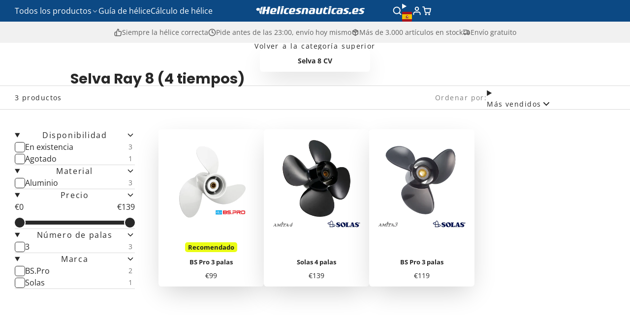

--- FILE ---
content_type: text/html; charset=utf-8
request_url: https://helicesnauticas.es/collections/selva-ray-8-4-tiempos
body_size: 87083
content:
<!doctype html>
<html class="no-js " lang="es">
  <head>
    <meta charset="utf-8">
    <meta http-equiv="X-UA-Compatible" content="IE=edge">
    <meta name="viewport" content="width=device-width,initial-scale=1">
    <meta name="theme-color" content="">
    <link rel="canonical" href="https://helicesnauticas.es/collections/selva-ray-8-4-tiempos">
    <link rel="preconnect" href="https://cdn.shopify.com" crossorigin><link rel="icon" type="image/png" href="//helicesnauticas.es/cdn/shop/files/propeller-favicon_32x32.png?v=1702902081"><link rel="preconnect" href="https://fonts.shopifycdn.com" crossorigin><title>
      Selva Ray 8 (4 tiempos) &ndash; Propeller Shop Europe</title>

    

    

<meta property="og:site_name" content="Propeller Shop Europe">
<meta property="og:url" content="https://helicesnauticas.es/collections/selva-ray-8-4-tiempos">
<meta property="og:title" content="Selva Ray 8 (4 tiempos)">
<meta property="og:type" content="product.group">
<meta property="og:description" content="Usa nuestro selector de hélices para encontrar al instante la hélice ideal para tu motor. Más de 3.000 modelos en stock y envío el mismo día. Especialistas en hélices Yamaha, Suzuki, Honda, Mercruiser y Volvo Penta."><meta property="og:image" content="http://helicesnauticas.es/cdn/shop/collections/selva_8.jpg?v=1702328631">
  <meta property="og:image:secure_url" content="https://helicesnauticas.es/cdn/shop/collections/selva_8.jpg?v=1702328631">
  <meta property="og:image:width" content="274">
  <meta property="og:image:height" content="274"><meta name="twitter:card" content="summary_large_image">
<meta name="twitter:title" content="Selva Ray 8 (4 tiempos)">
<meta name="twitter:description" content="Usa nuestro selector de hélices para encontrar al instante la hélice ideal para tu motor. Más de 3.000 modelos en stock y envío el mismo día. Especialistas en hélices Yamaha, Suzuki, Honda, Mercruiser y Volvo Penta.">

    <script>window.performance && window.performance.mark && window.performance.mark('shopify.content_for_header.start');</script><meta id="shopify-digital-wallet" name="shopify-digital-wallet" content="/79697871191/digital_wallets/dialog">
<meta name="shopify-checkout-api-token" content="7d93a892d0b4e3c79192d7b68b6a1235">
<meta id="in-context-paypal-metadata" data-shop-id="79697871191" data-venmo-supported="false" data-environment="production" data-locale="es_ES" data-paypal-v4="true" data-currency="EUR">
<link rel="alternate" type="application/atom+xml" title="Feed" href="/collections/selva-ray-8-4-tiempos.atom" />
<link rel="alternate" hreflang="x-default" href="https://bootschroefshop.nl/collections/selva-ray-8-4-takt">
<link rel="alternate" hreflang="nl" href="https://bootschroefshop.nl/collections/selva-ray-8-4-takt">
<link rel="alternate" hreflang="en-BG" href="https://propeller-shop.eu/collections/selva-ray-8-4-stroke">
<link rel="alternate" hreflang="en-HR" href="https://propeller-shop.eu/collections/selva-ray-8-4-stroke">
<link rel="alternate" hreflang="en-CY" href="https://propeller-shop.eu/collections/selva-ray-8-4-stroke">
<link rel="alternate" hreflang="en-CZ" href="https://propeller-shop.eu/collections/selva-ray-8-4-stroke">
<link rel="alternate" hreflang="en-EE" href="https://propeller-shop.eu/collections/selva-ray-8-4-stroke">
<link rel="alternate" hreflang="en-FI" href="https://propeller-shop.eu/collections/selva-ray-8-4-stroke">
<link rel="alternate" hreflang="en-GR" href="https://propeller-shop.eu/collections/selva-ray-8-4-stroke">
<link rel="alternate" hreflang="en-HU" href="https://propeller-shop.eu/collections/selva-ray-8-4-stroke">
<link rel="alternate" hreflang="en-IE" href="https://propeller-shop.eu/collections/selva-ray-8-4-stroke">
<link rel="alternate" hreflang="en-LV" href="https://propeller-shop.eu/collections/selva-ray-8-4-stroke">
<link rel="alternate" hreflang="en-LT" href="https://propeller-shop.eu/collections/selva-ray-8-4-stroke">
<link rel="alternate" hreflang="en-LU" href="https://propeller-shop.eu/collections/selva-ray-8-4-stroke">
<link rel="alternate" hreflang="en-MT" href="https://propeller-shop.eu/collections/selva-ray-8-4-stroke">
<link rel="alternate" hreflang="en-PL" href="https://propeller-shop.eu/collections/selva-ray-8-4-stroke">
<link rel="alternate" hreflang="en-PT" href="https://propeller-shop.eu/collections/selva-ray-8-4-stroke">
<link rel="alternate" hreflang="en-RO" href="https://propeller-shop.eu/collections/selva-ray-8-4-stroke">
<link rel="alternate" hreflang="en-SK" href="https://propeller-shop.eu/collections/selva-ray-8-4-stroke">
<link rel="alternate" hreflang="en-SI" href="https://propeller-shop.eu/collections/selva-ray-8-4-stroke">
<link rel="alternate" hreflang="en-SE" href="https://propeller-shop.eu/collections/selva-ray-8-4-stroke">
<link rel="alternate" hreflang="de-AT" href="https://bootsschraube.de/collections/selva-ray-8-4-takt">
<link rel="alternate" hreflang="de-DE" href="https://bootsschraube.de/collections/selva-ray-8-4-takt">
<link rel="alternate" hreflang="fr-FR" href="https://helicesnautiques.fr/collections/selva-ray-8-4-temps">
<link rel="alternate" hreflang="es-ES" href="https://helicesnauticas.es/collections/selva-ray-8-4-tiempos">
<link rel="alternate" hreflang="it-IT" href="https://elichenautiche.it/collections/selva-ray-8-4-tempi">
<link rel="alternate" hreflang="nl-BE" href="https://bootschroefshop.be/collections/selva-ray-8-4-takt">
<link rel="alternate" hreflang="de-CH" href="https://bootsschraube.ch/collections/selva-ray-8-4-takt">
<link rel="alternate" hreflang="en-AE" href="https://propeller-shop.com/collections/selva-ray-8-4-stroke">
<link rel="alternate" hreflang="en-AU" href="https://propeller-shop.com/collections/selva-ray-8-4-stroke">
<link rel="alternate" hreflang="en-CA" href="https://propeller-shop.com/collections/selva-ray-8-4-stroke">
<link rel="alternate" hreflang="en-MY" href="https://propeller-shop.com/collections/selva-ray-8-4-stroke">
<link rel="alternate" hreflang="en-NO" href="https://propeller-shop.com/collections/selva-ray-8-4-stroke">
<link rel="alternate" hreflang="en-NZ" href="https://propeller-shop.com/collections/selva-ray-8-4-stroke">
<link rel="alternate" hreflang="en-US" href="https://propeller-shop.com/collections/selva-ray-8-4-stroke">
<link rel="alternate" hreflang="en-ZA" href="https://propeller-shop.com/collections/selva-ray-8-4-stroke">
<link rel="alternate" hreflang="en-SR" href="https://propeller-shop.com/collections/selva-ray-8-4-stroke">
<link rel="alternate" hreflang="en-UA" href="https://propeller-shop.com/collections/selva-ray-8-4-stroke">
<link rel="alternate" hreflang="en-MA" href="https://propeller-shop.com/collections/selva-ray-8-4-stroke">
<link rel="alternate" hreflang="en-MQ" href="https://propeller-shop.com/collections/selva-ray-8-4-stroke">
<link rel="alternate" hreflang="en-VG" href="https://propeller-shop.com/collections/selva-ray-8-4-stroke">
<link rel="alternate" hreflang="en-AL" href="https://propeller-shop.com/collections/selva-ray-8-4-stroke">
<link rel="alternate" hreflang="en-CW" href="https://propeller-shop.com/collections/selva-ray-8-4-stroke">
<link rel="alternate" hreflang="en-PH" href="https://propeller-shop.com/collections/selva-ray-8-4-stroke">
<link rel="alternate" hreflang="en-TH" href="https://propeller-shop.com/collections/selva-ray-8-4-stroke">
<link rel="alternate" hreflang="en-AD" href="https://propeller-shop.com/collections/selva-ray-8-4-stroke">
<link rel="alternate" hreflang="en-MC" href="https://propeller-shop.com/collections/selva-ray-8-4-stroke">
<link rel="alternate" hreflang="en-GB" href="https://propeller-shop.com/collections/selva-ray-8-4-stroke">
<link rel="alternate" hreflang="da-DK" href="https://propelshop.dk/collections/selva-ray-8-4-takts">
<link rel="alternate" type="application/json+oembed" href="https://helicesnauticas.es/collections/selva-ray-8-4-tiempos.oembed">
<script async="async" src="/checkouts/internal/preloads.js?locale=es-ES"></script>
<script id="apple-pay-shop-capabilities" type="application/json">{"shopId":79697871191,"countryCode":"NL","currencyCode":"EUR","merchantCapabilities":["supports3DS"],"merchantId":"gid:\/\/shopify\/Shop\/79697871191","merchantName":"Propeller Shop Europe","requiredBillingContactFields":["postalAddress","email"],"requiredShippingContactFields":["postalAddress","email"],"shippingType":"shipping","supportedNetworks":["visa","maestro","masterCard","amex"],"total":{"type":"pending","label":"Propeller Shop Europe","amount":"1.00"},"shopifyPaymentsEnabled":true,"supportsSubscriptions":true}</script>
<script id="shopify-features" type="application/json">{"accessToken":"7d93a892d0b4e3c79192d7b68b6a1235","betas":["rich-media-storefront-analytics"],"domain":"helicesnauticas.es","predictiveSearch":true,"shopId":79697871191,"locale":"es"}</script>
<script>var Shopify = Shopify || {};
Shopify.shop = "949656.myshopify.com";
Shopify.locale = "es";
Shopify.currency = {"active":"EUR","rate":"1.0"};
Shopify.country = "ES";
Shopify.theme = {"name":"Multi 3.0.2","id":188025766231,"schema_name":"Multi","schema_version":"3.0.2","theme_store_id":2337,"role":"main"};
Shopify.theme.handle = "null";
Shopify.theme.style = {"id":null,"handle":null};
Shopify.cdnHost = "helicesnauticas.es/cdn";
Shopify.routes = Shopify.routes || {};
Shopify.routes.root = "/";</script>
<script type="module">!function(o){(o.Shopify=o.Shopify||{}).modules=!0}(window);</script>
<script>!function(o){function n(){var o=[];function n(){o.push(Array.prototype.slice.apply(arguments))}return n.q=o,n}var t=o.Shopify=o.Shopify||{};t.loadFeatures=n(),t.autoloadFeatures=n()}(window);</script>
<script id="shop-js-analytics" type="application/json">{"pageType":"collection"}</script>
<script defer="defer" async type="module" src="//helicesnauticas.es/cdn/shopifycloud/shop-js/modules/v2/client.init-shop-cart-sync_-aut3ZVe.es.esm.js"></script>
<script defer="defer" async type="module" src="//helicesnauticas.es/cdn/shopifycloud/shop-js/modules/v2/chunk.common_jR-HGkUL.esm.js"></script>
<script type="module">
  await import("//helicesnauticas.es/cdn/shopifycloud/shop-js/modules/v2/client.init-shop-cart-sync_-aut3ZVe.es.esm.js");
await import("//helicesnauticas.es/cdn/shopifycloud/shop-js/modules/v2/chunk.common_jR-HGkUL.esm.js");

  window.Shopify.SignInWithShop?.initShopCartSync?.({"fedCMEnabled":true,"windoidEnabled":true});

</script>
<script>(function() {
  var isLoaded = false;
  function asyncLoad() {
    if (isLoaded) return;
    isLoaded = true;
    var urls = ["https:\/\/shopify-simplemaps.s3.amazonaws.com\/shared\/load_simplemaps.js?shop=949656.myshopify.com"];
    for (var i = 0; i < urls.length; i++) {
      var s = document.createElement('script');
      s.type = 'text/javascript';
      s.async = true;
      s.src = urls[i];
      var x = document.getElementsByTagName('script')[0];
      x.parentNode.insertBefore(s, x);
    }
  };
  if(window.attachEvent) {
    window.attachEvent('onload', asyncLoad);
  } else {
    window.addEventListener('load', asyncLoad, false);
  }
})();</script>
<script id="__st">var __st={"a":79697871191,"offset":3600,"reqid":"20b8aab5-5575-4ad2-86ae-5cc3f9f8fd0a-1769012208","pageurl":"helicesnauticas.es\/collections\/selva-ray-8-4-tiempos","u":"58ad2f0522d2","p":"collection","rtyp":"collection","rid":620298338647};</script>
<script>window.ShopifyPaypalV4VisibilityTracking = true;</script>
<script id="captcha-bootstrap">!function(){'use strict';const t='contact',e='account',n='new_comment',o=[[t,t],['blogs',n],['comments',n],[t,'customer']],c=[[e,'customer_login'],[e,'guest_login'],[e,'recover_customer_password'],[e,'create_customer']],r=t=>t.map((([t,e])=>`form[action*='/${t}']:not([data-nocaptcha='true']) input[name='form_type'][value='${e}']`)).join(','),a=t=>()=>t?[...document.querySelectorAll(t)].map((t=>t.form)):[];function s(){const t=[...o],e=r(t);return a(e)}const i='password',u='form_key',d=['recaptcha-v3-token','g-recaptcha-response','h-captcha-response',i],f=()=>{try{return window.sessionStorage}catch{return}},m='__shopify_v',_=t=>t.elements[u];function p(t,e,n=!1){try{const o=window.sessionStorage,c=JSON.parse(o.getItem(e)),{data:r}=function(t){const{data:e,action:n}=t;return t[m]||n?{data:e,action:n}:{data:t,action:n}}(c);for(const[e,n]of Object.entries(r))t.elements[e]&&(t.elements[e].value=n);n&&o.removeItem(e)}catch(o){console.error('form repopulation failed',{error:o})}}const l='form_type',E='cptcha';function T(t){t.dataset[E]=!0}const w=window,h=w.document,L='Shopify',v='ce_forms',y='captcha';let A=!1;((t,e)=>{const n=(g='f06e6c50-85a8-45c8-87d0-21a2b65856fe',I='https://cdn.shopify.com/shopifycloud/storefront-forms-hcaptcha/ce_storefront_forms_captcha_hcaptcha.v1.5.2.iife.js',D={infoText:'Protegido por hCaptcha',privacyText:'Privacidad',termsText:'Términos'},(t,e,n)=>{const o=w[L][v],c=o.bindForm;if(c)return c(t,g,e,D).then(n);var r;o.q.push([[t,g,e,D],n]),r=I,A||(h.body.append(Object.assign(h.createElement('script'),{id:'captcha-provider',async:!0,src:r})),A=!0)});var g,I,D;w[L]=w[L]||{},w[L][v]=w[L][v]||{},w[L][v].q=[],w[L][y]=w[L][y]||{},w[L][y].protect=function(t,e){n(t,void 0,e),T(t)},Object.freeze(w[L][y]),function(t,e,n,w,h,L){const[v,y,A,g]=function(t,e,n){const i=e?o:[],u=t?c:[],d=[...i,...u],f=r(d),m=r(i),_=r(d.filter((([t,e])=>n.includes(e))));return[a(f),a(m),a(_),s()]}(w,h,L),I=t=>{const e=t.target;return e instanceof HTMLFormElement?e:e&&e.form},D=t=>v().includes(t);t.addEventListener('submit',(t=>{const e=I(t);if(!e)return;const n=D(e)&&!e.dataset.hcaptchaBound&&!e.dataset.recaptchaBound,o=_(e),c=g().includes(e)&&(!o||!o.value);(n||c)&&t.preventDefault(),c&&!n&&(function(t){try{if(!f())return;!function(t){const e=f();if(!e)return;const n=_(t);if(!n)return;const o=n.value;o&&e.removeItem(o)}(t);const e=Array.from(Array(32),(()=>Math.random().toString(36)[2])).join('');!function(t,e){_(t)||t.append(Object.assign(document.createElement('input'),{type:'hidden',name:u})),t.elements[u].value=e}(t,e),function(t,e){const n=f();if(!n)return;const o=[...t.querySelectorAll(`input[type='${i}']`)].map((({name:t})=>t)),c=[...d,...o],r={};for(const[a,s]of new FormData(t).entries())c.includes(a)||(r[a]=s);n.setItem(e,JSON.stringify({[m]:1,action:t.action,data:r}))}(t,e)}catch(e){console.error('failed to persist form',e)}}(e),e.submit())}));const S=(t,e)=>{t&&!t.dataset[E]&&(n(t,e.some((e=>e===t))),T(t))};for(const o of['focusin','change'])t.addEventListener(o,(t=>{const e=I(t);D(e)&&S(e,y())}));const B=e.get('form_key'),M=e.get(l),P=B&&M;t.addEventListener('DOMContentLoaded',(()=>{const t=y();if(P)for(const e of t)e.elements[l].value===M&&p(e,B);[...new Set([...A(),...v().filter((t=>'true'===t.dataset.shopifyCaptcha))])].forEach((e=>S(e,t)))}))}(h,new URLSearchParams(w.location.search),n,t,e,['guest_login'])})(!0,!0)}();</script>
<script integrity="sha256-4kQ18oKyAcykRKYeNunJcIwy7WH5gtpwJnB7kiuLZ1E=" data-source-attribution="shopify.loadfeatures" defer="defer" src="//helicesnauticas.es/cdn/shopifycloud/storefront/assets/storefront/load_feature-a0a9edcb.js" crossorigin="anonymous"></script>
<script data-source-attribution="shopify.dynamic_checkout.dynamic.init">var Shopify=Shopify||{};Shopify.PaymentButton=Shopify.PaymentButton||{isStorefrontPortableWallets:!0,init:function(){window.Shopify.PaymentButton.init=function(){};var t=document.createElement("script");t.src="https://helicesnauticas.es/cdn/shopifycloud/portable-wallets/latest/portable-wallets.es.js",t.type="module",document.head.appendChild(t)}};
</script>
<script data-source-attribution="shopify.dynamic_checkout.buyer_consent">
  function portableWalletsHideBuyerConsent(e){var t=document.getElementById("shopify-buyer-consent"),n=document.getElementById("shopify-subscription-policy-button");t&&n&&(t.classList.add("hidden"),t.setAttribute("aria-hidden","true"),n.removeEventListener("click",e))}function portableWalletsShowBuyerConsent(e){var t=document.getElementById("shopify-buyer-consent"),n=document.getElementById("shopify-subscription-policy-button");t&&n&&(t.classList.remove("hidden"),t.removeAttribute("aria-hidden"),n.addEventListener("click",e))}window.Shopify?.PaymentButton&&(window.Shopify.PaymentButton.hideBuyerConsent=portableWalletsHideBuyerConsent,window.Shopify.PaymentButton.showBuyerConsent=portableWalletsShowBuyerConsent);
</script>
<script data-source-attribution="shopify.dynamic_checkout.cart.bootstrap">document.addEventListener("DOMContentLoaded",(function(){function t(){return document.querySelector("shopify-accelerated-checkout-cart, shopify-accelerated-checkout")}if(t())Shopify.PaymentButton.init();else{new MutationObserver((function(e,n){t()&&(Shopify.PaymentButton.init(),n.disconnect())})).observe(document.body,{childList:!0,subtree:!0})}}));
</script>
<link id="shopify-accelerated-checkout-styles" rel="stylesheet" media="screen" href="https://helicesnauticas.es/cdn/shopifycloud/portable-wallets/latest/accelerated-checkout-backwards-compat.css" crossorigin="anonymous">
<style id="shopify-accelerated-checkout-cart">
        #shopify-buyer-consent {
  margin-top: 1em;
  display: inline-block;
  width: 100%;
}

#shopify-buyer-consent.hidden {
  display: none;
}

#shopify-subscription-policy-button {
  background: none;
  border: none;
  padding: 0;
  text-decoration: underline;
  font-size: inherit;
  cursor: pointer;
}

#shopify-subscription-policy-button::before {
  box-shadow: none;
}

      </style>

<script>window.performance && window.performance.mark && window.performance.mark('shopify.content_for_header.end');</script>
    

    

<style data-shopify>
    @font-face {
  font-family: "Open Sans";
  font-weight: 400;
  font-style: normal;
  font-display: swap;
  src: url("//helicesnauticas.es/cdn/fonts/open_sans/opensans_n4.c32e4d4eca5273f6d4ee95ddf54b5bbb75fc9b61.woff2") format("woff2"),
       url("//helicesnauticas.es/cdn/fonts/open_sans/opensans_n4.5f3406f8d94162b37bfa232b486ac93ee892406d.woff") format("woff");
}

    @font-face {
  font-family: "Open Sans";
  font-weight: 700;
  font-style: normal;
  font-display: swap;
  src: url("//helicesnauticas.es/cdn/fonts/open_sans/opensans_n7.a9393be1574ea8606c68f4441806b2711d0d13e4.woff2") format("woff2"),
       url("//helicesnauticas.es/cdn/fonts/open_sans/opensans_n7.7b8af34a6ebf52beb1a4c1d8c73ad6910ec2e553.woff") format("woff");
}

    @font-face {
  font-family: "Open Sans";
  font-weight: 400;
  font-style: italic;
  font-display: swap;
  src: url("//helicesnauticas.es/cdn/fonts/open_sans/opensans_i4.6f1d45f7a46916cc95c694aab32ecbf7509cbf33.woff2") format("woff2"),
       url("//helicesnauticas.es/cdn/fonts/open_sans/opensans_i4.4efaa52d5a57aa9a57c1556cc2b7465d18839daa.woff") format("woff");
}

    @font-face {
  font-family: "Open Sans";
  font-weight: 700;
  font-style: italic;
  font-display: swap;
  src: url("//helicesnauticas.es/cdn/fonts/open_sans/opensans_i7.916ced2e2ce15f7fcd95d196601a15e7b89ee9a4.woff2") format("woff2"),
       url("//helicesnauticas.es/cdn/fonts/open_sans/opensans_i7.99a9cff8c86ea65461de497ade3d515a98f8b32a.woff") format("woff");
}

    @font-face {
  font-family: Poppins;
  font-weight: 700;
  font-style: normal;
  font-display: swap;
  src: url("//helicesnauticas.es/cdn/fonts/poppins/poppins_n7.56758dcf284489feb014a026f3727f2f20a54626.woff2") format("woff2"),
       url("//helicesnauticas.es/cdn/fonts/poppins/poppins_n7.f34f55d9b3d3205d2cd6f64955ff4b36f0cfd8da.woff") format("woff");
}

        .color-scheme-main {
          --color-scheme-box-shadow-drop: 0 5px 20px rgba(0,0,0, 0.4);
          --color-scheme-box-shadow: rgba(0,0,0, 0.2) 0px 18px 50px -10px;
          --color-scheme-box-shadow-sm: rgba(0,0,0, 0.2) 0px 1px 30px -15px;
          --color-scheme-box-shadow-lift: rgba(0,0,0, 0.4) 0px 20px 60px 0;
        
          
          --color-scheme-highlight: linear-gradient(115deg, #0c2084, #0c7084);
          --color-scheme-pattern: #ffffff;--color-scheme-primary-button-bg: #0c4984;
        
          --color-scheme-primary-button-bg-hover: #082f55;
          --color-scheme-primary-button-text: #ffffff;
          --color-scheme-primary-button-border: #0c4984;
          --color-scheme-secondary-button-bg: #383838;
          --color-scheme-secondary-button-bg-hover: #1f1f1f;
          --color-scheme-secondary-button-text: #ffffff;
          --color-scheme-secondary-button-border: #202020;
          --color-scheme-icon: #ffffff;
          --color-scheme-links: #383838;
        }
    
        .color-scheme-invert {
          --color-scheme-box-shadow-drop: 0 5px 20px rgba(0,0,0, 0.4);
          --color-scheme-box-shadow: rgba(0,0,0, 0.2) 0px 18px 50px -10px;
          --color-scheme-box-shadow-sm: rgba(0,0,0, 0.2) 0px 1px 30px -15px;
          --color-scheme-box-shadow-lift: rgba(0,0,0, 0.4) 0px 20px 60px 0;
        
          
          --color-scheme-highlight: linear-gradient(115deg, #3e7ae1, #3ee1dc);
          --color-scheme-pattern: #455c66;--color-scheme-primary-button-bg: #409ec7;
        
          --color-scheme-primary-button-bg-hover: #3081a4;
          --color-scheme-primary-button-text: #ffffff;
          --color-scheme-primary-button-border: #3e8fb3;
          --color-scheme-secondary-button-bg: #ffffff;
          --color-scheme-secondary-button-bg-hover: #e6e6e6;
          --color-scheme-secondary-button-text: #4a4a4a;
          --color-scheme-secondary-button-border: #202020;
          --color-scheme-icon: #ececec;
          --color-scheme-links: #383838;--color-scheme-text: #ffffff;
          --color-scheme-bg: #2f7f72;
          --color-scheme-border: #13352f;
        }
    
        .color-scheme-accent {
          --color-scheme-box-shadow-drop: 0 5px 20px rgba(0,0,0, 0.4);
          --color-scheme-box-shadow: rgba(0,0,0, 0.2) 0px 18px 50px -10px;
          --color-scheme-box-shadow-sm: rgba(0,0,0, 0.2) 0px 1px 30px -15px;
          --color-scheme-box-shadow-lift: rgba(0,0,0, 0.4) 0px 20px 60px 0;
        
          
          --color-scheme-highlight: linear-gradient(115deg, #fb3362, #fb33e7);
          --color-scheme-pattern: #9c2e9f;--color-scheme-primary-button-bg: #a625a3;
        
          --color-scheme-primary-button-bg-hover: #7c1c7a;
          --color-scheme-primary-button-text: #ffffff;
          --color-scheme-primary-button-border: #741371;
          --color-scheme-secondary-button-bg: #ffffff;
          --color-scheme-secondary-button-bg-hover: #e6e6e6;
          --color-scheme-secondary-button-text: #ae2faa;
          --color-scheme-secondary-button-border: #e2e2e2;
          --color-scheme-icon: #ffffff;
          --color-scheme-links: #ffffff;--color-scheme-text: #ffffff;
          --color-scheme-bg: #515880;
          --color-scheme-border: #292d42;--color-scheme-bg-gradient: linear-gradient(320deg, rgba(56, 78, 197, 1) 16%, rgba(48, 57, 101, 1) 52%, rgba(29, 57, 108, 1) 87%);
        }
    
        .color-scheme-accent2 {
          --color-scheme-box-shadow-drop: 0 5px 20px rgba(0,0,0, 0.4);
          --color-scheme-box-shadow: rgba(0,0,0, 0.2) 0px 18px 50px -10px;
          --color-scheme-box-shadow-sm: rgba(0,0,0, 0.2) 0px 1px 30px -15px;
          --color-scheme-box-shadow-lift: rgba(0,0,0, 0.4) 0px 20px 60px 0;
        
          
          --color-scheme-highlight: linear-gradient(115deg, #3e7ae1, #3ee1dc);
          --color-scheme-pattern: #6bd7ff;--color-scheme-primary-button-bg: #ffffff;
        
          --color-scheme-primary-button-bg-hover: #e6e6e6;
          --color-scheme-primary-button-text: #3eafe1;
          --color-scheme-primary-button-border: #1c84b3;
          --color-scheme-secondary-button-bg: #ffffff;
          --color-scheme-secondary-button-bg-hover: #e6e6e6;
          --color-scheme-secondary-button-text: #3eafe1;
          --color-scheme-secondary-button-border: #cacaca;
          --color-scheme-icon: #ffffff;
          --color-scheme-links: #ffffff;--color-scheme-text: #ffffff;
          --color-scheme-bg: #3eafe1;
          --color-scheme-border: #1977a0;--color-scheme-bg-gradient: linear-gradient(46deg, rgba(52, 133, 236, 1) 13%, rgba(170, 248, 219, 1) 86%);
        }
    

    :root {--glob-size-1: min(4px, 0.8vmin);
      --glob-size-2: min(8px, 1.6vmin);
      --glob-size-3: min(12px, 2.4vmin);
      --glob-size-4: min(16px, 3.2vmin);
      --glob-size-5: min(20px, 4.0vmin);
      --glob-size-6: min(24px, 4.8vmin);
      --glob-size-7: min(28px, 5.6vmin);
      --glob-size-8: min(32px, 6.4vmin);
      --glob-size-9: min(36px, 7.2vmin);
      --glob-size-10: min(40px, 8.0vmin);
      --glob-size-11: min(44px, 8.8vmin);
      --glob-size-12: min(48px, 9.6vmin);
      --glob-size-13: min(52px, 10.4vmin);
      --glob-size-14: min(56px, 11.2vmin);
      --glob-size-15: min(60px, 12.0vmin);
      --glob-size-16: min(64px, 12.8vmin);
      --glob-size-17: min(68px, 13.6vmin);
      --glob-size-18: min(72px, 14.4vmin);
      --glob-size-19: min(76px, 15.2vmin);
      --glob-size-20: min(80px, 16.0vmin);
      
    --glob-frame-size: var(--glob-size-2);
    --glob-gutter: var(--glob-size-6);

    --glob-heading-size: 24px;
    --glob-heading-letter-spacing: 0.0em;
    --glob-heading-family: Poppins, sans-serif;
    --glob-heading-style: normal;
    --glob-heading-weight: 700;
    --glob-heading-transform: none;

    --glob-body-family: "Open Sans", sans-serif;
    --glob-body-line-height: 1.5;
    --glob-body-size: 16px;
    --glob-body-weight: 400;
    --glob-body-bold-weight: 700;

    --glob-icon-stroke-width: 2.3px;
    
      --glob-icon-linecap: round;
      --glob-icon-linejoin: round;--color-g-text: #282828;
    --color-g-text-alpha-80: rgba(40, 40, 40, 0.8);
    --color-g-text-alpha-70: rgba(40, 40, 40, 0.7);
    --color-g-text-alpha-50: rgba(40, 40, 40, 0.5);
    --color-g-text-alpha-60: rgba(40, 40, 40, 0.6);
    --color-g-text-alpha-40: rgba(40, 40, 40, 0.4);
    --color-g-text-alpha-30: rgba(40, 40, 40, 0.3);
    --color-g-text-alpha-20: rgba(40, 40, 40, 0.2);
    --color-g-text-alpha-10: rgba(40, 40, 40, 0.1);--color-g-bg: #ffffff;
    --color-g-border: #d9d9d9;
    --color-g-bg-d5: #f2f2f2;
    --color-g-bg-d15: #e6e6e6;
    --color-g-bg-alpha-0: rgba(255, 255, 255, 0);
    --color-g-bg-alpha-70: rgba(255, 255, 255, 0.7);
    --color-g-bg-border: #cccccc;

    --color-g-fg: #ffffff;
    --color-g-fg-alpha-70: rgba(255, 255, 255, 0.7);
    --color-g-fg-alpha-50: rgba(255, 255, 255, 0.5);
    --color-g-fg-d5: #f2f2f2;
    --color-g-fg-d10: #e6e6e6;
    --color-g-fg-d20: #cccccc;

    

    --color-g-accent: #6bb7f1;
    --color-g-accent-a20: rgba(107, 183, 241, 0.2);
    --color-g-accent-a10: rgba(107, 183, 241, 0.1);
    --color-g-accent-front: #ffffff; 

    --color-g-sale: #b11163;
    --color-g-warning: #FD7E14;
    --color-g-success: #198754;
    --color-g-danger: #DC3545;
    --color-g-star-rating: #FFA41C;
    --color-g-cart-counter-bg: #dc358b;--color-g-cart-counter-text: #ffffff;
    --color-g-wishlist: #f25268;

    --color-g-highlight: #0c4984;

    --color-g-button-buy-it-now-text: #f8f8f8;
    --color-g-button-buy-it-now-bg: #505050;
    --color-g-button-buy-it-now-bg-hover: #434343;

    --color-g-product-badge-sale: #bc1c6e;--color-g-product-badge-sale-text: #ffffff;

    --color-g-product-badge-sold-out: #7D959F;--color-g-product-badge-sold-out-text: #2d2d2d;
    
    --color-g-product-badge-low-stock: #FFBA53;--color-g-product-badge-low-stock-text: #2d2d2d;

    --color-g-product-custom-badge-text: #202020;
    --color-g-product-custom-badge-bg: #eafd15;

    --color-g-header-bg: #0c4984;
    --color-g-header-text: #ffffff;
    --color-g-header-border: rgba(61, 109, 157, 0.5);

    --color-g-nav-dropdown-bg: #ffffff;
    --color-g-nav-dropdown-text: #383838;
    --color-g-nav-dropdown-border: rgba(56, 56, 56, 0.2);

    --color-g-footer-heading: #ffffff;
    --color-g-footer-bg: #0c4984;
    --color-g-footer-text: #ffffff;

    --glob-border-radius-base: 0.4rem;
    --glob-border-radius-inner: 0.3rem;
    --glob-border-radius-sm: 0.1rem;
    --glob-border-radius-pill: 9999rem;
    --glob-border-radius-circle: 50%;

    --transition-base: 0.3s;
    --box-shadow-large: rgb(50 50 93 / 25%) 0px 50px 100px -20px, rgb(0 0 0 / 30%) 0px 30px 60px -30px;
    --container-width: 1350px;

    --glob-product-badge-text-size: 0.8rem;
    --glob-product-badge-text-transform: none;--glob-product-badge-weight: var(--glob-body-bold-weight);

    --glob-header-family: var(--glob-body-family);
--glob-header-weight: var(--glob-body-weight);
--glob-header-style: var(--glob-body-style);
--glob-header-size: 1.0rem;
--glob-header-scale: 1.0;


    --glob-subheading-family: var(--glob-body-family);
--glob-subheading-weight: var(--glob-body-weight);
--glob-subheading-style: var(--glob-body-style);
--glob-subheading-size: 0.9rem;
--glob-subheading-scale: 0.9;

    --glob-subheading-letter-spacing: 0.1em;
    --glob-subheading-opacity: 1.0;

    --glob-button-family: var(--glob-heading-family);
--glob-button-weight: var(--glob-heading-weight);
--glob-button-style: var(--glob-heading-style);
--glob-button-size: 0.8rem;
--glob-button-scale: 0.8;

    --glob-button-transform: uppercase;
    --glob-button-letter-spacing: 0.05em;
    
    --glob-product-card-title-family: var(--glob-body-family);
--glob-product-card-title-weight: var(--glob-body-bold-weight);
--glob-product-card-title-style: var(--glob-body-style);
--glob-product-card-title-size: 0.8rem;
--glob-product-card-title-scale: 0.8;

    --glob-product-card-price-weight: normal;
    --glob-collection-card-title-family: var(--glob-body-family);
--glob-collection-card-title-weight: var(--glob-body-bold-weight);
--glob-collection-card-title-style: var(--glob-body-style);
--glob-collection-card-title-size: 0.85rem;
--glob-collection-card-title-scale: 0.85;


    --glob-article-card-title-family: var(--glob-body-family);
--glob-article-card-title-weight: var(--glob-body-weight);
--glob-article-card-title-style: var(--glob-body-style);
--glob-article-card-title-size: 1.0rem;
--glob-article-card-title-scale: 1.0;

}
</style><link rel="preload" as="font" href="//helicesnauticas.es/cdn/fonts/open_sans/opensans_n4.c32e4d4eca5273f6d4ee95ddf54b5bbb75fc9b61.woff2" type="font/woff2" crossorigin><link rel="preload" as="font" href="//helicesnauticas.es/cdn/fonts/poppins/poppins_n7.56758dcf284489feb014a026f3727f2f20a54626.woff2" type="font/woff2" crossorigin><script>
    var globalLoadedStyles = {};
    function loadStyle(style) {
        if(globalLoadedStyles[style.getAttribute('href')]) {
            return;
        }
        globalLoadedStyles[style.getAttribute('href')] = true;
        if(style.media === 'print') {
            style.media = 'all';
        }
    }
    window.shopUrl = 'https://bootschroefshop.nl';
    window.routes = {
        cart_add_url: '/cart/add',
        cart_change_url: '/cart/change',
        cart_update_url: '/cart/update',
        predictive_search_url: '/search/suggest'
    };
    window.dynamicURLs = {
        account: '/account',
        accountLogin: 'https://shopify.com/79697871191/account?locale=es&region_country=ES',
        accountLogout: '/account/logout',
        accountRegister: 'https://shopify.com/79697871191/account?locale=es',
        accountAddresses: '/account/addresses',
        allProductsCollection: '/collections/all',
        cart: '/cart',
        cartAdd: '/cart/add',
        cartChange: '/cart/change',
        cartClear: '/cart/clear',
        cartUpdate: '/cart/update',
        contact: '/contact#contact_form',
        localization: '/localization',
        collections: '/collections',
        predictiveSearch: '/search/suggest',
        productRecommendations: '/recommendations/products',
        root: '/',
        search: '/search'
    };
    window.cartStrings = {
        error: `Hubo un error al actualizar su carrito. Inténtalo de nuevo.`,
        quantityError: `Solo puede agregar [quantity] de este artículo a su carrito.`
    };
    window.variantStrings = {
        addToCart: `Añadir a la cesta`,
        soldOut: `Agotado`,
        unavailable: `Indisponible`,
    };
    window.accessibilityStrings = {
        imageAvailable: `La imagen [index] ya está disponible en la vista de galería`,
        shareSuccess: `link copiado al portapapeles`,
        pauseSlideshow: `Pausar presentación de diapositivas`,
        playSlideshow: `Juego de diapositivas`,
    };


    Shopify.money_format = "€{{amount_with_comma_separator}}";
    Shopify.formatMoney = function(cents, format) {
        if (typeof cents == 'string') { cents = cents.replace('.',''); }
        let value = '';
        const placeholderRegex = /\{\{\s*(\w+)\s*\}\}/;
        const formatString = (format || Shopify.money_format);

        function defaultOption(opt, def) {
            return (typeof opt == 'undefined' ? def : opt);
        }

        function formatWithDelimiters(number, precision, thousands, decimal) {
            precision = defaultOption(precision, 2);
            thousands = defaultOption(thousands, ',');
            decimal   = defaultOption(decimal, '.');

            if (isNaN(number) || number == null) { return 0; }

            number = (number/100.0).toFixed(precision);

            const parts   = number.split('.'),
                dollars = parts[0].replace(/(\d)(?=(\d\d\d)+(?!\d))/g, '$1' + thousands),
                cents   = parts[1] ? (decimal + parts[1]) : '';

            return dollars + cents;
        }

        switch(formatString.match(placeholderRegex)[1]) {
            case 'amount':
                value = formatWithDelimiters(cents, 2);
            break;
            case 'amount_no_decimals':
                value = formatWithDelimiters(cents, 0);
            break;
            case 'amount_with_comma_separator':
                value = formatWithDelimiters(cents, 2, '.', ',');
            break;
            case 'amount_no_decimals_with_comma_separator':
                value = formatWithDelimiters(cents, 0, '.', ',');
            break;
            case 'amount_no_decimals_with_space_separator':
                value = formatWithDelimiters(cents, 2, ' ');
            break;
        }

        return formatString.replace(placeholderRegex, value);
    };

    document.documentElement.className = document.documentElement.className.replace('no-js', 'js');
    if (Shopify.designMode) {
        document.documentElement.classList.add('shopify-design-mode');
    }
    function lazyImageOnLoad(img) {
        img.setAttribute('loaded', '');
    }

    function onScriptLoad(name) {
        switch(name) {
        case 'blaze':
            document.dispatchEvent(new CustomEvent('blaze-loaded'));
            break;
        case 'plyr':
            document.dispatchEvent(new CustomEvent('plyr-loaded'));
        break;
        }
    }
</script><script>
(() => {
    const STATE_CLASSNAME_PREFIX = '!';

    const __Events = Object.freeze({
        VARIANT_UPDATE: 'variant:update',
        VARIANT_CHANGE: 'variant:change',
        VARIANT_LOADING: 'variant:loading',
        VARIANT_UNAVAILABLE: 'variant:unavailable',
        CART_ADD: 'cart:add',
        CART_ADD_FEATURE: 'cart:add-feature',
        CART_CHANGE: 'cart:change',
        CART_UPDATE: 'cart:update',
        CART_DRAWER_MUTE: 'cart-drawer:mute',
        CART_REGISTER: 'cart:register',
        CART_ERROR: 'cart:error',
        CART_NOTIFICATIONS_ENABLING: 'cart:notififications-enable',
        CART_REPLACE: 'cart:replace',
        // CART_SAVED_ITEMS_CHANGE: 'cart-saves:change',
        COLLECTION_LOADING: 'collection:loading',
        COLLECTION_CHANGE: 'collection:change',
        COLLECTION_UPDATE: 'collection:update',
        COLLECTION_FILTER_CHANGE: 'filter:change',
        COLLECTION_NAVIGATION_CHANGE: 'navigation:change',
        COLLECTION_UPDATED: 'collection_updated',
        COLLECTION_VIEW_CHANGE: 'collection:view-change',
        PRODUCT_GALLERY_SLIDE_CHANGE: 'product-gallery:slide-change',
        PRODUCT_GALLERY_EXPAND_CHANGE: 'product-gallery:expand-change',
        TOAST_NOTIFICATION: 'toast-notification:open',
        CLOSE_TOAST_NOTIFICATION: 'toast-notification:close',
        UPSELL_PRODUCTS_CHANGE: 'upsell-products:change',
        BROWSING_HISTORY_LOAD: 'browsing-history:load',
        RECOMMENDATIONS_LOADED: 'recommendations:loaded',
        SELLING_PLAN_CHANGE: 'selling-plan:change',
        HEADER_UPDATE: 'header:nav-update',
        HEADER_TOOLBAR_UPDATE: 'header:nav-toolbar-update',
        PRODUCT_COMPARE_CHANGE: 'product-compare:change',
        PRODUCT_COMPARE_UPDATE: 'product-compare:update',
        PRODUCT_COMPARE_OPEN: 'product-compare:open',
        PRODUCT_COMPARE_UPDATE_REQUEST: 'product-compare:update-request',
        PRODUCT_BUNDLE_VARIANT_CHANGE: 'variant-selector-modal:change',
        PRODUCT_FORM_SUBMIT: 'product-form:submit',
        DARK_MODE_CHANGE: 'dark-mode:change'
    })

    const __MediaQueries = Object.freeze({
        MOBILE: window.matchMedia('(max-width:  991px)'),
        DESKTOP: window.matchMedia('(min-width: 992px)')
    })

    const __DomEvents = Object.freeze({
        MODAL_CLOSE: new CustomEvent('modal-close', {
            bubbles: true
        }),
        MODAL_OPEN: new CustomEvent('modal-open', {
            bubbles: true
        }),
    })

    const __StoreConfig = Object.freeze({
        'browsingHistory': {
            type: Array,
            storage: 'local',
            limit: 10
        },
        'compare': {
            type: Array,
            storage: 'local'
        },
        'sidescroll-info-shown': {
            type: Boolean,
            storage: 'session'
        },
        // 'wishlist': {
        //     type: Array,
        //     storage: 'local'
        // },
        // 'cartSaved': {
        //     type: Array,
        //     storage: 'local'
        // },
        'newsletter': {
            type: Number,
            storage: 'local'
        },
        'close-annoncement': {
            type: Boolean,
            storage: 'session'
        },
        'age-confirm': {
            type: Boolean,
            storage: 'local'
        },
        'collection-horizontal-view': {
            type: Number,
            storage: 'local'
        },
        'dark-mode': {
            type: Number,
            storage: 'local'
        }
    })

    let componentCounter = 0;

    // TODO: move error handling to proxy
    class __Store {
        static errors = {
            missingStore(key) {
                return new Error(`store ${key} does not exists`);
            },
            setArray(key) {
                return new Error(`can't set value ${key} for Array type use add instead`)
            },
            notAnArray(key) {
                return new Error(`${key} is not an array`)
            }
        }
        constructor() {
            this._store = new Map();
            Object.entries(__StoreConfig).map(([ storeKey, options ]) => {
                const storage = window[`${options.storage}Storage`];
                const value = storage.getItem(storeKey);
                const type = options.type;
                this._store.set(storeKey, {
                    type,
                    storage,
                    limit: options.limit,
                    data: type === Array 
                        ? new Set(value ? JSON.parse(value): []) 
                        : value && type(value)
                })
            })
        }
        add(key, value) {
            try {
                const storeTarget = this._store.get(key);

                if(!storeTarget) {
                    throw __Store.errors.missingStore(key);
                } 

                if(storeTarget.type !== Array) {
                    throw __Store.errors.notAnArray(key);
                }

                this._handleStoreLimit(storeTarget);
                storeTarget.data.add(value);
                this._sync(key);
            } catch(e) {
                console.error(e);
            }
        }
        _handleStoreLimit(storeTarget) {
            if(storeTarget.limit) {
                let offset = storeTarget.limit - storeTarget.data.size;
                const values = storeTarget.data.values();
                while(offset <= 0) {
                    let current = values.next();
                    storeTarget.data.delete(current.value);
                    offset++;
                }
            }
        }
        set(key, value) {
            try {
                const storeTarget = this._store.get(key);

                if(!storeTarget) {
                    throw __Store.errors.missingStore(key);
                }

                if(storeTarget.type === Array) {
                    throw __Store.errors.setArray(key);
                }

                storeTarget.data = value;
                this._sync(key);
            } catch(e) {
                console.error(e.message);
            }
        }
        get(key) {
            try {
                const storeTarget = this._store.get(key);

                if(!storeTarget) {
                    throw __Store.errors.missingStore(key);
                }

                if(storeTarget.data === null) {
                    return null;
                }

                return storeTarget.type === Array
                    ? Array.from(storeTarget.data)
                    : storeTarget.type(storeTarget.data);

            } catch(e) {
                console.error(e);
            }
        }

        has(key, value) {
            try {
                const storeTarget = this._store.get(key);
                if(!storeTarget) {
                    throw __Store.errors.missingStore(key);
                }
                if(storeTarget.type !== Array) {
                    throw __Store.errors.notAnArray(key);
                }
                return storeTarget.data.has(value);
            } catch (e) {
                console.error(e);
            }
        }

        remove(key, value) {
            try {
                const storeTarget = this._store.get(key);
                if(!storeTarget) {
                    throw __Store.errors.missingStore(key);
                }
                if(storeTarget.type === Array) {
                    storeTarget.data.delete(value);
                } else {
                    storeTarget.value = null;
                }
                this._sync(key);
            } catch(e) {
                console.error(e);
            }
        }

        clear(key) {
            try {
                const storeTarget = this._store.get(key);
                if(!storeTarget) {
                    throw __Store.errors.missingStore(key);
                }
                if(storeTarget.type === Array) {
                    storeTarget.data.clear();
                } else {
                    throw __Store.errors.notAnArray(key);
                }
                this._sync(key);
            } catch(e) {
                console.error(e);
            }
        }

        _sync(key) {
            // none-blocking storage write
            setTimeout(() => {
                const target = this._store.get(key);
                target.storage.setItem(key, target.type === Array ? JSON.stringify(Array.from(target.data)) : target.data);
            }, 20);
        }
    }

    class __PubSub {
        constructor() {
            this._subs = new Map();
        }
        subscribe(event, callback, options, sig) {
            if(!this._subs.has(event)) {
                this._subs.set(event, new Set());
            }
            const sub = {
                callback,
                sectionId: options.sectionId,
                once: options.once,
                global: options.global,
                sig
            }
            this._subs.get(event).add(sub);
            return sub;
        }
        unsubscribe(event, sub) {
            if(this._subs.has(event)) {
                this._subs.get(event)?.delete(sub);
            }
        }
        publish(event, data, sectionId, sig) {
            if(this._subs.has(event)) {
                this._subs.get(event).forEach(sub => {
                    const isSelfPublish = sub.sig === sig; // avoid circular publishing
                    const isGlobalOrSection = sub.sectionId === sectionId || sub.global; 
                    if(isGlobalOrSection && !isSelfPublish) {
                        sub.callback(data);
                        if(sub.once) {
                            this.unsubscribe(event, sub);
                        }
                    }
                });
            }
        }
    }

    const pubSub = new __PubSub();

    class __Cache {
        constructor() {
            this._cache = new Map();
        }
        set(key, value) {
            this._cache.set(key, value);
        }
        get(key) {
            return this._cache.get(key);
        }
        has(key) {
            return this._cache.has(key);
        }
        delete(key) {
            this._cache.delete(key);
        }
        clear() {
            this._cache.clear();
        }
    }
    const memoize = (fn) => {
        let cache = null;
        return () => {
            if (cache) {
                return cache;
            }
            const result = fn();
            cache = result;
            return result;
        }
    }

    const __Utils = Object.freeze({
        getBrowserName: memoize(() => {
            const userAgent = navigator.userAgent;
            if (/Chrome/.test(userAgent) && !/Chromium/.test(userAgent)) {
                return "Chrome";
            }
            if (/Edg/.test(userAgent)) {
                return "Edge";
            }
            if (/Firefox/.test(userAgent)) {
                return "Firefox";
            }
            if (/Safari/.test(userAgent)) {
                return "Safari";
            }
            if (/Trident/.test(userAgent)) {
                return "IE";
            }
            return "Unknown";
        }),
        isMobileBrowser: () => {
            const agent = navigator.userAgent || navigator.vendor || window.opera;
            return /(android|bb\d+|meego).+mobile|avantgo|bada\/|blackberry|blazer|compal|elaine|fennec|hiptop|iemobile|ip(hone|od)|iris|kindle|lge |maemo|midp|mmp|mobile.+firefox|netfront|opera m(ob|in)i|palm( os)?|phone|p(ixi|re)\/|plucker|pocket|psp|series(4|6)0|symbian|treo|up\.(browser|link)|vodafone|wap|windows ce|xda|xiino/i.test(agent)
            || /1207|6310|6590|3gso|4thp|50[1-6]i|770s|802s|a wa|abac|ac(er|oo|s\-)|ai(ko|rn)|al(av|ca|co)|amoi|an(ex|ny|yw)|aptu|ar(ch|go)|as(te|us)|attw|au(di|\-m|r |s )|avan|be(ck|ll|nq)|bi(lb|rd)|bl(ac|az)|br(e|v)w|bumb|bw\-(n|u)|c55\/|capi|ccwa|cdm\-|cell|chtm|cldc|cmd\-|co(mp|nd)|craw|da(it|ll|ng)|dbte|dc\-s|devi|dica|dmob|do(c|p)o|ds(12|\-d)|el(49|ai)|em(l2|ul)|er(ic|k0)|esl8|ez([4-7]0|os|wa|ze)|fetc|fly(\-|_)|g1 u|g560|gene|gf\-5|g\-mo|go(\.w|od)|gr(ad|un)|haie|hcit|hd\-(m|p|t)|hei\-|hi(pt|ta)|hp( i|ip)|hs\-c|ht(c(\-| |_|a|g|p|s|t)|tp)|hu(aw|tc)|i\-(20|go|ma)|i230|iac( |\-|\/)|ibro|idea|ig01|ikom|im1k|inno|ipaq|iris|ja(t|v)a|jbro|jemu|jigs|kddi|keji|kgt( |\/)|klon|kpt |kwc\-|kyo(c|k)|le(no|xi)|lg( g|\/(k|l|u)|50|54|\-[a-w])|libw|lynx|m1\-w|m3ga|m50\/|ma(te|ui|xo)|mc(01|21|ca)|m\-cr|me(rc|ri)|mi(o8|oa|ts)|mmef|mo(01|02|bi|de|do|t(\-| |o|v)|zz)|mt(50|p1|v )|mwbp|mywa|n10[0-2]|n20[2-3]|n30(0|2)|n50(0|2|5)|n7(0(0|1)|10)|ne((c|m)\-|on|tf|wf|wg|wt)|nok(6|i)|nzph|o2im|op(ti|wv)|oran|owg1|p800|pan(a|d|t)|pdxg|pg(13|\-([1-8]|c))|phil|pire|pl(ay|uc)|pn\-2|po(ck|rt|se)|prox|psio|pt\-g|qa\-a|qc(07|12|21|32|60|\-[2-7]|i\-)|qtek|r380|r600|raks|rim9|ro(ve|zo)|s55\/|sa(ge|ma|mm|ms|ny|va)|sc(01|h\-|oo|p\-)|sdk\/|se(c(\-|0|1)|47|mc|nd|ri)|sgh\-|shar|sie(\-|m)|sk\-0|sl(45|id)|sm(al|ar|b3|it|t5)|so(ft|ny)|sp(01|h\-|v\-|v )|sy(01|mb)|t2(18|50)|t6(00|10|18)|ta(gt|lk)|tcl\-|tdg\-|tel(i|m)|tim\-|t\-mo|to(pl|sh)|ts(70|m\-|m3|m5)|tx\-9|up(\.b|g1|si)|utst|v400|v750|veri|vi(rg|te)|vk(40|5[0-3]|\-v)|vm40|voda|vulc|vx(52|53|60|61|70|80|81|83|85|98)|w3c(\-| )|webc|whit|wi(g |nc|nw)|wmlb|wonu|x700|yas\-|your|zeto|zte\-/i.test(agent.substring(0, 4));
        },
        isFunction: (x) => {
            return Object.prototype.toString.call(x) == '[object Function]';
        },
        debounce: (fn, wait) => {
            let t;
            return (...args) => {
                clearTimeout(t);
                t = setTimeout(() => fn.apply(this, args), wait);
            }
        },
        setDocumentClickHandler: (cb) => {
            let docClickListening = false;
            return (state) => {
                if (state && !docClickListening) {
                    setTimeout(() => {
                        document.addEventListener('click', cb);
                        docClickListening = true;
                    }, 20)
                } else if (!state && docClickListening) {
                    docClickListening = false;
                    document.removeEventListener('click', cb);
                }
            }
        },
        parseHTML: (text) => {
            return new DOMParser().parseFromString(text, 'text/html');
        },
        fetchHTML: (URL) => {
            return fetch(URL)
                .then(res => res.text())
                .then(text => __Utils.parseHTML(text))
                .catch(e => console.error(e));
        },
        $active: (el, state = true) => {
            __Utils.$state(el, 'active', state);
        },
        $loading: (el, state = true) => {
            __Utils.$state(el, 'loading', state);
        },
        $state: (el, name, state = true) => {
            el.classList.toggle(`${STATE_CLASSNAME_PREFIX}${name}`, state)
        },
        $fetch: async (URL, options) => {
            try {
                if(__Utils.isFunction(options?.before)) {
                    options.before();
                }

                let [cleanURL, existedParams] = URL.split('?');

                let params = '';
                if(options?.params || options.sectionId) {
                    params = !!(options.params instanceof URLSearchParams)
                        ? options.params
                        : new URLSearchParams(options.params || '');
                    
                    if(options.sectionId) {
                        params.append('section_id', options.sectionId);
                    }

                    params = params.toString();
                }


                // TODO: this logic should be refactored ASAP
                params = [existedParams, params]
                    .filter(Boolean)
                    .join('&');

                if(params) {
                    params = `?${params}`;
                }
                
                const res = await fetch(`${cleanURL}${params}`);
                if(options?.nullOn404 && res.status === 404) {
                    if(__Utils.isFunction(options?.after)) {
                        options.after();
                    }
                    return null;
                }
                const doc = await res.text();
                if(__Utils.isFunction(options?.after)) {
                    options.after();
                }
                const $doc = __Utils.parseHTML(doc); 
                return options?.selectAll ? 
                    Array.from($doc.querySelectorAll(options.selectAll)) : 
                    options?.select ? $doc.querySelector(options.select) : $doc;

            } catch (error) {
                console.error(error);
                if(__Utils.isFunction(options?.after)) {
                    options.after();
                }
            }
        },
        $hide: (el) => {
            el.setAttribute('hidden', '');
        },
        $show: (el) => {
            el.removeAttribute('hidden');
        },
        $classListTemp: (element, className, time = 1000) => {
            element.classList.add(className);
            setTimeout(() => element.classList.remove(className), time)
        },
        $isEmpty: (el) => {
            if(!el) {
                return;
            }
            if(el.content) {
                el = el.content;
            }
            return el.textContent.trim() === '';
        },
        $isHidden: el => el.hasAttribute('hidden'),
        $clone: el => {
            if(el.content) {
                return el.content.cloneNode(true);
            }
            return el.cloneNode(true);
        },
        $isEqual: (a, b) => a.isEqualNode(b),
        $toggleDisplay: (el, state) => {
            if(state === undefined) {
                __Utils.$isHidden(el) ? __Utils.$show(el) : __Utils.$hide(el);
                return;
            }

            state ? __Utils.$show(el) : __Utils.$hide(el);
        },
        $replaceContent: (from, to, force = false) => {
            const target = to.content || to;
            if(force || !__Utils.$isEqual(from, target) ) {
                from.replaceChildren(...target.cloneNode(true).childNodes);
            }
        },
        $JSON : el => JSON.parse(el.textContent)
    });

    class __CoreComponent extends HTMLElement {
        constructor() {
            super();
            this.sectionId = this.getAttribute('section-id');
            this._elements = new Map();
            this._props = new Map();
            this._subs = new Map();
            this._$parentSection = null;
            this.__sig = `${this.tagName}-${componentCounter}`;
            componentCounter++; 
        }
        connectedCallback() {
            this._handleElements();
            if(!this.sectionId) {
                console.warn(`section-id not found in <${this.tagName.toLocaleLowerCase()}> component`);
            }
            if(__Utils.isFunction(this.render)) {
                this.render();
            }
        }
        _handleElements() {
            
            if(!this.elements) {
                return;
            }

            if(this.elements.$ && Array.isArray(this.elements.$)) {
                this.elements.$.map(el => {
                    this.elements[el] = Array.isArray(el) ? [`[data-element="${el}"]`] : `[data-element="${el}"]`;
                })
                delete this.elements.$;
            }

            for(const [key, value] of Object.entries(this.elements)) {
                if(key.startsWith('$') && value === true) {
                    this.elements[key.substring(1)] = key;
                    delete this.elements[key];
                }
            }
        }
        _setElementEvents(el, events) {
            const eventsMap = new Map();
            Object.entries(events).map(([event, callback]) => {
                callback = callback.bind(this);
                eventsMap.set(event, callback);
                if(Array.isArray(el)) {
                    el.forEach(el => {
                        el.addEventListener(event, callback);
                    })
                } else {
                    el.addEventListener(event, callback);
                }
            });
            return eventsMap;
        }
        $(el, events) {
            if(typeof el === 'object') {
                this._elements.set('__root__', {
                    node: this,
                    events: this._setElementEvents(this, el)
                })
                return;
            }

            const selector = this.elements[el];

            if(!selector) {
                console.error(`element ${el} not found in <${this.tagName.toLocaleLowerCase()}>`);
                return;
            }

            if(this._elements.has(el) && this._elements.get(el).node.isConnected === false) {
                this.$remove(el);
            }

            if(!this._elements.has(el)) {
                let elEvents = null;

                const node = this._selectElement(selector);
                
                if(!node) {
                    return null;
                }

                if(typeof events === 'object' && node) {
                    elEvents = this._setElementEvents(node, events);
                }

                this._elements.set(el, {
                    node,
                    events: elEvents
                });
            }

            return this._elements.get(el).node;
        }

        $remove(el) {
            if(!this._elements.has(el)) {
                return;
            }
            this._clearElementEvents(this._elements.get(el));
            this._elements.get(el).node.remove();
            this._elements.get(el).node = null;
            this._elements.delete(el);
        }

        _selectElement(selector) {
            if(Array.isArray(selector)) {
                return Array.from(this.querySelectorAll(this._parseSelector(selector[0])));
            }
            return this.querySelector(this._parseSelector(selector));
        }
        _parseSelector(selector) {
            if(selector.startsWith('$')) {
                return `[data-element="${selector.substring(1)}"]`
            }
            return selector;
        }
        prop(name) {
            const valueType = this.propTypes[name];
            if(!valueType) {
                console.error(`prop ${name} not found in <${this.tagName.toLocaleLowerCase()}>`);
                return;
            }
            if(!this._props.has(name)) {
                this._props.set(name, 
                    valueType === Number ? Number(this.getAttribute(name)) :
                    valueType === Boolean ? this.hasAttribute(name) :
                    this.getAttribute(name)
                )
            }
            return this._props.get(name);
        }
        setProp(name, value='') {
            this.prop(name);
            if(!this._props.has(name)) {
                console.warn(`prop ${name} does not exists in ${this.tagName}`);
                return;
            }
            this.setAttribute(name, value);
            this._props.set(name, value);
        }
        sub(event, callback, options) {
            if(!this.sectionId) {
                console.warn(`section-id not found in <${this.tagName.toLocaleLowerCase()}> component subscription for '${event}' will be ignored`);
                return;
            }
            callback = callback.bind(this);
            if(!this._subs.has(event)) {
                const sub = pubSub.subscribe(event, callback, {
                    sectionId: this.sectionId,
                    ...options
                }, this.__sig);
                this._subs.set(event, sub);
            }
        }
        unsub(event) {
            if(this._subs.has(event)) {
                const sub = this._subs.get(event);
                this._subs.delete(event);
                pubSub.unsubscribe(event, sub);
            }
        }
        pub(event, data) {
            pubSub.publish(event, data, this.sectionId, this.__sig);
        }

        _clearElementEvents(el) {
            const { node, events } = el;

            if(node && events) {
                events.forEach((callback, event) => {
                    if(Array.isArray(node)) {
                        node.forEach(n => {
                            n.removeEventListener(event, callback);
                        })
                    } else {
                        node.removeEventListener(event, callback);
                    }
                    events.delete(event);
                })
            }

        }

        updateContentFrom(doc) {
            if(!this.id) {
                console.error(`<${this.tagName}> must have unique id to update the content`);
                return;
            }
            const foreign = doc.getElementById(this.id);
            if(!foreign) {
                console.error(`provided content does not contain the same id as <${this.tagName}>`);
                return;
            }
            __Utils.$replaceContent(this, foreign);
        }

        disconnectedCallback() {
            this._subs.forEach((sub, event) => {
                this.unsub(event, sub);
            });
            this._elements.forEach(this._clearElementEvents.bind(this));
            this._elements.clear();
            if(__Utils.isFunction(this.destroy)) {
                this.destroy();
            };
        }

        get $section() {
            if(!this._$parentSection) {
                this._$parentSection = document.getElementById(`shopify-section-${this.sectionId}`);
            }
            return this._$parentSection;
        }
    }

    class __TopLayerStack {
        constructor() {
            this.stack = [];
        }

        add(element, onRemove) {
            this.stack.push([element, onRemove]);
        }

        remove() {
            this.stack.pop();
        }

        get isEmpty() {
            return this.stack.length === 0;
        }

        get last() {
            return this.stack.at(-1);
        }
    }

    window.Global = Object.freeze({
        Core: __CoreComponent,
        TopLayerStack: new __TopLayerStack(),
        Utils: __Utils,
        Events: __Events,
        DOMEvents: __DomEvents,
        Cache: new __Cache(),
        Store: new __Store(),
        MediaQueries: __MediaQueries,
        onBlazeLoad: (callback) => {
            if(window.BlazeSlider) {
                callback();
            } else {
                document.addEventListener('blaze-loaded', callback, { once: true })
            }
        },
        onPlyrLoad: (callback) => {
            if(window.Plyr) {
                callback();
            } else {
                document.addEventListener('plyr-loaded', callback, { once: true })
            }
        }
    })
})()

</script>
  
    <script src="//helicesnauticas.es/cdn/shop/t/6/assets/blaze.js?v=153689078487321480981759584843" onload="onScriptLoad('blaze')" defer></script>
    <script src="//helicesnauticas.es/cdn/shop/t/6/assets/plyr.js?v=151819491756540121161759584801" onload="onScriptLoad('plyr')" defer></script>
  

  <link href="//helicesnauticas.es/cdn/shop/t/6/assets/core.css?v=102381538503541122141759584793" rel="stylesheet" type="text/css" media="all" />

  

  <style>
  /* Hide the automatic Shopify Policy Title */
  .shopify-policy__title {
    display: none !important;
  }

  /* Add margin to the container so your NEW manual title isn't stuck */
  .shopify-policy__container {
    margin-top: 60px !important;
    max-width: 800px !important;
    margin-left: auto !important;
    margin-right: auto !important;
  }
</style>

  <!-- BEGIN app block: shopify://apps/ymq-b2b-wholesale-solution/blocks/app-embed/ef8663e7-9d07-4952-bb17-2e62f084164e --><style id="ymq-b2b-checkout-button-protect">
    [name="checkout"],[name="chekout"], a[href^="/checkout"], a[href="/account/login"].cart__submit, button[type="submit"].btn-order, a.btn.cart__checkout, a.cart__submit, .wc-proceed-to-checkout button, #cart_form .buttons .btn-primary, .ymq-checkout-button{
        pointer-events: none;
    }
</style>
<script>
    function ymq_ready(fn){
        if(document.addEventListener){
            document.addEventListener('DOMContentLoaded',function(){
                document.removeEventListener('DOMContentLoaded',arguments.callee,false);
                fn();
            },false);
        }else if(document.attachEvent){
            document.attachEvent('onreadystatechange',function(){
                if(document.readyState=='complete'){
                    document.detachEvent('onreadystatechange',arguments.callee);
                    fn();
                }
            });
        }
    }
    ymq_ready(() => {
        setTimeout(function() {
            var ymq_checkout_button_protect = document.getElementById("ymq-b2b-checkout-button-protect");
            ymq_checkout_button_protect.remove();
        }, 100);
    })
</script> 
 
 

<style class="ymq-b2b-hidden-price-style">
    .ymq-b2b-price-hidden{
        visibility: hidden!important;
    }
</style>

<script>
    window.ymq_b2b = window.ymq_b2b || {
        token: `920e8ee774ea76e48ddcfa150f30e36719f4a3586220df698e8fc2cf9dd2922a`,
        timestamp: `1769012208`,
        shop: {
            id: `79697871191`,
            domain: `949656.myshopify.com`,
            taxes_included: true,
        },
        admin: false,
        cart: {"note":null,"attributes":{},"original_total_price":0,"total_price":0,"total_discount":0,"total_weight":0.0,"item_count":0,"items":[],"requires_shipping":false,"currency":"EUR","items_subtotal_price":0,"cart_level_discount_applications":[],"checkout_charge_amount":0},
        product: null,
        page: `collection`,
        country: {
            iso_code: `ES`,
            currency: `EUR`,
            name: `España`,
            language: `es`
        },
        discount_limit: {dc: {},sr: {}},
        all_country_option_tags: `<option value="Germany" data-provinces="[]">Alemania</option>
<option value="France" data-provinces="[]">Francia</option>
<option value="Netherlands" data-provinces="[]">Países Bajos</option>
<option value="Italy" data-provinces="[[&quot;Agrigento&quot;,&quot;Agrigento&quot;],[&quot;Alessandria&quot;,&quot;Alessandria&quot;],[&quot;Ancona&quot;,&quot;Ancona&quot;],[&quot;Aosta&quot;,&quot;Valle de Aosta&quot;],[&quot;Arezzo&quot;,&quot;Arezzo&quot;],[&quot;Ascoli Piceno&quot;,&quot;Ascoli Piceno&quot;],[&quot;Asti&quot;,&quot;Asti&quot;],[&quot;Avellino&quot;,&quot;Avellino&quot;],[&quot;Bari&quot;,&quot;Bari&quot;],[&quot;Barletta-Andria-Trani&quot;,&quot;Barletta-Andria-Trani&quot;],[&quot;Belluno&quot;,&quot;Belluno&quot;],[&quot;Benevento&quot;,&quot;Benevento&quot;],[&quot;Bergamo&quot;,&quot;Bérgamo&quot;],[&quot;Biella&quot;,&quot;Biella&quot;],[&quot;Bologna&quot;,&quot;Bolonia&quot;],[&quot;Bolzano&quot;,&quot;Bolzano&quot;],[&quot;Brescia&quot;,&quot;Brescia&quot;],[&quot;Brindisi&quot;,&quot;Brindisi&quot;],[&quot;Cagliari&quot;,&quot;Cagliari&quot;],[&quot;Caltanissetta&quot;,&quot;Caltanissetta&quot;],[&quot;Campobasso&quot;,&quot;Campobasso&quot;],[&quot;Carbonia-Iglesias&quot;,&quot;Carbonia-Iglesias&quot;],[&quot;Caserta&quot;,&quot;Caserta&quot;],[&quot;Catania&quot;,&quot;Catania&quot;],[&quot;Catanzaro&quot;,&quot;Catanzaro&quot;],[&quot;Chieti&quot;,&quot;Chieti&quot;],[&quot;Como&quot;,&quot;Como&quot;],[&quot;Cosenza&quot;,&quot;Cosenza&quot;],[&quot;Cremona&quot;,&quot;Cremona&quot;],[&quot;Crotone&quot;,&quot;Crotona&quot;],[&quot;Cuneo&quot;,&quot;Cuneo&quot;],[&quot;Enna&quot;,&quot;Enna&quot;],[&quot;Fermo&quot;,&quot;Fermo&quot;],[&quot;Ferrara&quot;,&quot;Ferrara&quot;],[&quot;Firenze&quot;,&quot;Florencia&quot;],[&quot;Foggia&quot;,&quot;Foggia&quot;],[&quot;Forlì-Cesena&quot;,&quot;Forlì-Cesena&quot;],[&quot;Frosinone&quot;,&quot;Frosinone&quot;],[&quot;Genova&quot;,&quot;Ciudad metropolitana de Génova&quot;],[&quot;Gorizia&quot;,&quot;Gorizia&quot;],[&quot;Grosseto&quot;,&quot;Grosseto&quot;],[&quot;Imperia&quot;,&quot;Imperia&quot;],[&quot;Isernia&quot;,&quot;Isernia&quot;],[&quot;L&#39;Aquila&quot;,&quot;L’Aquila&quot;],[&quot;La Spezia&quot;,&quot;La Spezia&quot;],[&quot;Latina&quot;,&quot;Latina&quot;],[&quot;Lecce&quot;,&quot;Lecce&quot;],[&quot;Lecco&quot;,&quot;Lecco&quot;],[&quot;Livorno&quot;,&quot;Livorno&quot;],[&quot;Lodi&quot;,&quot;Lodi&quot;],[&quot;Lucca&quot;,&quot;Lucca&quot;],[&quot;Macerata&quot;,&quot;Macerata&quot;],[&quot;Mantova&quot;,&quot;Mantua&quot;],[&quot;Massa-Carrara&quot;,&quot;Massa y Carrara&quot;],[&quot;Matera&quot;,&quot;Matera&quot;],[&quot;Medio Campidano&quot;,&quot;Medio Campidano&quot;],[&quot;Messina&quot;,&quot;Mesina&quot;],[&quot;Milano&quot;,&quot;Milán&quot;],[&quot;Modena&quot;,&quot;Módena&quot;],[&quot;Monza e Brianza&quot;,&quot;Monza y Brianza&quot;],[&quot;Napoli&quot;,&quot;Ciudad metropolitana de Nápoles&quot;],[&quot;Novara&quot;,&quot;Novara&quot;],[&quot;Nuoro&quot;,&quot;Nuoro&quot;],[&quot;Ogliastra&quot;,&quot;Ogliastra&quot;],[&quot;Olbia-Tempio&quot;,&quot;Olbia-Tempio&quot;],[&quot;Oristano&quot;,&quot;Oristán&quot;],[&quot;Padova&quot;,&quot;Padua&quot;],[&quot;Palermo&quot;,&quot;Palermo&quot;],[&quot;Parma&quot;,&quot;Parma&quot;],[&quot;Pavia&quot;,&quot;Pavía&quot;],[&quot;Perugia&quot;,&quot;Perugia&quot;],[&quot;Pesaro e Urbino&quot;,&quot;Pesaro y Urbino&quot;],[&quot;Pescara&quot;,&quot;Pescara&quot;],[&quot;Piacenza&quot;,&quot;Piacenza&quot;],[&quot;Pisa&quot;,&quot;Pisa&quot;],[&quot;Pistoia&quot;,&quot;Pistoia&quot;],[&quot;Pordenone&quot;,&quot;Pordenone&quot;],[&quot;Potenza&quot;,&quot;Potenza&quot;],[&quot;Prato&quot;,&quot;Prato&quot;],[&quot;Ragusa&quot;,&quot;Ragusa&quot;],[&quot;Ravenna&quot;,&quot;Rávena&quot;],[&quot;Reggio Calabria&quot;,&quot;Reggio Calabria&quot;],[&quot;Reggio Emilia&quot;,&quot;Reggio Emilia&quot;],[&quot;Rieti&quot;,&quot;Rieti&quot;],[&quot;Rimini&quot;,&quot;Rímini&quot;],[&quot;Roma&quot;,&quot;Roma&quot;],[&quot;Rovigo&quot;,&quot;Rovigo&quot;],[&quot;Salerno&quot;,&quot;Salerno&quot;],[&quot;Sassari&quot;,&quot;Sassari&quot;],[&quot;Savona&quot;,&quot;Savona&quot;],[&quot;Siena&quot;,&quot;Siena&quot;],[&quot;Siracusa&quot;,&quot;Siracusa&quot;],[&quot;Sondrio&quot;,&quot;Sondrio&quot;],[&quot;Taranto&quot;,&quot;Tarento&quot;],[&quot;Teramo&quot;,&quot;Teramo&quot;],[&quot;Terni&quot;,&quot;Terni&quot;],[&quot;Torino&quot;,&quot;Turín&quot;],[&quot;Trapani&quot;,&quot;Trapani&quot;],[&quot;Trento&quot;,&quot;Trento&quot;],[&quot;Treviso&quot;,&quot;Treviso&quot;],[&quot;Trieste&quot;,&quot;Trieste&quot;],[&quot;Udine&quot;,&quot;Udine&quot;],[&quot;Varese&quot;,&quot;Varese&quot;],[&quot;Venezia&quot;,&quot;Venecia&quot;],[&quot;Verbano-Cusio-Ossola&quot;,&quot;Verbano-Cusio-Ossola&quot;],[&quot;Vercelli&quot;,&quot;Vercelli&quot;],[&quot;Verona&quot;,&quot;Verona&quot;],[&quot;Vibo Valentia&quot;,&quot;Vibo Valentia&quot;],[&quot;Vicenza&quot;,&quot;Vicenza&quot;],[&quot;Viterbo&quot;,&quot;Viterbo&quot;]]">Italia</option>
<option value="---" data-provinces="[]">---</option>
<option value="Afghanistan" data-provinces="[]">Afganistán</option>
<option value="Albania" data-provinces="[]">Albania</option>
<option value="Germany" data-provinces="[]">Alemania</option>
<option value="Andorra" data-provinces="[]">Andorra</option>
<option value="Angola" data-provinces="[]">Angola</option>
<option value="Anguilla" data-provinces="[]">Anguila</option>
<option value="Antigua And Barbuda" data-provinces="[]">Antigua y Barbuda</option>
<option value="Saudi Arabia" data-provinces="[]">Arabia Saudí</option>
<option value="Algeria" data-provinces="[]">Argelia</option>
<option value="Argentina" data-provinces="[[&quot;Buenos Aires&quot;,&quot;Buenos Aires (provincia)&quot;],[&quot;Catamarca&quot;,&quot;Catamarca&quot;],[&quot;Chaco&quot;,&quot;Chaco&quot;],[&quot;Chubut&quot;,&quot;Chubut&quot;],[&quot;Ciudad Autónoma de Buenos Aires&quot;,&quot;Ciudad Autónoma de Buenos Aires&quot;],[&quot;Corrientes&quot;,&quot;Corrientes&quot;],[&quot;Córdoba&quot;,&quot;Córdoba&quot;],[&quot;Entre Ríos&quot;,&quot;Entre Ríos&quot;],[&quot;Formosa&quot;,&quot;Formosa&quot;],[&quot;Jujuy&quot;,&quot;Jujuy&quot;],[&quot;La Pampa&quot;,&quot;La Pampa&quot;],[&quot;La Rioja&quot;,&quot;La Rioja&quot;],[&quot;Mendoza&quot;,&quot;Mendoza&quot;],[&quot;Misiones&quot;,&quot;Misiones&quot;],[&quot;Neuquén&quot;,&quot;Neuquén&quot;],[&quot;Río Negro&quot;,&quot;Río Negro&quot;],[&quot;Salta&quot;,&quot;Salta&quot;],[&quot;San Juan&quot;,&quot;San Juan&quot;],[&quot;San Luis&quot;,&quot;San Luis&quot;],[&quot;Santa Cruz&quot;,&quot;Santa Cruz&quot;],[&quot;Santa Fe&quot;,&quot;Santa Fe&quot;],[&quot;Santiago Del Estero&quot;,&quot;Santiago del Estero&quot;],[&quot;Tierra Del Fuego&quot;,&quot;Tierra del Fuego&quot;],[&quot;Tucumán&quot;,&quot;Tucumán&quot;]]">Argentina</option>
<option value="Armenia" data-provinces="[]">Armenia</option>
<option value="Aruba" data-provinces="[]">Aruba</option>
<option value="Australia" data-provinces="[[&quot;Australian Capital Territory&quot;,&quot;Territorio de la Capital Australiana&quot;],[&quot;New South Wales&quot;,&quot;Nueva Gales del Sur&quot;],[&quot;Northern Territory&quot;,&quot;Territorio del Norte&quot;],[&quot;Queensland&quot;,&quot;Queensland&quot;],[&quot;South Australia&quot;,&quot;Australia Meridional&quot;],[&quot;Tasmania&quot;,&quot;Tasmania&quot;],[&quot;Victoria&quot;,&quot;Victoria&quot;],[&quot;Western Australia&quot;,&quot;Australia Occidental&quot;]]">Australia</option>
<option value="Austria" data-provinces="[]">Austria</option>
<option value="Azerbaijan" data-provinces="[]">Azerbaiyán</option>
<option value="Bahamas" data-provinces="[]">Bahamas</option>
<option value="Bangladesh" data-provinces="[]">Bangladés</option>
<option value="Barbados" data-provinces="[]">Barbados</option>
<option value="Bahrain" data-provinces="[]">Baréin</option>
<option value="Belgium" data-provinces="[]">Bélgica</option>
<option value="Belize" data-provinces="[]">Belice</option>
<option value="Benin" data-provinces="[]">Benín</option>
<option value="Bermuda" data-provinces="[]">Bermudas</option>
<option value="Belarus" data-provinces="[]">Bielorrusia</option>
<option value="Bolivia" data-provinces="[]">Bolivia</option>
<option value="Bosnia And Herzegovina" data-provinces="[]">Bosnia y Herzegovina</option>
<option value="Botswana" data-provinces="[]">Botsuana</option>
<option value="Brazil" data-provinces="[[&quot;Acre&quot;,&quot;Estado de Acre&quot;],[&quot;Alagoas&quot;,&quot;Alagoas&quot;],[&quot;Amapá&quot;,&quot;Amapá&quot;],[&quot;Amazonas&quot;,&quot;Estado de Amazonas&quot;],[&quot;Bahia&quot;,&quot;Estado de Bahía&quot;],[&quot;Ceará&quot;,&quot;Ceará&quot;],[&quot;Distrito Federal&quot;,&quot;Distrito Federal&quot;],[&quot;Espírito Santo&quot;,&quot;Estado de Espírito Santo&quot;],[&quot;Goiás&quot;,&quot;Estado de Goiás&quot;],[&quot;Maranhão&quot;,&quot;Maranhão&quot;],[&quot;Mato Grosso&quot;,&quot;Mato Grosso&quot;],[&quot;Mato Grosso do Sul&quot;,&quot;Mato Grosso del Sur&quot;],[&quot;Minas Gerais&quot;,&quot;Estado de Minas Gerais&quot;],[&quot;Paraná&quot;,&quot;Paraná&quot;],[&quot;Paraíba&quot;,&quot;Paraíba&quot;],[&quot;Pará&quot;,&quot;Pará&quot;],[&quot;Pernambuco&quot;,&quot;Pernambuco&quot;],[&quot;Piauí&quot;,&quot;Piauí&quot;],[&quot;Rio Grande do Norte&quot;,&quot;Río Grande del Norte&quot;],[&quot;Rio Grande do Sul&quot;,&quot;Río Grande del Sur&quot;],[&quot;Rio de Janeiro&quot;,&quot;Estado de Río de Janeiro&quot;],[&quot;Rondônia&quot;,&quot;Rondonia&quot;],[&quot;Roraima&quot;,&quot;Roraima&quot;],[&quot;Santa Catarina&quot;,&quot;Santa Catarina&quot;],[&quot;Sergipe&quot;,&quot;Sergipe&quot;],[&quot;São Paulo&quot;,&quot;São Paulo&quot;],[&quot;Tocantins&quot;,&quot;Tocantins&quot;]]">Brasil</option>
<option value="Brunei" data-provinces="[]">Brunéi</option>
<option value="Bulgaria" data-provinces="[]">Bulgaria</option>
<option value="Burkina Faso" data-provinces="[]">Burkina Faso</option>
<option value="Burundi" data-provinces="[]">Burundi</option>
<option value="Bhutan" data-provinces="[]">Bután</option>
<option value="Cape Verde" data-provinces="[]">Cabo Verde</option>
<option value="Cambodia" data-provinces="[]">Camboya</option>
<option value="Republic of Cameroon" data-provinces="[]">Camerún</option>
<option value="Canada" data-provinces="[[&quot;Alberta&quot;,&quot;Alberta&quot;],[&quot;British Columbia&quot;,&quot;Columbia Británica&quot;],[&quot;Manitoba&quot;,&quot;Manitoba&quot;],[&quot;New Brunswick&quot;,&quot;Nuevo Brunswick&quot;],[&quot;Newfoundland and Labrador&quot;,&quot;Terranova y Labrador&quot;],[&quot;Northwest Territories&quot;,&quot;Territorios del Noroeste&quot;],[&quot;Nova Scotia&quot;,&quot;Nueva Escocia&quot;],[&quot;Nunavut&quot;,&quot;Nunavut&quot;],[&quot;Ontario&quot;,&quot;Ontario&quot;],[&quot;Prince Edward Island&quot;,&quot;Isla del Príncipe Eduardo&quot;],[&quot;Quebec&quot;,&quot;Quebec&quot;],[&quot;Saskatchewan&quot;,&quot;Saskatchewan&quot;],[&quot;Yukon&quot;,&quot;Yukón&quot;]]">Canadá</option>
<option value="Caribbean Netherlands" data-provinces="[]">Caribe neerlandés</option>
<option value="Qatar" data-provinces="[]">Catar</option>
<option value="Chad" data-provinces="[]">Chad</option>
<option value="Czech Republic" data-provinces="[]">Chequia</option>
<option value="Chile" data-provinces="[[&quot;Antofagasta&quot;,&quot;Antofagasta&quot;],[&quot;Araucanía&quot;,&quot;Araucanía&quot;],[&quot;Arica and Parinacota&quot;,&quot;Arica y Parinacota&quot;],[&quot;Atacama&quot;,&quot;Atacama&quot;],[&quot;Aysén&quot;,&quot;Aysén&quot;],[&quot;Biobío&quot;,&quot;Biobío&quot;],[&quot;Coquimbo&quot;,&quot;Coquimbo&quot;],[&quot;Los Lagos&quot;,&quot;Los Lagos&quot;],[&quot;Los Ríos&quot;,&quot;Los Ríos&quot;],[&quot;Magallanes&quot;,&quot;Magallanes&quot;],[&quot;Maule&quot;,&quot;Maule&quot;],[&quot;O&#39;Higgins&quot;,&quot;O’Higgins&quot;],[&quot;Santiago&quot;,&quot;Santiago&quot;],[&quot;Tarapacá&quot;,&quot;Tarapacá&quot;],[&quot;Valparaíso&quot;,&quot;Valparaíso&quot;],[&quot;Ñuble&quot;,&quot;Ñuble&quot;]]">Chile</option>
<option value="China" data-provinces="[[&quot;Anhui&quot;,&quot;Anhui&quot;],[&quot;Beijing&quot;,&quot;Pekín&quot;],[&quot;Chongqing&quot;,&quot;Chongqing&quot;],[&quot;Fujian&quot;,&quot;Fujian&quot;],[&quot;Gansu&quot;,&quot;Gansu&quot;],[&quot;Guangdong&quot;,&quot;Provincia de Cantón&quot;],[&quot;Guangxi&quot;,&quot;Guangxi&quot;],[&quot;Guizhou&quot;,&quot;Guizhou&quot;],[&quot;Hainan&quot;,&quot;Hainan&quot;],[&quot;Hebei&quot;,&quot;Hebei&quot;],[&quot;Heilongjiang&quot;,&quot;Heilongjiang&quot;],[&quot;Henan&quot;,&quot;Henan&quot;],[&quot;Hubei&quot;,&quot;Hubei&quot;],[&quot;Hunan&quot;,&quot;Hunan&quot;],[&quot;Inner Mongolia&quot;,&quot;Mongolia Interior&quot;],[&quot;Jiangsu&quot;,&quot;Jiangsu&quot;],[&quot;Jiangxi&quot;,&quot;Jiangxi&quot;],[&quot;Jilin&quot;,&quot;Jilin&quot;],[&quot;Liaoning&quot;,&quot;Liaoning&quot;],[&quot;Ningxia&quot;,&quot;Ningxia&quot;],[&quot;Qinghai&quot;,&quot;Qinghai&quot;],[&quot;Shaanxi&quot;,&quot;Shaanxi&quot;],[&quot;Shandong&quot;,&quot;Shandong&quot;],[&quot;Shanghai&quot;,&quot;Shanghái&quot;],[&quot;Shanxi&quot;,&quot;Shanxi&quot;],[&quot;Sichuan&quot;,&quot;Sichuan&quot;],[&quot;Tianjin&quot;,&quot;Tianjin&quot;],[&quot;Xinjiang&quot;,&quot;Sinkiang&quot;],[&quot;Xizang&quot;,&quot;Tíbet&quot;],[&quot;Yunnan&quot;,&quot;Yunnan&quot;],[&quot;Zhejiang&quot;,&quot;Zhejiang&quot;]]">China</option>
<option value="Cyprus" data-provinces="[]">Chipre</option>
<option value="Holy See (Vatican City State)" data-provinces="[]">Ciudad del Vaticano</option>
<option value="Colombia" data-provinces="[[&quot;Amazonas&quot;,&quot;Amazonas&quot;],[&quot;Antioquia&quot;,&quot;Antioquia&quot;],[&quot;Arauca&quot;,&quot;Arauca&quot;],[&quot;Atlántico&quot;,&quot;Atlántico&quot;],[&quot;Bogotá, D.C.&quot;,&quot;Bogotá&quot;],[&quot;Bolívar&quot;,&quot;Bolívar&quot;],[&quot;Boyacá&quot;,&quot;Boyacá&quot;],[&quot;Caldas&quot;,&quot;Caldas&quot;],[&quot;Caquetá&quot;,&quot;Caquetá&quot;],[&quot;Casanare&quot;,&quot;Casanare&quot;],[&quot;Cauca&quot;,&quot;Cauca&quot;],[&quot;Cesar&quot;,&quot;Cesar&quot;],[&quot;Chocó&quot;,&quot;Chocó&quot;],[&quot;Cundinamarca&quot;,&quot;Cundinamarca&quot;],[&quot;Córdoba&quot;,&quot;Córdoba&quot;],[&quot;Guainía&quot;,&quot;Guainía&quot;],[&quot;Guaviare&quot;,&quot;Guaviare&quot;],[&quot;Huila&quot;,&quot;Huila&quot;],[&quot;La Guajira&quot;,&quot;La Guajira&quot;],[&quot;Magdalena&quot;,&quot;Magdalena&quot;],[&quot;Meta&quot;,&quot;Meta&quot;],[&quot;Nariño&quot;,&quot;Nariño&quot;],[&quot;Norte de Santander&quot;,&quot;Norte de Santander&quot;],[&quot;Putumayo&quot;,&quot;Putumayo&quot;],[&quot;Quindío&quot;,&quot;Quindío&quot;],[&quot;Risaralda&quot;,&quot;Risaralda&quot;],[&quot;San Andrés, Providencia y Santa Catalina&quot;,&quot;Archipiélago de San Andrés, Providencia y Santa Catalina&quot;],[&quot;Santander&quot;,&quot;Santander&quot;],[&quot;Sucre&quot;,&quot;Sucre&quot;],[&quot;Tolima&quot;,&quot;Tolima&quot;],[&quot;Valle del Cauca&quot;,&quot;Valle del Cauca&quot;],[&quot;Vaupés&quot;,&quot;Vaupés&quot;],[&quot;Vichada&quot;,&quot;Vichada&quot;]]">Colombia</option>
<option value="Comoros" data-provinces="[]">Comoras</option>
<option value="Congo" data-provinces="[]">Congo</option>
<option value="South Korea" data-provinces="[[&quot;Busan&quot;,&quot;Busan&quot;],[&quot;Chungbuk&quot;,&quot;Chungcheong del Norte&quot;],[&quot;Chungnam&quot;,&quot;Chungcheong del Sur&quot;],[&quot;Daegu&quot;,&quot;Daegu&quot;],[&quot;Daejeon&quot;,&quot;Daejeon&quot;],[&quot;Gangwon&quot;,&quot;Gangwon&quot;],[&quot;Gwangju&quot;,&quot;Gwangju&quot;],[&quot;Gyeongbuk&quot;,&quot;Gyeongsang del Norte&quot;],[&quot;Gyeonggi&quot;,&quot;Gyeonggi&quot;],[&quot;Gyeongnam&quot;,&quot;Gyeongsang del Sur&quot;],[&quot;Incheon&quot;,&quot;Incheon&quot;],[&quot;Jeju&quot;,&quot;Jeju-do&quot;],[&quot;Jeonbuk&quot;,&quot;Jeolla del Norte&quot;],[&quot;Jeonnam&quot;,&quot;Jeolla del Sur&quot;],[&quot;Sejong&quot;,&quot;Sejong&quot;],[&quot;Seoul&quot;,&quot;Seúl&quot;],[&quot;Ulsan&quot;,&quot;Ulsan&quot;]]">Corea del Sur</option>
<option value="Costa Rica" data-provinces="[[&quot;Alajuela&quot;,&quot;Provincia de Alajuela&quot;],[&quot;Cartago&quot;,&quot;Provincia de Cartago&quot;],[&quot;Guanacaste&quot;,&quot;Provincia de Guanacaste&quot;],[&quot;Heredia&quot;,&quot;Heredia&quot;],[&quot;Limón&quot;,&quot;Limón&quot;],[&quot;Puntarenas&quot;,&quot;Puntarenas&quot;],[&quot;San José&quot;,&quot;Provincia de San José&quot;]]">Costa Rica</option>
<option value="Croatia" data-provinces="[]">Croacia</option>
<option value="Curaçao" data-provinces="[]">Curazao</option>
<option value="Côte d'Ivoire" data-provinces="[]">Côte d’Ivoire</option>
<option value="Denmark" data-provinces="[]">Dinamarca</option>
<option value="Dominica" data-provinces="[]">Dominica</option>
<option value="Ecuador" data-provinces="[]">Ecuador</option>
<option value="Egypt" data-provinces="[[&quot;6th of October&quot;,&quot;6 de octubre&quot;],[&quot;Al Sharqia&quot;,&quot;Oriental&quot;],[&quot;Alexandria&quot;,&quot;Alejandría&quot;],[&quot;Aswan&quot;,&quot;Asuán&quot;],[&quot;Asyut&quot;,&quot;Asiut&quot;],[&quot;Beheira&quot;,&quot;Behera&quot;],[&quot;Beni Suef&quot;,&quot;Beni Suef&quot;],[&quot;Cairo&quot;,&quot;El Cairo&quot;],[&quot;Dakahlia&quot;,&quot;Dacalia&quot;],[&quot;Damietta&quot;,&quot;Damieta&quot;],[&quot;Faiyum&quot;,&quot;Fayún&quot;],[&quot;Gharbia&quot;,&quot;Occidental&quot;],[&quot;Giza&quot;,&quot;Guiza&quot;],[&quot;Helwan&quot;,&quot;Helwan&quot;],[&quot;Ismailia&quot;,&quot;Ismailia&quot;],[&quot;Kafr el-Sheikh&quot;,&quot;Kafr el Sheij&quot;],[&quot;Luxor&quot;,&quot;Lúxor&quot;],[&quot;Matrouh&quot;,&quot;Matrú&quot;],[&quot;Minya&quot;,&quot;Menia&quot;],[&quot;Monufia&quot;,&quot;Menufia&quot;],[&quot;New Valley&quot;,&quot;Nuevo Valle&quot;],[&quot;North Sinai&quot;,&quot;Sinaí del Norte&quot;],[&quot;Port Said&quot;,&quot;Puerto Saíd&quot;],[&quot;Qalyubia&quot;,&quot;Caliubia&quot;],[&quot;Qena&quot;,&quot;Quena&quot;],[&quot;Red Sea&quot;,&quot;Mar Rojo&quot;],[&quot;Sohag&quot;,&quot;Suhag&quot;],[&quot;South Sinai&quot;,&quot;Sinaí del Sur&quot;],[&quot;Suez&quot;,&quot;Gobernación de Suez&quot;]]">Egipto</option>
<option value="El Salvador" data-provinces="[[&quot;Ahuachapán&quot;,&quot;Ahuachapán&quot;],[&quot;Cabañas&quot;,&quot;Cabañas&quot;],[&quot;Chalatenango&quot;,&quot;Chalatenango&quot;],[&quot;Cuscatlán&quot;,&quot;Cuscatlán&quot;],[&quot;La Libertad&quot;,&quot;La Libertad&quot;],[&quot;La Paz&quot;,&quot;La Paz&quot;],[&quot;La Unión&quot;,&quot;La Unión&quot;],[&quot;Morazán&quot;,&quot;Morazán&quot;],[&quot;San Miguel&quot;,&quot;San Miguel&quot;],[&quot;San Salvador&quot;,&quot;San Salvador&quot;],[&quot;San Vicente&quot;,&quot;San Vicente&quot;],[&quot;Santa Ana&quot;,&quot;Santa Ana&quot;],[&quot;Sonsonate&quot;,&quot;Sonsonate&quot;],[&quot;Usulután&quot;,&quot;Usulután&quot;]]">El Salvador</option>
<option value="United Arab Emirates" data-provinces="[[&quot;Abu Dhabi&quot;,&quot;Abu Dabi&quot;],[&quot;Ajman&quot;,&quot;Ajmán&quot;],[&quot;Dubai&quot;,&quot;Dubái&quot;],[&quot;Fujairah&quot;,&quot;Fuyaira&quot;],[&quot;Ras al-Khaimah&quot;,&quot;Ras al-Jaima&quot;],[&quot;Sharjah&quot;,&quot;Sharjah&quot;],[&quot;Umm al-Quwain&quot;,&quot;Umm al-Qaywayn&quot;]]">Emiratos Árabes Unidos</option>
<option value="Eritrea" data-provinces="[]">Eritrea</option>
<option value="Slovakia" data-provinces="[]">Eslovaquia</option>
<option value="Slovenia" data-provinces="[]">Eslovenia</option>
<option value="Spain" data-provinces="[[&quot;A Coruña&quot;,&quot;La Coruña&quot;],[&quot;Albacete&quot;,&quot;Albacete&quot;],[&quot;Alicante&quot;,&quot;Alicante&quot;],[&quot;Almería&quot;,&quot;Almería&quot;],[&quot;Asturias&quot;,&quot;Asturias&quot;],[&quot;Badajoz&quot;,&quot;Badajoz&quot;],[&quot;Balears&quot;,&quot;Islas Baleares&quot;],[&quot;Barcelona&quot;,&quot;Barcelona&quot;],[&quot;Burgos&quot;,&quot;Burgos&quot;],[&quot;Cantabria&quot;,&quot;Cantabria&quot;],[&quot;Castellón&quot;,&quot;Castellón&quot;],[&quot;Ceuta&quot;,&quot;Ceuta&quot;],[&quot;Ciudad Real&quot;,&quot;Ciudad Real&quot;],[&quot;Cuenca&quot;,&quot;Cuenca&quot;],[&quot;Cáceres&quot;,&quot;Cáceres&quot;],[&quot;Cádiz&quot;,&quot;Cádiz&quot;],[&quot;Córdoba&quot;,&quot;Córdoba&quot;],[&quot;Girona&quot;,&quot;Gerona&quot;],[&quot;Granada&quot;,&quot;Granada&quot;],[&quot;Guadalajara&quot;,&quot;Guadalajara&quot;],[&quot;Guipúzcoa&quot;,&quot;Guipúzcoa&quot;],[&quot;Huelva&quot;,&quot;Huelva&quot;],[&quot;Huesca&quot;,&quot;Huesca&quot;],[&quot;Jaén&quot;,&quot;Jaén&quot;],[&quot;La Rioja&quot;,&quot;La Rioja&quot;],[&quot;Las Palmas&quot;,&quot;Las Palmas&quot;],[&quot;León&quot;,&quot;León&quot;],[&quot;Lleida&quot;,&quot;Lérida&quot;],[&quot;Lugo&quot;,&quot;Lugo&quot;],[&quot;Madrid&quot;,&quot;Madrid&quot;],[&quot;Melilla&quot;,&quot;Melilla&quot;],[&quot;Murcia&quot;,&quot;Murcia&quot;],[&quot;Málaga&quot;,&quot;Málaga&quot;],[&quot;Navarra&quot;,&quot;Navarra&quot;],[&quot;Ourense&quot;,&quot;Orense&quot;],[&quot;Palencia&quot;,&quot;Palencia&quot;],[&quot;Pontevedra&quot;,&quot;Pontevedra&quot;],[&quot;Salamanca&quot;,&quot;Salamanca&quot;],[&quot;Santa Cruz de Tenerife&quot;,&quot;Santa Cruz de Tenerife&quot;],[&quot;Segovia&quot;,&quot;Segovia&quot;],[&quot;Sevilla&quot;,&quot;Sevilla&quot;],[&quot;Soria&quot;,&quot;Soria&quot;],[&quot;Tarragona&quot;,&quot;Tarragona&quot;],[&quot;Teruel&quot;,&quot;Teruel&quot;],[&quot;Toledo&quot;,&quot;Toledo&quot;],[&quot;Valencia&quot;,&quot;Valencia&quot;],[&quot;Valladolid&quot;,&quot;Valladolid&quot;],[&quot;Vizcaya&quot;,&quot;Vizcaya&quot;],[&quot;Zamora&quot;,&quot;Zamora&quot;],[&quot;Zaragoza&quot;,&quot;Zaragoza&quot;],[&quot;Álava&quot;,&quot;Álava&quot;],[&quot;Ávila&quot;,&quot;Ávila&quot;]]">España</option>
<option value="United States" data-provinces="[[&quot;Alabama&quot;,&quot;Alabama&quot;],[&quot;Alaska&quot;,&quot;Alaska&quot;],[&quot;American Samoa&quot;,&quot;Samoa Americana&quot;],[&quot;Arizona&quot;,&quot;Arizona&quot;],[&quot;Arkansas&quot;,&quot;Arkansas&quot;],[&quot;Armed Forces Americas&quot;,&quot;Fuerzas Armadas de las Américas&quot;],[&quot;Armed Forces Europe&quot;,&quot;Fuerzas Armadas de Europa&quot;],[&quot;Armed Forces Pacific&quot;,&quot;Fuerzas Armadas del Pacífico&quot;],[&quot;California&quot;,&quot;California&quot;],[&quot;Colorado&quot;,&quot;Colorado&quot;],[&quot;Connecticut&quot;,&quot;Connecticut&quot;],[&quot;Delaware&quot;,&quot;Delaware&quot;],[&quot;District of Columbia&quot;,&quot;Washington D. C.&quot;],[&quot;Federated States of Micronesia&quot;,&quot;Micronesia&quot;],[&quot;Florida&quot;,&quot;Florida&quot;],[&quot;Georgia&quot;,&quot;Georgia&quot;],[&quot;Guam&quot;,&quot;Guam&quot;],[&quot;Hawaii&quot;,&quot;Hawái&quot;],[&quot;Idaho&quot;,&quot;Idaho&quot;],[&quot;Illinois&quot;,&quot;Illinois&quot;],[&quot;Indiana&quot;,&quot;Indiana&quot;],[&quot;Iowa&quot;,&quot;Iowa&quot;],[&quot;Kansas&quot;,&quot;Kansas&quot;],[&quot;Kentucky&quot;,&quot;Kentucky&quot;],[&quot;Louisiana&quot;,&quot;Luisiana&quot;],[&quot;Maine&quot;,&quot;Maine&quot;],[&quot;Marshall Islands&quot;,&quot;Islas Marshall&quot;],[&quot;Maryland&quot;,&quot;Maryland&quot;],[&quot;Massachusetts&quot;,&quot;Massachusetts&quot;],[&quot;Michigan&quot;,&quot;Míchigan&quot;],[&quot;Minnesota&quot;,&quot;Minnesota&quot;],[&quot;Mississippi&quot;,&quot;Misisipi&quot;],[&quot;Missouri&quot;,&quot;Misuri&quot;],[&quot;Montana&quot;,&quot;Montana&quot;],[&quot;Nebraska&quot;,&quot;Nebraska&quot;],[&quot;Nevada&quot;,&quot;Nevada&quot;],[&quot;New Hampshire&quot;,&quot;Nuevo Hampshire&quot;],[&quot;New Jersey&quot;,&quot;Nueva Jersey&quot;],[&quot;New Mexico&quot;,&quot;Nuevo México&quot;],[&quot;New York&quot;,&quot;Nueva York&quot;],[&quot;North Carolina&quot;,&quot;Carolina del Norte&quot;],[&quot;North Dakota&quot;,&quot;Dakota del Norte&quot;],[&quot;Northern Mariana Islands&quot;,&quot;Islas Marianas del Norte&quot;],[&quot;Ohio&quot;,&quot;Ohio&quot;],[&quot;Oklahoma&quot;,&quot;Oklahoma&quot;],[&quot;Oregon&quot;,&quot;Oregón&quot;],[&quot;Palau&quot;,&quot;Palaos&quot;],[&quot;Pennsylvania&quot;,&quot;Pensilvania&quot;],[&quot;Puerto Rico&quot;,&quot;Puerto Rico&quot;],[&quot;Rhode Island&quot;,&quot;Rhode Island&quot;],[&quot;South Carolina&quot;,&quot;Carolina del Sur&quot;],[&quot;South Dakota&quot;,&quot;Dakota del Sur&quot;],[&quot;Tennessee&quot;,&quot;Tennessee&quot;],[&quot;Texas&quot;,&quot;Texas&quot;],[&quot;Utah&quot;,&quot;Utah&quot;],[&quot;Vermont&quot;,&quot;Vermont&quot;],[&quot;Virgin Islands&quot;,&quot;Islas Vírgenes de EE. UU.&quot;],[&quot;Virginia&quot;,&quot;Virginia&quot;],[&quot;Washington&quot;,&quot;Washington&quot;],[&quot;West Virginia&quot;,&quot;Virginia Occidental&quot;],[&quot;Wisconsin&quot;,&quot;Wisconsin&quot;],[&quot;Wyoming&quot;,&quot;Wyoming&quot;]]">Estados Unidos</option>
<option value="Estonia" data-provinces="[]">Estonia</option>
<option value="Eswatini" data-provinces="[]">Esuatini</option>
<option value="Ethiopia" data-provinces="[]">Etiopía</option>
<option value="Philippines" data-provinces="[[&quot;Abra&quot;,&quot;Abra&quot;],[&quot;Agusan del Norte&quot;,&quot;Agusan del Norte&quot;],[&quot;Agusan del Sur&quot;,&quot;Agusan del Sur&quot;],[&quot;Aklan&quot;,&quot;Aklan&quot;],[&quot;Albay&quot;,&quot;Albay&quot;],[&quot;Antique&quot;,&quot;Antique&quot;],[&quot;Apayao&quot;,&quot;Apayao&quot;],[&quot;Aurora&quot;,&quot;Aurora&quot;],[&quot;Basilan&quot;,&quot;Basilán&quot;],[&quot;Bataan&quot;,&quot;Bataán&quot;],[&quot;Batanes&quot;,&quot;Batanes&quot;],[&quot;Batangas&quot;,&quot;Batangas&quot;],[&quot;Benguet&quot;,&quot;Benguet&quot;],[&quot;Biliran&quot;,&quot;Bilirán&quot;],[&quot;Bohol&quot;,&quot;Bohol&quot;],[&quot;Bukidnon&quot;,&quot;Bukidnon&quot;],[&quot;Bulacan&quot;,&quot;Bulacán&quot;],[&quot;Cagayan&quot;,&quot;Cagayán&quot;],[&quot;Camarines Norte&quot;,&quot;Camarines Norte&quot;],[&quot;Camarines Sur&quot;,&quot;Camarines Sur&quot;],[&quot;Camiguin&quot;,&quot;Camiguín&quot;],[&quot;Capiz&quot;,&quot;Cápiz&quot;],[&quot;Catanduanes&quot;,&quot;Catanduanes&quot;],[&quot;Cavite&quot;,&quot;Cavite&quot;],[&quot;Cebu&quot;,&quot;Cebú&quot;],[&quot;Cotabato&quot;,&quot;Cotabato&quot;],[&quot;Davao Occidental&quot;,&quot;Dávao Occidental&quot;],[&quot;Davao Oriental&quot;,&quot;Davao Oriental&quot;],[&quot;Davao de Oro&quot;,&quot;Valle de Compostela&quot;],[&quot;Davao del Norte&quot;,&quot;Davao del Norte&quot;],[&quot;Davao del Sur&quot;,&quot;Davao del Sur&quot;],[&quot;Dinagat Islands&quot;,&quot;Islas Dinagat&quot;],[&quot;Eastern Samar&quot;,&quot;Sámar Oriental&quot;],[&quot;Guimaras&quot;,&quot;Guimarás&quot;],[&quot;Ifugao&quot;,&quot;Ifugao&quot;],[&quot;Ilocos Norte&quot;,&quot;Ilocos Norte&quot;],[&quot;Ilocos Sur&quot;,&quot;Ilocos Sur&quot;],[&quot;Iloilo&quot;,&quot;Iloílo&quot;],[&quot;Isabela&quot;,&quot;Isabela&quot;],[&quot;Kalinga&quot;,&quot;Kalinga&quot;],[&quot;La Union&quot;,&quot;La Unión&quot;],[&quot;Laguna&quot;,&quot;La Laguna&quot;],[&quot;Lanao del Norte&quot;,&quot;Lanao del Norte&quot;],[&quot;Lanao del Sur&quot;,&quot;Lanao del Sur&quot;],[&quot;Leyte&quot;,&quot;Leyte&quot;],[&quot;Maguindanao&quot;,&quot;Maguindanao&quot;],[&quot;Marinduque&quot;,&quot;Marinduque&quot;],[&quot;Masbate&quot;,&quot;Masbate&quot;],[&quot;Metro Manila&quot;,&quot;Gran Manila&quot;],[&quot;Misamis Occidental&quot;,&quot;Misamis Occidental&quot;],[&quot;Misamis Oriental&quot;,&quot;Misamis Oriental&quot;],[&quot;Mountain Province&quot;,&quot;La Montaña&quot;],[&quot;Negros Occidental&quot;,&quot;Negros Occidental&quot;],[&quot;Negros Oriental&quot;,&quot;Negros Oriental&quot;],[&quot;Northern Samar&quot;,&quot;Sámar del Norte&quot;],[&quot;Nueva Ecija&quot;,&quot;Nueva Écija&quot;],[&quot;Nueva Vizcaya&quot;,&quot;Nueva Vizcaya&quot;],[&quot;Occidental Mindoro&quot;,&quot;Mindoro Occidental&quot;],[&quot;Oriental Mindoro&quot;,&quot;Mindoro Oriental&quot;],[&quot;Palawan&quot;,&quot;Palawan&quot;],[&quot;Pampanga&quot;,&quot;Pampanga&quot;],[&quot;Pangasinan&quot;,&quot;Pangasinán&quot;],[&quot;Quezon&quot;,&quot;Quezón&quot;],[&quot;Quirino&quot;,&quot;Quirino&quot;],[&quot;Rizal&quot;,&quot;Rizal&quot;],[&quot;Romblon&quot;,&quot;Romblón&quot;],[&quot;Samar&quot;,&quot;Sámar&quot;],[&quot;Sarangani&quot;,&quot;Sarangani&quot;],[&quot;Siquijor&quot;,&quot;Siquijor&quot;],[&quot;Sorsogon&quot;,&quot;Sorsogón&quot;],[&quot;South Cotabato&quot;,&quot;Cotabato del Sur&quot;],[&quot;Southern Leyte&quot;,&quot;Leyte del Sur&quot;],[&quot;Sultan Kudarat&quot;,&quot;Sultán Kudarat&quot;],[&quot;Sulu&quot;,&quot;Sulú&quot;],[&quot;Surigao del Norte&quot;,&quot;Surigao del Norte&quot;],[&quot;Surigao del Sur&quot;,&quot;Surigao del Sur&quot;],[&quot;Tarlac&quot;,&quot;Tarlac&quot;],[&quot;Tawi-Tawi&quot;,&quot;Tawi-Tawi&quot;],[&quot;Zambales&quot;,&quot;Zambales&quot;],[&quot;Zamboanga Sibugay&quot;,&quot;Zamboanga Sibugay&quot;],[&quot;Zamboanga del Norte&quot;,&quot;Zamboanga del Norte&quot;],[&quot;Zamboanga del Sur&quot;,&quot;Zamboanga del Sur&quot;]]">Filipinas</option>
<option value="Finland" data-provinces="[]">Finlandia</option>
<option value="Fiji" data-provinces="[]">Fiyi</option>
<option value="France" data-provinces="[]">Francia</option>
<option value="Gabon" data-provinces="[]">Gabón</option>
<option value="Gambia" data-provinces="[]">Gambia</option>
<option value="Georgia" data-provinces="[]">Georgia</option>
<option value="Ghana" data-provinces="[]">Ghana</option>
<option value="Gibraltar" data-provinces="[]">Gibraltar</option>
<option value="Grenada" data-provinces="[]">Granada</option>
<option value="Greece" data-provinces="[]">Grecia</option>
<option value="Greenland" data-provinces="[]">Groenlandia</option>
<option value="Guadeloupe" data-provinces="[]">Guadalupe</option>
<option value="Guatemala" data-provinces="[[&quot;Alta Verapaz&quot;,&quot;Alta Verapaz&quot;],[&quot;Baja Verapaz&quot;,&quot;Baja Verapaz&quot;],[&quot;Chimaltenango&quot;,&quot;Chimaltenango&quot;],[&quot;Chiquimula&quot;,&quot;Chiquimula&quot;],[&quot;El Progreso&quot;,&quot;El Progreso&quot;],[&quot;Escuintla&quot;,&quot;Escuintla&quot;],[&quot;Guatemala&quot;,&quot;Guatemala&quot;],[&quot;Huehuetenango&quot;,&quot;Huehuetenango&quot;],[&quot;Izabal&quot;,&quot;Izabal&quot;],[&quot;Jalapa&quot;,&quot;Jalapa&quot;],[&quot;Jutiapa&quot;,&quot;Jutiapa&quot;],[&quot;Petén&quot;,&quot;Petén&quot;],[&quot;Quetzaltenango&quot;,&quot;Quetzaltenango&quot;],[&quot;Quiché&quot;,&quot;Quiché&quot;],[&quot;Retalhuleu&quot;,&quot;Retalhuleu&quot;],[&quot;Sacatepéquez&quot;,&quot;Sacatepéquez&quot;],[&quot;San Marcos&quot;,&quot;San Marcos&quot;],[&quot;Santa Rosa&quot;,&quot;Santa Rosa&quot;],[&quot;Sololá&quot;,&quot;Sololá&quot;],[&quot;Suchitepéquez&quot;,&quot;Suchitepéquez&quot;],[&quot;Totonicapán&quot;,&quot;Totonicapán&quot;],[&quot;Zacapa&quot;,&quot;Zacapa&quot;]]">Guatemala</option>
<option value="French Guiana" data-provinces="[]">Guayana Francesa</option>
<option value="Guernsey" data-provinces="[]">Guernesey</option>
<option value="Guinea" data-provinces="[]">Guinea</option>
<option value="Equatorial Guinea" data-provinces="[]">Guinea Ecuatorial</option>
<option value="Guinea Bissau" data-provinces="[]">Guinea-Bisáu</option>
<option value="Guyana" data-provinces="[]">Guyana</option>
<option value="Haiti" data-provinces="[]">Haití</option>
<option value="Honduras" data-provinces="[]">Honduras</option>
<option value="Hungary" data-provinces="[]">Hungría</option>
<option value="India" data-provinces="[[&quot;Andaman and Nicobar Islands&quot;,&quot;Islas Andamán y Nicobar&quot;],[&quot;Andhra Pradesh&quot;,&quot;Andhra Pradesh&quot;],[&quot;Arunachal Pradesh&quot;,&quot;Arunachal Pradesh&quot;],[&quot;Assam&quot;,&quot;Assam&quot;],[&quot;Bihar&quot;,&quot;Bihar&quot;],[&quot;Chandigarh&quot;,&quot;Chandigarh&quot;],[&quot;Chhattisgarh&quot;,&quot;Chhattisgarh&quot;],[&quot;Dadra and Nagar Haveli&quot;,&quot;Dadra y Nagar Haveli&quot;],[&quot;Daman and Diu&quot;,&quot;Damán y Diu&quot;],[&quot;Delhi&quot;,&quot;Delhi&quot;],[&quot;Goa&quot;,&quot;Goa&quot;],[&quot;Gujarat&quot;,&quot;Guyarat&quot;],[&quot;Haryana&quot;,&quot;Haryana&quot;],[&quot;Himachal Pradesh&quot;,&quot;Himachal Pradesh&quot;],[&quot;Jammu and Kashmir&quot;,&quot;Jammu y Cachemira&quot;],[&quot;Jharkhand&quot;,&quot;Jharkhand&quot;],[&quot;Karnataka&quot;,&quot;Karnataka&quot;],[&quot;Kerala&quot;,&quot;Kerala&quot;],[&quot;Ladakh&quot;,&quot;Ladakh&quot;],[&quot;Lakshadweep&quot;,&quot;Laquedivas&quot;],[&quot;Madhya Pradesh&quot;,&quot;Madhya Pradesh&quot;],[&quot;Maharashtra&quot;,&quot;Maharastra&quot;],[&quot;Manipur&quot;,&quot;Manipur&quot;],[&quot;Meghalaya&quot;,&quot;Megalaya&quot;],[&quot;Mizoram&quot;,&quot;Mizorán&quot;],[&quot;Nagaland&quot;,&quot;Nagaland&quot;],[&quot;Odisha&quot;,&quot;Odisha&quot;],[&quot;Puducherry&quot;,&quot;Puducherry&quot;],[&quot;Punjab&quot;,&quot;Punyab&quot;],[&quot;Rajasthan&quot;,&quot;Rajastán&quot;],[&quot;Sikkim&quot;,&quot;Sikkim&quot;],[&quot;Tamil Nadu&quot;,&quot;Tamil Nadu&quot;],[&quot;Telangana&quot;,&quot;Telingana&quot;],[&quot;Tripura&quot;,&quot;Tripura&quot;],[&quot;Uttar Pradesh&quot;,&quot;Uttar Pradesh&quot;],[&quot;Uttarakhand&quot;,&quot;Uttarakhand&quot;],[&quot;West Bengal&quot;,&quot;Bengala Occidental&quot;]]">India</option>
<option value="Indonesia" data-provinces="[[&quot;Aceh&quot;,&quot;Aceh&quot;],[&quot;Bali&quot;,&quot;provincia de Bali&quot;],[&quot;Bangka Belitung&quot;,&quot;Bangka-Belitung&quot;],[&quot;Banten&quot;,&quot;Bantén&quot;],[&quot;Bengkulu&quot;,&quot;Bengkulu&quot;],[&quot;Gorontalo&quot;,&quot;Gorontalo&quot;],[&quot;Jakarta&quot;,&quot;Yakarta&quot;],[&quot;Jambi&quot;,&quot;Jambi&quot;],[&quot;Jawa Barat&quot;,&quot;Java Occidental&quot;],[&quot;Jawa Tengah&quot;,&quot;Java Central&quot;],[&quot;Jawa Timur&quot;,&quot;Java Oriental&quot;],[&quot;Kalimantan Barat&quot;,&quot;Borneo Occidental&quot;],[&quot;Kalimantan Selatan&quot;,&quot;Borneo Meridional&quot;],[&quot;Kalimantan Tengah&quot;,&quot;Borneo Central&quot;],[&quot;Kalimantan Timur&quot;,&quot;Kalimantan Oriental&quot;],[&quot;Kalimantan Utara&quot;,&quot;Kalimantán Septentrional&quot;],[&quot;Kepulauan Riau&quot;,&quot;Islas Riau&quot;],[&quot;Lampung&quot;,&quot;Lampung&quot;],[&quot;Maluku&quot;,&quot;Molucas&quot;],[&quot;Maluku Utara&quot;,&quot;Molucas Septentrional&quot;],[&quot;North Sumatra&quot;,&quot;Sumatra Septentrional&quot;],[&quot;Nusa Tenggara Barat&quot;,&quot;Nusatenggara Occidental&quot;],[&quot;Nusa Tenggara Timur&quot;,&quot;Nusatenggara Oriental&quot;],[&quot;Papua&quot;,&quot;Papúa&quot;],[&quot;Papua Barat&quot;,&quot;Papúa Occidental&quot;],[&quot;Riau&quot;,&quot;Riau&quot;],[&quot;South Sumatra&quot;,&quot;Sumatra Meridional&quot;],[&quot;Sulawesi Barat&quot;,&quot;Célebes Occidental&quot;],[&quot;Sulawesi Selatan&quot;,&quot;Célebes Meridional&quot;],[&quot;Sulawesi Tengah&quot;,&quot;Célebes Central&quot;],[&quot;Sulawesi Tenggara&quot;,&quot;Célebes Suroriental&quot;],[&quot;Sulawesi Utara&quot;,&quot;Célebes Septentrional&quot;],[&quot;West Sumatra&quot;,&quot;Sumatra Occidental&quot;],[&quot;Yogyakarta&quot;,&quot;Yogyakarta&quot;]]">Indonesia</option>
<option value="Iraq" data-provinces="[]">Irak</option>
<option value="Ireland" data-provinces="[[&quot;Carlow&quot;,&quot;Condado de Carlow&quot;],[&quot;Cavan&quot;,&quot;Condado de Cavan&quot;],[&quot;Clare&quot;,&quot;Condado de Clare&quot;],[&quot;Cork&quot;,&quot;Condado de Cork&quot;],[&quot;Donegal&quot;,&quot;Condado de Donegal&quot;],[&quot;Dublin&quot;,&quot;Condado de Dublín&quot;],[&quot;Galway&quot;,&quot;Condado de Galway&quot;],[&quot;Kerry&quot;,&quot;Condado de Kerry&quot;],[&quot;Kildare&quot;,&quot;Condado de Kildare&quot;],[&quot;Kilkenny&quot;,&quot;Condado de Kilkenny&quot;],[&quot;Laois&quot;,&quot;Condado de Laois&quot;],[&quot;Leitrim&quot;,&quot;Condado de Leitrim&quot;],[&quot;Limerick&quot;,&quot;Condado de Limerick&quot;],[&quot;Longford&quot;,&quot;Condado de Longford&quot;],[&quot;Louth&quot;,&quot;Condado de Louth&quot;],[&quot;Mayo&quot;,&quot;Condado de Mayo&quot;],[&quot;Meath&quot;,&quot;Condado de Meath&quot;],[&quot;Monaghan&quot;,&quot;Condado de Monaghan&quot;],[&quot;Offaly&quot;,&quot;Condado de Offaly&quot;],[&quot;Roscommon&quot;,&quot;Condado de Roscommon&quot;],[&quot;Sligo&quot;,&quot;Condado de Sligo&quot;],[&quot;Tipperary&quot;,&quot;Condado de Tipperary&quot;],[&quot;Waterford&quot;,&quot;Waterford&quot;],[&quot;Westmeath&quot;,&quot;Condado de Westmeath&quot;],[&quot;Wexford&quot;,&quot;Condado de Wexford&quot;],[&quot;Wicklow&quot;,&quot;Condado de Wicklow&quot;]]">Irlanda</option>
<option value="Norfolk Island" data-provinces="[]">Isla Norfolk</option>
<option value="Isle Of Man" data-provinces="[]">Isla de Man</option>
<option value="Christmas Island" data-provinces="[]">Isla de Navidad</option>
<option value="Ascension Island" data-provinces="[]">Isla de la Ascensión</option>
<option value="Iceland" data-provinces="[]">Islandia</option>
<option value="Aland Islands" data-provinces="[]">Islas Aland</option>
<option value="Cayman Islands" data-provinces="[]">Islas Caimán</option>
<option value="Cocos (Keeling) Islands" data-provinces="[]">Islas Cocos</option>
<option value="Cook Islands" data-provinces="[]">Islas Cook</option>
<option value="Faroe Islands" data-provinces="[]">Islas Feroe</option>
<option value="South Georgia And The South Sandwich Islands" data-provinces="[]">Islas Georgia del Sur y Sandwich del Sur</option>
<option value="Falkland Islands (Malvinas)" data-provinces="[]">Islas Malvinas</option>
<option value="Pitcairn" data-provinces="[]">Islas Pitcairn</option>
<option value="Solomon Islands" data-provinces="[]">Islas Salomón</option>
<option value="Turks and Caicos Islands" data-provinces="[]">Islas Turcas y Caicos</option>
<option value="Virgin Islands, British" data-provinces="[]">Islas Vírgenes Británicas</option>
<option value="United States Minor Outlying Islands" data-provinces="[]">Islas menores alejadas de EE. UU.</option>
<option value="Israel" data-provinces="[]">Israel</option>
<option value="Italy" data-provinces="[[&quot;Agrigento&quot;,&quot;Agrigento&quot;],[&quot;Alessandria&quot;,&quot;Alessandria&quot;],[&quot;Ancona&quot;,&quot;Ancona&quot;],[&quot;Aosta&quot;,&quot;Valle de Aosta&quot;],[&quot;Arezzo&quot;,&quot;Arezzo&quot;],[&quot;Ascoli Piceno&quot;,&quot;Ascoli Piceno&quot;],[&quot;Asti&quot;,&quot;Asti&quot;],[&quot;Avellino&quot;,&quot;Avellino&quot;],[&quot;Bari&quot;,&quot;Bari&quot;],[&quot;Barletta-Andria-Trani&quot;,&quot;Barletta-Andria-Trani&quot;],[&quot;Belluno&quot;,&quot;Belluno&quot;],[&quot;Benevento&quot;,&quot;Benevento&quot;],[&quot;Bergamo&quot;,&quot;Bérgamo&quot;],[&quot;Biella&quot;,&quot;Biella&quot;],[&quot;Bologna&quot;,&quot;Bolonia&quot;],[&quot;Bolzano&quot;,&quot;Bolzano&quot;],[&quot;Brescia&quot;,&quot;Brescia&quot;],[&quot;Brindisi&quot;,&quot;Brindisi&quot;],[&quot;Cagliari&quot;,&quot;Cagliari&quot;],[&quot;Caltanissetta&quot;,&quot;Caltanissetta&quot;],[&quot;Campobasso&quot;,&quot;Campobasso&quot;],[&quot;Carbonia-Iglesias&quot;,&quot;Carbonia-Iglesias&quot;],[&quot;Caserta&quot;,&quot;Caserta&quot;],[&quot;Catania&quot;,&quot;Catania&quot;],[&quot;Catanzaro&quot;,&quot;Catanzaro&quot;],[&quot;Chieti&quot;,&quot;Chieti&quot;],[&quot;Como&quot;,&quot;Como&quot;],[&quot;Cosenza&quot;,&quot;Cosenza&quot;],[&quot;Cremona&quot;,&quot;Cremona&quot;],[&quot;Crotone&quot;,&quot;Crotona&quot;],[&quot;Cuneo&quot;,&quot;Cuneo&quot;],[&quot;Enna&quot;,&quot;Enna&quot;],[&quot;Fermo&quot;,&quot;Fermo&quot;],[&quot;Ferrara&quot;,&quot;Ferrara&quot;],[&quot;Firenze&quot;,&quot;Florencia&quot;],[&quot;Foggia&quot;,&quot;Foggia&quot;],[&quot;Forlì-Cesena&quot;,&quot;Forlì-Cesena&quot;],[&quot;Frosinone&quot;,&quot;Frosinone&quot;],[&quot;Genova&quot;,&quot;Ciudad metropolitana de Génova&quot;],[&quot;Gorizia&quot;,&quot;Gorizia&quot;],[&quot;Grosseto&quot;,&quot;Grosseto&quot;],[&quot;Imperia&quot;,&quot;Imperia&quot;],[&quot;Isernia&quot;,&quot;Isernia&quot;],[&quot;L&#39;Aquila&quot;,&quot;L’Aquila&quot;],[&quot;La Spezia&quot;,&quot;La Spezia&quot;],[&quot;Latina&quot;,&quot;Latina&quot;],[&quot;Lecce&quot;,&quot;Lecce&quot;],[&quot;Lecco&quot;,&quot;Lecco&quot;],[&quot;Livorno&quot;,&quot;Livorno&quot;],[&quot;Lodi&quot;,&quot;Lodi&quot;],[&quot;Lucca&quot;,&quot;Lucca&quot;],[&quot;Macerata&quot;,&quot;Macerata&quot;],[&quot;Mantova&quot;,&quot;Mantua&quot;],[&quot;Massa-Carrara&quot;,&quot;Massa y Carrara&quot;],[&quot;Matera&quot;,&quot;Matera&quot;],[&quot;Medio Campidano&quot;,&quot;Medio Campidano&quot;],[&quot;Messina&quot;,&quot;Mesina&quot;],[&quot;Milano&quot;,&quot;Milán&quot;],[&quot;Modena&quot;,&quot;Módena&quot;],[&quot;Monza e Brianza&quot;,&quot;Monza y Brianza&quot;],[&quot;Napoli&quot;,&quot;Ciudad metropolitana de Nápoles&quot;],[&quot;Novara&quot;,&quot;Novara&quot;],[&quot;Nuoro&quot;,&quot;Nuoro&quot;],[&quot;Ogliastra&quot;,&quot;Ogliastra&quot;],[&quot;Olbia-Tempio&quot;,&quot;Olbia-Tempio&quot;],[&quot;Oristano&quot;,&quot;Oristán&quot;],[&quot;Padova&quot;,&quot;Padua&quot;],[&quot;Palermo&quot;,&quot;Palermo&quot;],[&quot;Parma&quot;,&quot;Parma&quot;],[&quot;Pavia&quot;,&quot;Pavía&quot;],[&quot;Perugia&quot;,&quot;Perugia&quot;],[&quot;Pesaro e Urbino&quot;,&quot;Pesaro y Urbino&quot;],[&quot;Pescara&quot;,&quot;Pescara&quot;],[&quot;Piacenza&quot;,&quot;Piacenza&quot;],[&quot;Pisa&quot;,&quot;Pisa&quot;],[&quot;Pistoia&quot;,&quot;Pistoia&quot;],[&quot;Pordenone&quot;,&quot;Pordenone&quot;],[&quot;Potenza&quot;,&quot;Potenza&quot;],[&quot;Prato&quot;,&quot;Prato&quot;],[&quot;Ragusa&quot;,&quot;Ragusa&quot;],[&quot;Ravenna&quot;,&quot;Rávena&quot;],[&quot;Reggio Calabria&quot;,&quot;Reggio Calabria&quot;],[&quot;Reggio Emilia&quot;,&quot;Reggio Emilia&quot;],[&quot;Rieti&quot;,&quot;Rieti&quot;],[&quot;Rimini&quot;,&quot;Rímini&quot;],[&quot;Roma&quot;,&quot;Roma&quot;],[&quot;Rovigo&quot;,&quot;Rovigo&quot;],[&quot;Salerno&quot;,&quot;Salerno&quot;],[&quot;Sassari&quot;,&quot;Sassari&quot;],[&quot;Savona&quot;,&quot;Savona&quot;],[&quot;Siena&quot;,&quot;Siena&quot;],[&quot;Siracusa&quot;,&quot;Siracusa&quot;],[&quot;Sondrio&quot;,&quot;Sondrio&quot;],[&quot;Taranto&quot;,&quot;Tarento&quot;],[&quot;Teramo&quot;,&quot;Teramo&quot;],[&quot;Terni&quot;,&quot;Terni&quot;],[&quot;Torino&quot;,&quot;Turín&quot;],[&quot;Trapani&quot;,&quot;Trapani&quot;],[&quot;Trento&quot;,&quot;Trento&quot;],[&quot;Treviso&quot;,&quot;Treviso&quot;],[&quot;Trieste&quot;,&quot;Trieste&quot;],[&quot;Udine&quot;,&quot;Udine&quot;],[&quot;Varese&quot;,&quot;Varese&quot;],[&quot;Venezia&quot;,&quot;Venecia&quot;],[&quot;Verbano-Cusio-Ossola&quot;,&quot;Verbano-Cusio-Ossola&quot;],[&quot;Vercelli&quot;,&quot;Vercelli&quot;],[&quot;Verona&quot;,&quot;Verona&quot;],[&quot;Vibo Valentia&quot;,&quot;Vibo Valentia&quot;],[&quot;Vicenza&quot;,&quot;Vicenza&quot;],[&quot;Viterbo&quot;,&quot;Viterbo&quot;]]">Italia</option>
<option value="Jamaica" data-provinces="[]">Jamaica</option>
<option value="Japan" data-provinces="[[&quot;Aichi&quot;,&quot;Prefectura de Aichi&quot;],[&quot;Akita&quot;,&quot;Akita&quot;],[&quot;Aomori&quot;,&quot;Prefectura de Aomori&quot;],[&quot;Chiba&quot;,&quot;Chiba&quot;],[&quot;Ehime&quot;,&quot;Prefectura de Ehime&quot;],[&quot;Fukui&quot;,&quot;Prefectura de Fukui&quot;],[&quot;Fukuoka&quot;,&quot;Prefectura de Fukuoka&quot;],[&quot;Fukushima&quot;,&quot;Prefectura de Fukushima&quot;],[&quot;Gifu&quot;,&quot;Prefectura de Gifu&quot;],[&quot;Gunma&quot;,&quot;Prefectura de Gunma&quot;],[&quot;Hiroshima&quot;,&quot;Prefectura de Hiroshima&quot;],[&quot;Hokkaidō&quot;,&quot;Hokkaidō&quot;],[&quot;Hyōgo&quot;,&quot;Prefectura de Hyōgo&quot;],[&quot;Ibaraki&quot;,&quot;Prefectura de Ibaraki&quot;],[&quot;Ishikawa&quot;,&quot;Prefectura de Ishikawa&quot;],[&quot;Iwate&quot;,&quot;Prefectura de Iwate&quot;],[&quot;Kagawa&quot;,&quot;Prefectura de Kagawa&quot;],[&quot;Kagoshima&quot;,&quot;Kagoshima&quot;],[&quot;Kanagawa&quot;,&quot;Prefectura de Kanagawa&quot;],[&quot;Kumamoto&quot;,&quot;Prefectura de Kumamoto&quot;],[&quot;Kyōto&quot;,&quot;Prefectura de Kioto&quot;],[&quot;Kōchi&quot;,&quot;Prefectura de Kōchi&quot;],[&quot;Mie&quot;,&quot;Prefectura de Mie&quot;],[&quot;Miyagi&quot;,&quot;Miyagi&quot;],[&quot;Miyazaki&quot;,&quot;Prefectura de Miyazaki&quot;],[&quot;Nagano&quot;,&quot;Prefectura de Nagano&quot;],[&quot;Nagasaki&quot;,&quot;Prefectura de Nagasaki&quot;],[&quot;Nara&quot;,&quot;Prefectura de Nara&quot;],[&quot;Niigata&quot;,&quot;Prefectura de Niigata&quot;],[&quot;Okayama&quot;,&quot;Prefectura de Okayama&quot;],[&quot;Okinawa&quot;,&quot;Prefectura de Okinawa&quot;],[&quot;Saga&quot;,&quot;Prefectura de Saga&quot;],[&quot;Saitama&quot;,&quot;Prefectura de Saitama&quot;],[&quot;Shiga&quot;,&quot;Prefectura de Shiga&quot;],[&quot;Shimane&quot;,&quot;Prefectura de Shimane&quot;],[&quot;Shizuoka&quot;,&quot;Prefectura de Shizuoka&quot;],[&quot;Tochigi&quot;,&quot;Prefectura de Tochigi&quot;],[&quot;Tokushima&quot;,&quot;Prefectura de Tokushima&quot;],[&quot;Tottori&quot;,&quot;Prefectura de Tottori&quot;],[&quot;Toyama&quot;,&quot;Prefectura de Toyama&quot;],[&quot;Tōkyō&quot;,&quot;Tokio&quot;],[&quot;Wakayama&quot;,&quot;Prefectura de Wakayama&quot;],[&quot;Yamagata&quot;,&quot;Prefectura de Yamagata&quot;],[&quot;Yamaguchi&quot;,&quot;Prefectura de Yamaguchi&quot;],[&quot;Yamanashi&quot;,&quot;Prefectura de Yamanashi&quot;],[&quot;Ōita&quot;,&quot;Prefectura de Ōita&quot;],[&quot;Ōsaka&quot;,&quot;Prefectura de Osaka&quot;]]">Japón</option>
<option value="Jersey" data-provinces="[]">Jersey</option>
<option value="Jordan" data-provinces="[]">Jordania</option>
<option value="Kazakhstan" data-provinces="[]">Kazajistán</option>
<option value="Kenya" data-provinces="[]">Kenia</option>
<option value="Kyrgyzstan" data-provinces="[]">Kirguistán</option>
<option value="Kiribati" data-provinces="[]">Kiribati</option>
<option value="Kosovo" data-provinces="[]">Kosovo</option>
<option value="Kuwait" data-provinces="[[&quot;Al Ahmadi&quot;,&quot;Ahmadí&quot;],[&quot;Al Asimah&quot;,&quot;Capital&quot;],[&quot;Al Farwaniyah&quot;,&quot;Al Farwaniyah&quot;],[&quot;Al Jahra&quot;,&quot;Yahra&quot;],[&quot;Hawalli&quot;,&quot;Hawalli&quot;],[&quot;Mubarak Al-Kabeer&quot;,&quot;Gobernación de Mubarak el Grande&quot;]]">Kuwait</option>
<option value="Lao People's Democratic Republic" data-provinces="[]">Laos</option>
<option value="Lesotho" data-provinces="[]">Lesoto</option>
<option value="Latvia" data-provinces="[]">Letonia</option>
<option value="Lebanon" data-provinces="[]">Líbano</option>
<option value="Liberia" data-provinces="[]">Liberia</option>
<option value="Libyan Arab Jamahiriya" data-provinces="[]">Libia</option>
<option value="Liechtenstein" data-provinces="[]">Liechtenstein</option>
<option value="Lithuania" data-provinces="[]">Lituania</option>
<option value="Luxembourg" data-provinces="[]">Luxemburgo</option>
<option value="North Macedonia" data-provinces="[]">Macedonia del Norte</option>
<option value="Madagascar" data-provinces="[]">Madagascar</option>
<option value="Malaysia" data-provinces="[[&quot;Johor&quot;,&quot;Johor&quot;],[&quot;Kedah&quot;,&quot;Kedah&quot;],[&quot;Kelantan&quot;,&quot;Kelantan&quot;],[&quot;Kuala Lumpur&quot;,&quot;Kuala Lumpur&quot;],[&quot;Labuan&quot;,&quot;Labuan&quot;],[&quot;Melaka&quot;,&quot;Malaca&quot;],[&quot;Negeri Sembilan&quot;,&quot;Negeri Sembilan&quot;],[&quot;Pahang&quot;,&quot;Pahang&quot;],[&quot;Penang&quot;,&quot;Penang&quot;],[&quot;Perak&quot;,&quot;Perak&quot;],[&quot;Perlis&quot;,&quot;Perlis&quot;],[&quot;Putrajaya&quot;,&quot;Putrajaya&quot;],[&quot;Sabah&quot;,&quot;Sabah&quot;],[&quot;Sarawak&quot;,&quot;Sarawak&quot;],[&quot;Selangor&quot;,&quot;Selangor&quot;],[&quot;Terengganu&quot;,&quot;Terengganu&quot;]]">Malasia</option>
<option value="Malawi" data-provinces="[]">Malaui</option>
<option value="Maldives" data-provinces="[]">Maldivas</option>
<option value="Mali" data-provinces="[]">Mali</option>
<option value="Malta" data-provinces="[]">Malta</option>
<option value="Morocco" data-provinces="[]">Marruecos</option>
<option value="Martinique" data-provinces="[]">Martinica</option>
<option value="Mauritius" data-provinces="[]">Mauricio</option>
<option value="Mauritania" data-provinces="[]">Mauritania</option>
<option value="Mayotte" data-provinces="[]">Mayotte</option>
<option value="Mexico" data-provinces="[[&quot;Aguascalientes&quot;,&quot;Aguascalientes&quot;],[&quot;Baja California&quot;,&quot;Baja California&quot;],[&quot;Baja California Sur&quot;,&quot;Baja California Sur&quot;],[&quot;Campeche&quot;,&quot;Campeche&quot;],[&quot;Chiapas&quot;,&quot;Chiapas&quot;],[&quot;Chihuahua&quot;,&quot;Chihuahua&quot;],[&quot;Ciudad de México&quot;,&quot;Ciudad de México&quot;],[&quot;Coahuila&quot;,&quot;Coahuila de Zaragoza&quot;],[&quot;Colima&quot;,&quot;Colima&quot;],[&quot;Durango&quot;,&quot;Durango&quot;],[&quot;Guanajuato&quot;,&quot;Guanajuato&quot;],[&quot;Guerrero&quot;,&quot;Estado de Guerrero&quot;],[&quot;Hidalgo&quot;,&quot;Estado de Hidalgo&quot;],[&quot;Jalisco&quot;,&quot;Jalisco&quot;],[&quot;Michoacán&quot;,&quot;Michoacán&quot;],[&quot;Morelos&quot;,&quot;Morelos&quot;],[&quot;México&quot;,&quot;Estado de México&quot;],[&quot;Nayarit&quot;,&quot;Nayarit&quot;],[&quot;Nuevo León&quot;,&quot;Nuevo León&quot;],[&quot;Oaxaca&quot;,&quot;Oaxaca&quot;],[&quot;Puebla&quot;,&quot;Puebla&quot;],[&quot;Querétaro&quot;,&quot;Querétaro&quot;],[&quot;Quintana Roo&quot;,&quot;Quintana Roo&quot;],[&quot;San Luis Potosí&quot;,&quot;San Luis Potosí&quot;],[&quot;Sinaloa&quot;,&quot;Sinaloa&quot;],[&quot;Sonora&quot;,&quot;Sonora&quot;],[&quot;Tabasco&quot;,&quot;Tabasco&quot;],[&quot;Tamaulipas&quot;,&quot;Tamaulipas&quot;],[&quot;Tlaxcala&quot;,&quot;Tlaxcala&quot;],[&quot;Veracruz&quot;,&quot;Veracruz&quot;],[&quot;Yucatán&quot;,&quot;Yucatán&quot;],[&quot;Zacatecas&quot;,&quot;Zacatecas&quot;]]">México</option>
<option value="Moldova, Republic of" data-provinces="[]">Moldavia</option>
<option value="Monaco" data-provinces="[]">Mónaco</option>
<option value="Mongolia" data-provinces="[]">Mongolia</option>
<option value="Montenegro" data-provinces="[]">Montenegro</option>
<option value="Montserrat" data-provinces="[]">Montserrat</option>
<option value="Mozambique" data-provinces="[]">Mozambique</option>
<option value="Myanmar" data-provinces="[]">Myanmar (Birmania)</option>
<option value="Namibia" data-provinces="[]">Namibia</option>
<option value="Nauru" data-provinces="[]">Nauru</option>
<option value="Nepal" data-provinces="[]">Nepal</option>
<option value="Nicaragua" data-provinces="[]">Nicaragua</option>
<option value="Niger" data-provinces="[]">Níger</option>
<option value="Nigeria" data-provinces="[[&quot;Abia&quot;,&quot;Abia (estado)&quot;],[&quot;Abuja Federal Capital Territory&quot;,&quot;Territorio de la Capital Federal&quot;],[&quot;Adamawa&quot;,&quot;Adamawa&quot;],[&quot;Akwa Ibom&quot;,&quot;Akwa Ibom&quot;],[&quot;Anambra&quot;,&quot;Anambra&quot;],[&quot;Bauchi&quot;,&quot;Bauchi&quot;],[&quot;Bayelsa&quot;,&quot;Bayelsa&quot;],[&quot;Benue&quot;,&quot;Benue&quot;],[&quot;Borno&quot;,&quot;Borno&quot;],[&quot;Cross River&quot;,&quot;Cross River&quot;],[&quot;Delta&quot;,&quot;Delta&quot;],[&quot;Ebonyi&quot;,&quot;Ebonyi&quot;],[&quot;Edo&quot;,&quot;Edo&quot;],[&quot;Ekiti&quot;,&quot;Ekiti&quot;],[&quot;Enugu&quot;,&quot;Enugu&quot;],[&quot;Gombe&quot;,&quot;Gombe&quot;],[&quot;Imo&quot;,&quot;Imo&quot;],[&quot;Jigawa&quot;,&quot;Jigawa&quot;],[&quot;Kaduna&quot;,&quot;Kaduna&quot;],[&quot;Kano&quot;,&quot;Estado de Kano&quot;],[&quot;Katsina&quot;,&quot;Katsina&quot;],[&quot;Kebbi&quot;,&quot;Kebbi&quot;],[&quot;Kogi&quot;,&quot;Kogi&quot;],[&quot;Kwara&quot;,&quot;Kwara&quot;],[&quot;Lagos&quot;,&quot;Estado de Lagos&quot;],[&quot;Nasarawa&quot;,&quot;Nasarawa&quot;],[&quot;Niger&quot;,&quot;Níger&quot;],[&quot;Ogun&quot;,&quot;Ogun&quot;],[&quot;Ondo&quot;,&quot;Ondo&quot;],[&quot;Osun&quot;,&quot;Osun&quot;],[&quot;Oyo&quot;,&quot;Oyo&quot;],[&quot;Plateau&quot;,&quot;Plateau&quot;],[&quot;Rivers&quot;,&quot;Rivers&quot;],[&quot;Sokoto&quot;,&quot;Sokoto&quot;],[&quot;Taraba&quot;,&quot;Taraba&quot;],[&quot;Yobe&quot;,&quot;Yobe&quot;],[&quot;Zamfara&quot;,&quot;Zamfara&quot;]]">Nigeria</option>
<option value="Niue" data-provinces="[]">Niue</option>
<option value="Norway" data-provinces="[]">Noruega</option>
<option value="New Caledonia" data-provinces="[]">Nueva Caledonia</option>
<option value="New Zealand" data-provinces="[[&quot;Auckland&quot;,&quot;Región de Auckland&quot;],[&quot;Bay of Plenty&quot;,&quot;Bay of Plenty&quot;],[&quot;Canterbury&quot;,&quot;Canterbury&quot;],[&quot;Chatham Islands&quot;,&quot;Islas Chatham&quot;],[&quot;Gisborne&quot;,&quot;Gisborne&quot;],[&quot;Hawke&#39;s Bay&quot;,&quot;Hawke’s Bay&quot;],[&quot;Manawatu-Wanganui&quot;,&quot;Manawatu-Wanganui&quot;],[&quot;Marlborough&quot;,&quot;Marlborough&quot;],[&quot;Nelson&quot;,&quot;Nelson&quot;],[&quot;Northland&quot;,&quot;Northland&quot;],[&quot;Otago&quot;,&quot;Otago&quot;],[&quot;Southland&quot;,&quot;Southland&quot;],[&quot;Taranaki&quot;,&quot;Taranaki&quot;],[&quot;Tasman&quot;,&quot;Tasman&quot;],[&quot;Waikato&quot;,&quot;Waikato&quot;],[&quot;Wellington&quot;,&quot;Región de Wellington&quot;],[&quot;West Coast&quot;,&quot;West Coast&quot;]]">Nueva Zelanda</option>
<option value="Oman" data-provinces="[]">Omán</option>
<option value="Netherlands" data-provinces="[]">Países Bajos</option>
<option value="Pakistan" data-provinces="[]">Pakistán</option>
<option value="Panama" data-provinces="[[&quot;Bocas del Toro&quot;,&quot;Bocas del Toro&quot;],[&quot;Chiriquí&quot;,&quot;Chiriquí&quot;],[&quot;Coclé&quot;,&quot;Coclé&quot;],[&quot;Colón&quot;,&quot;Colón&quot;],[&quot;Darién&quot;,&quot;Darién&quot;],[&quot;Emberá&quot;,&quot;Emberá-Wounaan&quot;],[&quot;Herrera&quot;,&quot;Herrera&quot;],[&quot;Kuna Yala&quot;,&quot;Guna Yala&quot;],[&quot;Los Santos&quot;,&quot;Los Santos&quot;],[&quot;Ngöbe-Buglé&quot;,&quot;Ngäbe-Buglé&quot;],[&quot;Panamá&quot;,&quot;Panamá&quot;],[&quot;Panamá Oeste&quot;,&quot;Panamá Oeste&quot;],[&quot;Veraguas&quot;,&quot;Veraguas&quot;]]">Panamá</option>
<option value="Papua New Guinea" data-provinces="[]">Papúa Nueva Guinea</option>
<option value="Paraguay" data-provinces="[]">Paraguay</option>
<option value="Peru" data-provinces="[[&quot;Amazonas&quot;,&quot;Amazonas&quot;],[&quot;Apurímac&quot;,&quot;Apurímac&quot;],[&quot;Arequipa&quot;,&quot;Arequipa&quot;],[&quot;Ayacucho&quot;,&quot;Ayacucho&quot;],[&quot;Cajamarca&quot;,&quot;Cajamarca&quot;],[&quot;Callao&quot;,&quot;Callao&quot;],[&quot;Cuzco&quot;,&quot;Cuzco&quot;],[&quot;Huancavelica&quot;,&quot;Huancavelica&quot;],[&quot;Huánuco&quot;,&quot;Huánuco&quot;],[&quot;Ica&quot;,&quot;Ica&quot;],[&quot;Junín&quot;,&quot;Junín&quot;],[&quot;La Libertad&quot;,&quot;La Libertad&quot;],[&quot;Lambayeque&quot;,&quot;Lambayeque&quot;],[&quot;Lima (departamento)&quot;,&quot;Lima (Departamento)&quot;],[&quot;Lima (provincia)&quot;,&quot;Lima (Metropolitana)&quot;],[&quot;Loreto&quot;,&quot;Loreto&quot;],[&quot;Madre de Dios&quot;,&quot;Madre de Dios&quot;],[&quot;Moquegua&quot;,&quot;Moquegua&quot;],[&quot;Pasco&quot;,&quot;Pasco&quot;],[&quot;Piura&quot;,&quot;Piura&quot;],[&quot;Puno&quot;,&quot;Puno&quot;],[&quot;San Martín&quot;,&quot;San Martín&quot;],[&quot;Tacna&quot;,&quot;Tacna&quot;],[&quot;Tumbes&quot;,&quot;Tumbes&quot;],[&quot;Ucayali&quot;,&quot;Ucayali&quot;],[&quot;Áncash&quot;,&quot;Áncash&quot;]]">Perú</option>
<option value="French Polynesia" data-provinces="[]">Polinesia Francesa</option>
<option value="Poland" data-provinces="[]">Polonia</option>
<option value="Portugal" data-provinces="[[&quot;Aveiro&quot;,&quot;Distrito de Aveiro&quot;],[&quot;Açores&quot;,&quot;Azores&quot;],[&quot;Beja&quot;,&quot;Distrito de Beja&quot;],[&quot;Braga&quot;,&quot;Distrito de Braga&quot;],[&quot;Bragança&quot;,&quot;Braganza&quot;],[&quot;Castelo Branco&quot;,&quot;Distrito de Castelo Branco&quot;],[&quot;Coimbra&quot;,&quot;Distrito de Coímbra&quot;],[&quot;Faro&quot;,&quot;Distrito de Faro&quot;],[&quot;Guarda&quot;,&quot;Distrito de Guarda&quot;],[&quot;Leiria&quot;,&quot;Distrito de Leiria&quot;],[&quot;Lisboa&quot;,&quot;Distrito de Lisboa&quot;],[&quot;Madeira&quot;,&quot;Madeira&quot;],[&quot;Portalegre&quot;,&quot;Distrito de Portalegre&quot;],[&quot;Porto&quot;,&quot;Distrito de Oporto&quot;],[&quot;Santarém&quot;,&quot;Distrito de Santarém&quot;],[&quot;Setúbal&quot;,&quot;Setúbal&quot;],[&quot;Viana do Castelo&quot;,&quot;Distrito de Viana do Castelo&quot;],[&quot;Vila Real&quot;,&quot;Distrito de Vila Real&quot;],[&quot;Viseu&quot;,&quot;Distrito de Viseu&quot;],[&quot;Évora&quot;,&quot;Distrito de Évora&quot;]]">Portugal</option>
<option value="Hong Kong" data-provinces="[[&quot;Hong Kong Island&quot;,&quot;La isla de Hong Kong&quot;],[&quot;Kowloon&quot;,&quot;Kowloon&quot;],[&quot;New Territories&quot;,&quot;Nuevos Territorios&quot;]]">RAE de Hong Kong (China)</option>
<option value="Macao" data-provinces="[]">RAE de Macao (China)</option>
<option value="United Kingdom" data-provinces="[[&quot;British Forces&quot;,&quot;Fuerzas Británicas&quot;],[&quot;England&quot;,&quot;Inglaterra&quot;],[&quot;Northern Ireland&quot;,&quot;Irlanda del Norte&quot;],[&quot;Scotland&quot;,&quot;Escocia&quot;],[&quot;Wales&quot;,&quot;Gales&quot;]]">Reino Unido</option>
<option value="Central African Republic" data-provinces="[]">República Centroafricana</option>
<option value="Congo, The Democratic Republic Of The" data-provinces="[]">República Democrática del Congo</option>
<option value="Dominican Republic" data-provinces="[]">República Dominicana</option>
<option value="Reunion" data-provinces="[]">Reunión</option>
<option value="Rwanda" data-provinces="[]">Ruanda</option>
<option value="Romania" data-provinces="[[&quot;Alba&quot;,&quot;Alba&quot;],[&quot;Arad&quot;,&quot;Arad&quot;],[&quot;Argeș&quot;,&quot;Argeș&quot;],[&quot;Bacău&quot;,&quot;Bacău&quot;],[&quot;Bihor&quot;,&quot;Bihor&quot;],[&quot;Bistrița-Năsăud&quot;,&quot;Bistrița-Năsăud&quot;],[&quot;Botoșani&quot;,&quot;Botoșani&quot;],[&quot;Brașov&quot;,&quot;Brașov&quot;],[&quot;Brăila&quot;,&quot;Brăila&quot;],[&quot;București&quot;,&quot;Bucarest&quot;],[&quot;Buzău&quot;,&quot;Buzău&quot;],[&quot;Caraș-Severin&quot;,&quot;Caraș-Severin&quot;],[&quot;Cluj&quot;,&quot;Cluj&quot;],[&quot;Constanța&quot;,&quot;Constanța&quot;],[&quot;Covasna&quot;,&quot;Covasna&quot;],[&quot;Călărași&quot;,&quot;Călărași&quot;],[&quot;Dolj&quot;,&quot;Dolj&quot;],[&quot;Dâmbovița&quot;,&quot;Dâmbovița&quot;],[&quot;Galați&quot;,&quot;Galați&quot;],[&quot;Giurgiu&quot;,&quot;Giurgiu&quot;],[&quot;Gorj&quot;,&quot;Gorj&quot;],[&quot;Harghita&quot;,&quot;Harghita&quot;],[&quot;Hunedoara&quot;,&quot;Hunedoara&quot;],[&quot;Ialomița&quot;,&quot;Ialomița&quot;],[&quot;Iași&quot;,&quot;Iași&quot;],[&quot;Ilfov&quot;,&quot;Ilfov&quot;],[&quot;Maramureș&quot;,&quot;Maramureș&quot;],[&quot;Mehedinți&quot;,&quot;Mehedinți&quot;],[&quot;Mureș&quot;,&quot;Mureș&quot;],[&quot;Neamț&quot;,&quot;Neamț&quot;],[&quot;Olt&quot;,&quot;Olt&quot;],[&quot;Prahova&quot;,&quot;Prahova&quot;],[&quot;Satu Mare&quot;,&quot;Satu Mare&quot;],[&quot;Sibiu&quot;,&quot;Sibiu&quot;],[&quot;Suceava&quot;,&quot;Suceava&quot;],[&quot;Sălaj&quot;,&quot;Sălaj&quot;],[&quot;Teleorman&quot;,&quot;Teleorman&quot;],[&quot;Timiș&quot;,&quot;Timiș&quot;],[&quot;Tulcea&quot;,&quot;Tulcea&quot;],[&quot;Vaslui&quot;,&quot;Vaslui&quot;],[&quot;Vrancea&quot;,&quot;Vrancea&quot;],[&quot;Vâlcea&quot;,&quot;Vâlcea&quot;]]">Rumanía</option>
<option value="Russia" data-provinces="[[&quot;Altai Krai&quot;,&quot;Krai de Altái&quot;],[&quot;Altai Republic&quot;,&quot;Altái&quot;],[&quot;Amur Oblast&quot;,&quot;Amur&quot;],[&quot;Arkhangelsk Oblast&quot;,&quot;Óblast de Arjánguelsk&quot;],[&quot;Astrakhan Oblast&quot;,&quot;Astracán&quot;],[&quot;Belgorod Oblast&quot;,&quot;Óblast de Bélgorod&quot;],[&quot;Bryansk Oblast&quot;,&quot;Óblast de Briansk&quot;],[&quot;Chechen Republic&quot;,&quot;Chechenia&quot;],[&quot;Chelyabinsk Oblast&quot;,&quot;Cheliábinsk&quot;],[&quot;Chukotka Autonomous Okrug&quot;,&quot;Chukotka&quot;],[&quot;Chuvash Republic&quot;,&quot;Chuvasia&quot;],[&quot;Irkutsk Oblast&quot;,&quot;Irkutsk&quot;],[&quot;Ivanovo Oblast&quot;,&quot;Óblast de Ivánovo&quot;],[&quot;Jewish Autonomous Oblast&quot;,&quot;Óblast Autónomo Hebreo&quot;],[&quot;Kabardino-Balkarian Republic&quot;,&quot;Kabardia-Balkaria&quot;],[&quot;Kaliningrad Oblast&quot;,&quot;Óblast de Kaliningrado&quot;],[&quot;Kaluga Oblast&quot;,&quot;Kaluga&quot;],[&quot;Kamchatka Krai&quot;,&quot;Kamchatka&quot;],[&quot;Karachay–Cherkess Republic&quot;,&quot;Karacháyevo-Cherkesia&quot;],[&quot;Kemerovo Oblast&quot;,&quot;Kémerovo&quot;],[&quot;Khabarovsk Krai&quot;,&quot;Jabárovsk&quot;],[&quot;Khanty-Mansi Autonomous Okrug&quot;,&quot;Janti-Mansi&quot;],[&quot;Kirov Oblast&quot;,&quot;Kírov&quot;],[&quot;Komi Republic&quot;,&quot;Komi&quot;],[&quot;Kostroma Oblast&quot;,&quot;Óblast de Kostromá&quot;],[&quot;Krasnodar Krai&quot;,&quot;Krai de Krasnodar&quot;],[&quot;Krasnoyarsk Krai&quot;,&quot;Krasnoyarsk&quot;],[&quot;Kurgan Oblast&quot;,&quot;Kurgán&quot;],[&quot;Kursk Oblast&quot;,&quot;óblast de Kursk&quot;],[&quot;Leningrad Oblast&quot;,&quot;Óblast de Leningrado&quot;],[&quot;Lipetsk Oblast&quot;,&quot;Óblast de Lípetsk&quot;],[&quot;Magadan Oblast&quot;,&quot;Magadán&quot;],[&quot;Mari El Republic&quot;,&quot;Mari-El&quot;],[&quot;Moscow&quot;,&quot;Moscú&quot;],[&quot;Moscow Oblast&quot;,&quot;Óblast de Moscú&quot;],[&quot;Murmansk Oblast&quot;,&quot;Óblast de Múrmansk&quot;],[&quot;Nizhny Novgorod Oblast&quot;,&quot;Óblast de Nizhni Nóvgorod&quot;],[&quot;Novgorod Oblast&quot;,&quot;Óblast de Nóvgorod&quot;],[&quot;Novosibirsk Oblast&quot;,&quot;Novosibirsk&quot;],[&quot;Omsk Oblast&quot;,&quot;Omsk&quot;],[&quot;Orenburg Oblast&quot;,&quot;Óblast de Oremburgo&quot;],[&quot;Oryol Oblast&quot;,&quot;Oriol&quot;],[&quot;Penza Oblast&quot;,&quot;Óblast de Penza&quot;],[&quot;Perm Krai&quot;,&quot;Perm&quot;],[&quot;Primorsky Krai&quot;,&quot;Primorie&quot;],[&quot;Pskov Oblast&quot;,&quot;Óblast de Pskov&quot;],[&quot;Republic of Adygeya&quot;,&quot;Adigueya&quot;],[&quot;Republic of Bashkortostan&quot;,&quot;Bashkortostán&quot;],[&quot;Republic of Buryatia&quot;,&quot;Buriatia&quot;],[&quot;Republic of Dagestan&quot;,&quot;Daguestán&quot;],[&quot;Republic of Ingushetia&quot;,&quot;Ingusetia&quot;],[&quot;Republic of Kalmykia&quot;,&quot;Kalmukia&quot;],[&quot;Republic of Karelia&quot;,&quot;República de Carelia&quot;],[&quot;Republic of Khakassia&quot;,&quot;Jakasia&quot;],[&quot;Republic of Mordovia&quot;,&quot;Mordovia&quot;],[&quot;Republic of North Ossetia–Alania&quot;,&quot;Osetia del Norte - Alania&quot;],[&quot;Republic of Tatarstan&quot;,&quot;Tartaristán&quot;],[&quot;Rostov Oblast&quot;,&quot;Rostov&quot;],[&quot;Ryazan Oblast&quot;,&quot;Óblast de Riazán&quot;],[&quot;Saint Petersburg&quot;,&quot;San Petersburgo&quot;],[&quot;Sakha Republic (Yakutia)&quot;,&quot;Sajá&quot;],[&quot;Sakhalin Oblast&quot;,&quot;Sajalín&quot;],[&quot;Samara Oblast&quot;,&quot;Óblast de Samara&quot;],[&quot;Saratov Oblast&quot;,&quot;Óblast de Sarátov&quot;],[&quot;Smolensk Oblast&quot;,&quot;Smolensk&quot;],[&quot;Stavropol Krai&quot;,&quot;Stávropol&quot;],[&quot;Sverdlovsk Oblast&quot;,&quot;Sverdlovsk&quot;],[&quot;Tambov Oblast&quot;,&quot;Tambov&quot;],[&quot;Tomsk Oblast&quot;,&quot;Tomsk&quot;],[&quot;Tula Oblast&quot;,&quot;Óblast de Tula&quot;],[&quot;Tver Oblast&quot;,&quot;Óblast de Tver&quot;],[&quot;Tyumen Oblast&quot;,&quot;Tiumén&quot;],[&quot;Tyva Republic&quot;,&quot;Tuvá&quot;],[&quot;Udmurtia&quot;,&quot;Udmurtia&quot;],[&quot;Ulyanovsk Oblast&quot;,&quot;Uliánovsk&quot;],[&quot;Vladimir Oblast&quot;,&quot;Óblast de Vladímir&quot;],[&quot;Volgograd Oblast&quot;,&quot;Volgogrado&quot;],[&quot;Vologda Oblast&quot;,&quot;Óblast de Vólogda&quot;],[&quot;Voronezh Oblast&quot;,&quot;Óblast de Vorónezh&quot;],[&quot;Yamalo-Nenets Autonomous Okrug&quot;,&quot;Yamalia-Nenetsia&quot;],[&quot;Yaroslavl Oblast&quot;,&quot;Óblast de Yaroslavl&quot;],[&quot;Zabaykalsky Krai&quot;,&quot;Zabaikalie&quot;]]">Rusia</option>
<option value="Western Sahara" data-provinces="[]">Sáhara Occidental</option>
<option value="Samoa" data-provinces="[]">Samoa</option>
<option value="Saint Barthélemy" data-provinces="[]">San Bartolomé</option>
<option value="Saint Kitts And Nevis" data-provinces="[]">San Cristóbal y Nieves</option>
<option value="San Marino" data-provinces="[]">San Marino</option>
<option value="Saint Martin" data-provinces="[]">San Martín</option>
<option value="Saint Pierre And Miquelon" data-provinces="[]">San Pedro y Miquelón</option>
<option value="St. Vincent" data-provinces="[]">San Vicente y las Granadinas</option>
<option value="Saint Helena" data-provinces="[]">Santa Elena</option>
<option value="Saint Lucia" data-provinces="[]">Santa Lucía</option>
<option value="Sao Tome And Principe" data-provinces="[]">Santo Tomé y Príncipe</option>
<option value="Senegal" data-provinces="[]">Senegal</option>
<option value="Serbia" data-provinces="[]">Serbia</option>
<option value="Seychelles" data-provinces="[]">Seychelles</option>
<option value="Sierra Leone" data-provinces="[]">Sierra Leona</option>
<option value="Singapore" data-provinces="[]">Singapur</option>
<option value="Sint Maarten" data-provinces="[]">Sint Maarten</option>
<option value="Somalia" data-provinces="[]">Somalia</option>
<option value="Sri Lanka" data-provinces="[]">Sri Lanka</option>
<option value="South Africa" data-provinces="[[&quot;Eastern Cape&quot;,&quot;Provincia Oriental del Cabo&quot;],[&quot;Free State&quot;,&quot;Provincia del Estado Libre&quot;],[&quot;Gauteng&quot;,&quot;Gauteng&quot;],[&quot;KwaZulu-Natal&quot;,&quot;KwaZulu-Natal&quot;],[&quot;Limpopo&quot;,&quot;Provincia de Limpopo&quot;],[&quot;Mpumalanga&quot;,&quot;Mpumalanga&quot;],[&quot;North West&quot;,&quot;Provincia del Noroeste&quot;],[&quot;Northern Cape&quot;,&quot;Provincia Septentrional del Cabo&quot;],[&quot;Western Cape&quot;,&quot;Provincia Occidental del Cabo&quot;]]">Sudáfrica</option>
<option value="Sudan" data-provinces="[]">Sudán</option>
<option value="South Sudan" data-provinces="[]">Sudán del Sur</option>
<option value="Sweden" data-provinces="[]">Suecia</option>
<option value="Switzerland" data-provinces="[]">Suiza</option>
<option value="Suriname" data-provinces="[]">Surinam</option>
<option value="Svalbard And Jan Mayen" data-provinces="[]">Svalbard y Jan Mayen</option>
<option value="Thailand" data-provinces="[[&quot;Amnat Charoen&quot;,&quot;Provincia de Amnat Charoen&quot;],[&quot;Ang Thong&quot;,&quot;Provincia de Ang Thong&quot;],[&quot;Bangkok&quot;,&quot;Bangkok&quot;],[&quot;Bueng Kan&quot;,&quot;Bueng Kan&quot;],[&quot;Buriram&quot;,&quot;Provincia de Buri Ram&quot;],[&quot;Chachoengsao&quot;,&quot;Provincia de Chachoengsao&quot;],[&quot;Chai Nat&quot;,&quot;Provincia de Chainat&quot;],[&quot;Chaiyaphum&quot;,&quot;Provincia de Chaiyaphum&quot;],[&quot;Chanthaburi&quot;,&quot;Provincia de Chanthaburi&quot;],[&quot;Chiang Mai&quot;,&quot;Provincia de Chiang Mai&quot;],[&quot;Chiang Rai&quot;,&quot;Provincia de Chiang Rai&quot;],[&quot;Chon Buri&quot;,&quot;Provincia de Chon Buri&quot;],[&quot;Chumphon&quot;,&quot;Provincia de Chumphon&quot;],[&quot;Kalasin&quot;,&quot;Provincia de Kalasin&quot;],[&quot;Kamphaeng Phet&quot;,&quot;Provincia de Kamphaeng Phet&quot;],[&quot;Kanchanaburi&quot;,&quot;Provincia de Kanchanaburi&quot;],[&quot;Khon Kaen&quot;,&quot;Provincia de Khon Kaen&quot;],[&quot;Krabi&quot;,&quot;Provincia de Krabi&quot;],[&quot;Lampang&quot;,&quot;Provincia de Lampang&quot;],[&quot;Lamphun&quot;,&quot;Provincia de Lamphun&quot;],[&quot;Loei&quot;,&quot;Provincia de Loei&quot;],[&quot;Lopburi&quot;,&quot;Provincia de Lopburi&quot;],[&quot;Mae Hong Son&quot;,&quot;Provincia de Mae Hong Son&quot;],[&quot;Maha Sarakham&quot;,&quot;Provincia de Maha Sarakham&quot;],[&quot;Mukdahan&quot;,&quot;Mukdahan&quot;],[&quot;Nakhon Nayok&quot;,&quot;Provincia de Nakhon Nayok&quot;],[&quot;Nakhon Pathom&quot;,&quot;Nakhon Pathom&quot;],[&quot;Nakhon Phanom&quot;,&quot;Provincia de Nakhon Phanom&quot;],[&quot;Nakhon Ratchasima&quot;,&quot;Provincia de Nakhon Ratchasima&quot;],[&quot;Nakhon Sawan&quot;,&quot;Provincia de Nakhon Sawan&quot;],[&quot;Nakhon Si Thammarat&quot;,&quot;Provincia de Nakhon Si Thammarat&quot;],[&quot;Nan&quot;,&quot;Provincia de Nan&quot;],[&quot;Narathiwat&quot;,&quot;Provincia de Narathiwat&quot;],[&quot;Nong Bua Lam Phu&quot;,&quot;Nongbua Lamphu&quot;],[&quot;Nong Khai&quot;,&quot;Provincia de Nong Khai&quot;],[&quot;Nonthaburi&quot;,&quot;Provincia de Nonthaburi&quot;],[&quot;Pathum Thani&quot;,&quot;Provincia de Pathum Thani&quot;],[&quot;Pattani&quot;,&quot;Provincia de Pattani&quot;],[&quot;Pattaya&quot;,&quot;Pattaya&quot;],[&quot;Phangnga&quot;,&quot;Provincia de Phang Nga&quot;],[&quot;Phatthalung&quot;,&quot;Provincia de Phatthalung&quot;],[&quot;Phayao&quot;,&quot;Provincia de Phayao&quot;],[&quot;Phetchabun&quot;,&quot;Provincia de Phetchabun&quot;],[&quot;Phetchaburi&quot;,&quot;Provincia de Phetchaburi&quot;],[&quot;Phichit&quot;,&quot;Provincia de Phichit&quot;],[&quot;Phitsanulok&quot;,&quot;Provincia de Phitsanulok&quot;],[&quot;Phra Nakhon Si Ayutthaya&quot;,&quot;Provincia de Phra Nakhon Si Ayutthaya&quot;],[&quot;Phrae&quot;,&quot;Provincia de Phrae&quot;],[&quot;Phuket&quot;,&quot;Provincia de Phuket&quot;],[&quot;Prachin Buri&quot;,&quot;Provincia de Prachinburi&quot;],[&quot;Prachuap Khiri Khan&quot;,&quot;Provincia de Prachuap Khiri Khan&quot;],[&quot;Ranong&quot;,&quot;Provincia de Ranong&quot;],[&quot;Ratchaburi&quot;,&quot;Provincia de Ratchaburi&quot;],[&quot;Rayong&quot;,&quot;Rayong&quot;],[&quot;Roi Et&quot;,&quot;Provincia de Roi Et&quot;],[&quot;Sa Kaeo&quot;,&quot;Provincia de Sa Kaeo&quot;],[&quot;Sakon Nakhon&quot;,&quot;Provincia de Sakon Nakhon&quot;],[&quot;Samut Prakan&quot;,&quot;Provincia de Samut Prakan&quot;],[&quot;Samut Sakhon&quot;,&quot;Provincia de Samut Sakhon&quot;],[&quot;Samut Songkhram&quot;,&quot;Provincia de Samut Songkhram&quot;],[&quot;Saraburi&quot;,&quot;Provincia de Saraburi&quot;],[&quot;Satun&quot;,&quot;Provincia de Satun&quot;],[&quot;Sing Buri&quot;,&quot;Provincia de Sing Buri&quot;],[&quot;Sisaket&quot;,&quot;Provincia de Sisaket&quot;],[&quot;Songkhla&quot;,&quot;Provincia de Songkhla&quot;],[&quot;Sukhothai&quot;,&quot;Provincia de Sukhothai&quot;],[&quot;Suphan Buri&quot;,&quot;Provincia de Suphanburi&quot;],[&quot;Surat Thani&quot;,&quot;Provincia de Surat Thani&quot;],[&quot;Surin&quot;,&quot;Surin&quot;],[&quot;Tak&quot;,&quot;Provincia de Tak&quot;],[&quot;Trang&quot;,&quot;Provincia de Trang&quot;],[&quot;Trat&quot;,&quot;Trat&quot;],[&quot;Ubon Ratchathani&quot;,&quot;Provincia de Ubon Ratchathani&quot;],[&quot;Udon Thani&quot;,&quot;Provincia de Udon Thani&quot;],[&quot;Uthai Thani&quot;,&quot;Provincia de Uthai Thani&quot;],[&quot;Uttaradit&quot;,&quot;Provincia de Uttaradit&quot;],[&quot;Yala&quot;,&quot;Provincia de Yala&quot;],[&quot;Yasothon&quot;,&quot;Provincia de Yasothon&quot;]]">Tailandia</option>
<option value="Taiwan" data-provinces="[]">Taiwán</option>
<option value="Tanzania, United Republic Of" data-provinces="[]">Tanzania</option>
<option value="Tajikistan" data-provinces="[]">Tayikistán</option>
<option value="British Indian Ocean Territory" data-provinces="[]">Territorio Británico del Océano Índico</option>
<option value="French Southern Territories" data-provinces="[]">Territorios Australes Franceses</option>
<option value="Palestinian Territory, Occupied" data-provinces="[]">Territorios Palestinos</option>
<option value="Timor Leste" data-provinces="[]">Timor-Leste</option>
<option value="Togo" data-provinces="[]">Togo</option>
<option value="Tokelau" data-provinces="[]">Tokelau</option>
<option value="Tonga" data-provinces="[]">Tonga</option>
<option value="Trinidad and Tobago" data-provinces="[]">Trinidad y Tobago</option>
<option value="Tristan da Cunha" data-provinces="[]">Tristán de Acuña</option>
<option value="Tunisia" data-provinces="[]">Túnez</option>
<option value="Turkmenistan" data-provinces="[]">Turkmenistán</option>
<option value="Turkey" data-provinces="[]">Turquía</option>
<option value="Tuvalu" data-provinces="[]">Tuvalu</option>
<option value="Ukraine" data-provinces="[]">Ucrania</option>
<option value="Uganda" data-provinces="[]">Uganda</option>
<option value="Uruguay" data-provinces="[[&quot;Artigas&quot;,&quot;Departamento de Artigas&quot;],[&quot;Canelones&quot;,&quot;Departamento de Canelones&quot;],[&quot;Cerro Largo&quot;,&quot;Departamento de Cerro Largo&quot;],[&quot;Colonia&quot;,&quot;Departamento de Colonia&quot;],[&quot;Durazno&quot;,&quot;Departamento de Durazno&quot;],[&quot;Flores&quot;,&quot;Departamento de Flores&quot;],[&quot;Florida&quot;,&quot;Departamento de Florida&quot;],[&quot;Lavalleja&quot;,&quot;Departamento de Lavalleja&quot;],[&quot;Maldonado&quot;,&quot;Departamento de Maldonado&quot;],[&quot;Montevideo&quot;,&quot;Departamento de Montevideo&quot;],[&quot;Paysandú&quot;,&quot;Departamento de Paysandú&quot;],[&quot;Rivera&quot;,&quot;Departamento de Rivera&quot;],[&quot;Rocha&quot;,&quot;Departamento de Rocha&quot;],[&quot;Río Negro&quot;,&quot;Departamento de Río Negro&quot;],[&quot;Salto&quot;,&quot;Departamento de Salto&quot;],[&quot;San José&quot;,&quot;Departamento de San José&quot;],[&quot;Soriano&quot;,&quot;Departamento de Soriano&quot;],[&quot;Tacuarembó&quot;,&quot;Departamento de Tacuarembó&quot;],[&quot;Treinta y Tres&quot;,&quot;Departamento de Treinta y Tres&quot;]]">Uruguay</option>
<option value="Uzbekistan" data-provinces="[]">Uzbekistán</option>
<option value="Vanuatu" data-provinces="[]">Vanuatu</option>
<option value="Venezuela" data-provinces="[[&quot;Amazonas&quot;,&quot;Amazonas&quot;],[&quot;Anzoátegui&quot;,&quot;Anzoátegui&quot;],[&quot;Apure&quot;,&quot;Apure&quot;],[&quot;Aragua&quot;,&quot;Aragua&quot;],[&quot;Barinas&quot;,&quot;Barinas&quot;],[&quot;Bolívar&quot;,&quot;Bolívar&quot;],[&quot;Carabobo&quot;,&quot;Carabobo&quot;],[&quot;Cojedes&quot;,&quot;Cojedes&quot;],[&quot;Delta Amacuro&quot;,&quot;Delta Amacuro&quot;],[&quot;Dependencias Federales&quot;,&quot;Dependencias Federales Venezolanas&quot;],[&quot;Distrito Capital&quot;,&quot;Distrito Capital&quot;],[&quot;Falcón&quot;,&quot;Falcón&quot;],[&quot;Guárico&quot;,&quot;Guárico&quot;],[&quot;La Guaira&quot;,&quot;Vargas&quot;],[&quot;Lara&quot;,&quot;Lara&quot;],[&quot;Miranda&quot;,&quot;Miranda&quot;],[&quot;Monagas&quot;,&quot;Monagas&quot;],[&quot;Mérida&quot;,&quot;Mérida&quot;],[&quot;Nueva Esparta&quot;,&quot;Nueva Esparta&quot;],[&quot;Portuguesa&quot;,&quot;Portuguesa&quot;],[&quot;Sucre&quot;,&quot;Sucre&quot;],[&quot;Trujillo&quot;,&quot;Trujillo&quot;],[&quot;Táchira&quot;,&quot;Táchira&quot;],[&quot;Yaracuy&quot;,&quot;Yaracuy&quot;],[&quot;Zulia&quot;,&quot;Zulia&quot;]]">Venezuela</option>
<option value="Vietnam" data-provinces="[]">Vietnam</option>
<option value="Wallis And Futuna" data-provinces="[]">Wallis y Futuna</option>
<option value="Yemen" data-provinces="[]">Yemen</option>
<option value="Djibouti" data-provinces="[]">Yibuti</option>
<option value="Zambia" data-provinces="[]">Zambia</option>
<option value="Zimbabwe" data-provinces="[]">Zimbabue</option>`,
        setting: {"qb":{"setting":{"qb_dispaly_type":"1","qb_apply_multiple":"0","qb_show_pages":"1,2,3","status":0},"style":{"--ymq-b2b-qb-header-background":"#1B1E24","--ymq-b2b-qb-header-text":"#D5DDE5","--ymq-b2b-qb-odd-lin-background":"#EBEBEB","--ymq-b2b-qb-odd-lin-text":"#000000","--ymq-b2b-qb-even-lin-background":"#FFFFFF","--ymq-b2b-qb-even-lin-text":"#000000","--ymq-b2b-qb-hover-background":"#4E5066","--ymq-b2b-qb-hover-text":"#FFFFFF","--ymq-b2b-qb-inner-border-color":"#C1C3D1","--ymq-b2b-qb-table-font-size":"14"},"lan":{"quantity_range":"Quantity Range","amount_range":"Amount Range","discount":"Discount","price_applied":"Price Applied","each":"each","buy":"Buy","quantity":"Quantity","amount":"Amount","total":"Total","min_quantity":"Minimum Quantity","max_quantity":"Maximum Quantity","min_amount":"Minimum Amount","max_amount":"Maximum Amount"}},"cp":{"setting":{"cp_dispaly_price":"3","status":1}},"ol":{"setting":{"ol_display_notification":"0","status":0},"lan":{"must_choose_least":"You must choose at least %s","only_choose_up_to":"You can only choose up to %s","products":"product(s)","increment":"Total quantity of these products combined needs to be the multiple of %s","order_amout_must_greater":"Your order amount must be greater than (or equal to) %s","order_amout_must_less":"Your order amount must be less than (or equal to) %s","amount_of_at_least":"Please select an amount of at least %s","select_at_least":"Please select at least %s","select_amount_up_to":"Please select an amount of up to %s","select_up_to":"Please select up to %s"}},"ef":{"setting":{"ef_free_shipping_calculation":0,"ef_show_page":"1,2,3","status":0}},"dc":{"style":{"--ymq-b2b-discount-layout":"flex-end","--ymq-b2b-discount-btn-bg-dsabled-color":"#C8C8C8","--ymq-b2b-discount-btn-bg-enabled-color":"#1878B9","--ymq-b2b-discount-btn-text-dsabled-color":"#FFFFFF","--ymq-b2b-discount-text-bg-enabled-color":"#FFFFFF","--ymq-b2b-discount-border-color":"#C8C8C8","--ymq-b2b-discount-border-focus-color":"#1878B9","--ymq-b2b-discount-border-error-color":"#E22120"},"lan":{"discount_code":"Discount Code","discount_code_failed":"Enter a valid discount code","apply":"Apply"},"setting":{"status":0}},"rf":{"setting":{"show-canvas-text":0,"img-option-bigger":"0","recaptcha_site_key":"","recaptcha_secret_key":"","status":0},"style":{"--ymq-b2b-global-title-color":"#000000","--ymq-b2b-global-title-font-size":"13","--ymq-b2b-global-help-color":"#000000","--ymq-b2b-global-help-font-size":14,"--ymq-b2b-global-error-color":"#DC3545","--ymq-b2b-global-error-font-size":"14","--ymq-b2b-submit-btn-font-checked-color":"#FFFFFF","--ymq-b2b-submit-btn-border-checked-color":"#000000","--ymq-b2b-submit-btn-background-checked-color":"#000000","--ymq-b2b-submit-btn-font-color":"#000000","--ymq-b2b-submit-btn-border-color":"#000000","--ymq-b2b-submit-btn-background-color":"#FFFFFF","--ymq-b2b-submit-btn-font-size":"18","--ymq-b2b-submit-btn-border-radius":"4","--ymq-b2b-submit-btn-padding-u-d":"10","--ymq-b2b-submit-btn-padding-l-r":"60","--ymq-b2b-input-font-checked-color":"#000000","--ymq-b2b-input-border-checked-color":"#000000","--ymq-b2b-input-background-checked-color":"#FFFFFF","--ymq-b2b-input-font-color":"#000000","--ymq-b2b-input-border-color":"#717171","--ymq-b2b-input-background-color":"#FFFFFF","--ymq-b2b-input-font-size":14,"--ymq-b2b-input-border-radius":"4","--ymq-b2b-input-padding-u-d":"10","--ymq-b2b-input-padding-l-r":"16","--ymq-b2b-input-width":100,"--ymq-b2b-input-max-width":"400","--ymq-b2b-radio-border-checked-color":"#BBC1E1","--ymq-b2b-input-radio-background-checked-color":"#275EFE","--ymq-b2b-radio-inner-checked-color":"#FFFFFF","--ymq-b2b-radio-border-color":"#BBC1E1","--ymq-b2b-radio-background-color":"#FFFFFF","--ymq-b2b-radio-inner-color":"#E1E6F9","--ymq-b2b-select-font-focus-color":"#000000","--ymq-b2b-select-border-focus-color":"#A0A0A0","--ymq-b2b-select-background-focus-color":"#FFFFFF","--ymq-b2b-select-font-color":"#000000","--ymq-b2b-select-border-color":"#A0A0A0","--ymq-b2b-select-background-color":"#FFFFFF","--ymq-b2b-select-font-size":14,"--ymq-b2b-select-border-radius":"4","--ymq-b2b-select-padding-u-d":"10","--ymq-b2b-select-padding-l-r":"16","--ymq-b2b-select-width":100,"--ymq-b2b-select-max-width":"400","--ymq-b2b-button-font-checked-color":"#FFFFFF","--ymq-b2b-button-border-checked-color":"#000000","--ymq-b2b-button-background-checked-color":"#000000","--ymq-b2b-button-font-color":"#000000","--ymq-b2b-button-border-color":"#000000","--ymq-b2b-button-background-color":"#FFFFFF","--ymq-b2b-button-font-size":16,"--ymq-b2b-button-border-radius":"4","--ymq-b2b-button-padding-u-d":"10","--ymq-b2b-button-padding-l-r":"16"},"lan":{"created":"Created","created_uccess":"This ABN is registered to","edit_uccess":"Edited wholesaler successfully","valid_vat_number":"VALID VAT NUMBER","loading":"Loading...","valid_gst_number":"VALID India GST NUMBER","valid_uk_vat_number":"VALID UK VAT NUMBER","created_failed":"Created wholesaler failed.","edit_failed":"Edited wholesaler failed.","already_exists":"Customer email already exists","eu_vat_not_valid":"EU VAT is not valid. Please re-enter","abn_not_valid":"ABN is not valid. Please re-enter","gst_not_valid":"India GST number is not valid. Please re-enter","uk_vat_not_valid":"UK VAT number is not valid. Please re-enter","complete_recaptcha":"Please complete reCAPTCHA task","accept_recaptcha":"Please accept the privacy policy","require":"This is a required field.","email":"Please enter a valid email address.","url":"Please enter a valid url.","phone":"Please enter the correct phone.","number":"Please enter an number.","integer":"Please enter an integer.","min_char":"Please enter no less than %s characters.","max_char":"Please enter no more than %s characters.","min":"Please enter no less than %s.","max":"Please enter no more than %s.","max_s":"Please choose less than %s options.","min_s":"Please choose more than %s options.","total_s":"Please choose %s options.","min_file_s":"Please upload more than %s images.","upload_limit":"The uploaded file size is too large, please upload again.","please_choose":"Please choose"}},"vat":{"lan":{"eu_title":"EU VAT ID","eu_help_text":"(VAT will be deducted at payment step)","eu_error":"Please enter a valid EU VAT ID (e.g. DK123..., FR123...)","eu_success":"Your VAT ID has been successfully validated.","uk_title":"UK VAT Registration Number","uk_help_text":"(UK VAT will be deducted at payment step)","uk_error":"Please enter a valid UK VAT Registration Number","uk_success":"Your UK VAT Registration Number has been successfully validated.","abn_title":"ABN Registration Number","abn_help_text":"(ABN will be deducted at payment step)","abn_error":"Please enter a valid ABN Registration Number","abn_success":"Your ABN Registration Number has been successfully validated.","gst_title":"India GST Identification Number","gst_help_text":"(India GST will be deducted at payment step)","gst_error":"Please enter a valid India GST Identification Number","gst_success":"Your India GST Identification Number has been successfully validated.","exc_vat":"exc. VAT | ","inc_vat":"inc. VAT","excluded_vat":"Excluded VAT","eu_order_note_title":"eu-vat","uk_order_note_title":"uk-vat-number","abn_order_note_title":"abn-number","gst_order_note_title":"gst-number"},"setting":{"vat_countrys":{"NL":{"id":805319999831,"name":"Netherlands","tax":0.21,"code":"NL","tax_name":"NL btw","shipping_zone_id":503095918935,"provinces":[]},"AT":{"id":805320032599,"name":"Austria","tax":0,"code":"AT","tax_name":"AT VAT","shipping_zone_id":503095951703,"provinces":[]},"BE":{"id":805320065367,"name":"Belgium","tax":0,"code":"BE","tax_name":"BE TVA","shipping_zone_id":503095951703,"provinces":[]},"BG":{"id":805320098135,"name":"Bulgaria","tax":0,"code":"BG","tax_name":"BG VAT","shipping_zone_id":503095951703,"provinces":[]},"HR":{"id":805320130903,"name":"Croatia","tax":0,"code":"HR","tax_name":"HR VAT","shipping_zone_id":503095951703,"provinces":[]},"CY":{"id":805320163671,"name":"Cyprus","tax":0,"code":"CY","tax_name":"CY VAT","shipping_zone_id":503095951703,"provinces":[]},"CZ":{"id":805320196439,"name":"Czech Republic","tax":0,"code":"CZ","tax_name":"CZ VAT","shipping_zone_id":503095951703,"provinces":[]},"DE":{"id":805320229207,"name":"Germany","tax":0,"code":"DE","tax_name":"DE MwSt","shipping_zone_id":503095951703,"provinces":[]},"DK":{"id":805320261975,"name":"Denmark","tax":0,"code":"DK","tax_name":"DK Moms","shipping_zone_id":503095951703,"provinces":[]},"EE":{"id":805320294743,"name":"Estonia","tax":0,"code":"EE","tax_name":"EE VAT","shipping_zone_id":503095951703,"provinces":[]},"FI":{"id":805320327511,"name":"Finland","tax":0,"code":"FI","tax_name":"FI ALV","shipping_zone_id":503095951703,"provinces":[]},"FR":{"id":805320360279,"name":"France","tax":0,"code":"FR","tax_name":"FR TVA","shipping_zone_id":503095951703,"provinces":[]},"GR":{"id":805320393047,"name":"Greece","tax":0,"code":"GR","tax_name":"GR VAT","shipping_zone_id":503095951703,"provinces":[]},"HU":{"id":805320425815,"name":"Hungary","tax":0,"code":"HU","tax_name":"HU VAT","shipping_zone_id":503095951703,"provinces":[]},"IE":{"id":805320458583,"name":"Ireland","tax":0,"code":"IE","tax_name":"IE VAT","shipping_zone_id":503095951703,"provinces":[{"id":8813519667543,"country_id":805320458583,"name":"Carlow","code":"CW","tax":0,"tax_name":"Tax","tax_type":null,"tax_percentage":0,"shipping_zone_id":503095951703},{"id":8813519700311,"country_id":805320458583,"name":"Cavan","code":"CN","tax":0,"tax_name":"Tax","tax_type":null,"tax_percentage":0,"shipping_zone_id":503095951703},{"id":8813519733079,"country_id":805320458583,"name":"Clare","code":"CE","tax":0,"tax_name":"Tax","tax_type":null,"tax_percentage":0,"shipping_zone_id":503095951703},{"id":8813519765847,"country_id":805320458583,"name":"Cork","code":"CO","tax":0,"tax_name":"Tax","tax_type":null,"tax_percentage":0,"shipping_zone_id":503095951703},{"id":8813519798615,"country_id":805320458583,"name":"Donegal","code":"DL","tax":0,"tax_name":"Tax","tax_type":null,"tax_percentage":0,"shipping_zone_id":503095951703},{"id":8813519831383,"country_id":805320458583,"name":"Dublin","code":"D","tax":0,"tax_name":"Tax","tax_type":null,"tax_percentage":0,"shipping_zone_id":503095951703},{"id":8813519864151,"country_id":805320458583,"name":"Galway","code":"G","tax":0,"tax_name":"Tax","tax_type":null,"tax_percentage":0,"shipping_zone_id":503095951703},{"id":8813519896919,"country_id":805320458583,"name":"Kerry","code":"KY","tax":0,"tax_name":"Tax","tax_type":null,"tax_percentage":0,"shipping_zone_id":503095951703},{"id":8813519929687,"country_id":805320458583,"name":"Kildare","code":"KE","tax":0,"tax_name":"Tax","tax_type":null,"tax_percentage":0,"shipping_zone_id":503095951703},{"id":8813519962455,"country_id":805320458583,"name":"Kilkenny","code":"KK","tax":0,"tax_name":"Tax","tax_type":null,"tax_percentage":0,"shipping_zone_id":503095951703},{"id":8813519995223,"country_id":805320458583,"name":"Laois","code":"LS","tax":0,"tax_name":"Tax","tax_type":null,"tax_percentage":0,"shipping_zone_id":503095951703},{"id":8813520027991,"country_id":805320458583,"name":"Leitrim","code":"LM","tax":0,"tax_name":"Tax","tax_type":null,"tax_percentage":0,"shipping_zone_id":503095951703},{"id":8813520060759,"country_id":805320458583,"name":"Limerick","code":"LK","tax":0,"tax_name":"Tax","tax_type":null,"tax_percentage":0,"shipping_zone_id":503095951703},{"id":8813520093527,"country_id":805320458583,"name":"Longford","code":"LD","tax":0,"tax_name":"Tax","tax_type":null,"tax_percentage":0,"shipping_zone_id":503095951703},{"id":8813520126295,"country_id":805320458583,"name":"Louth","code":"LH","tax":0,"tax_name":"Tax","tax_type":null,"tax_percentage":0,"shipping_zone_id":503095951703},{"id":8813520159063,"country_id":805320458583,"name":"Mayo","code":"MO","tax":0,"tax_name":"Tax","tax_type":null,"tax_percentage":0,"shipping_zone_id":503095951703},{"id":8813520191831,"country_id":805320458583,"name":"Meath","code":"MH","tax":0,"tax_name":"Tax","tax_type":null,"tax_percentage":0,"shipping_zone_id":503095951703},{"id":8813520224599,"country_id":805320458583,"name":"Monaghan","code":"MN","tax":0,"tax_name":"Tax","tax_type":null,"tax_percentage":0,"shipping_zone_id":503095951703},{"id":8813520257367,"country_id":805320458583,"name":"Offaly","code":"OY","tax":0,"tax_name":"Tax","tax_type":null,"tax_percentage":0,"shipping_zone_id":503095951703},{"id":8813520290135,"country_id":805320458583,"name":"Roscommon","code":"RN","tax":0,"tax_name":"Tax","tax_type":null,"tax_percentage":0,"shipping_zone_id":503095951703},{"id":8813520322903,"country_id":805320458583,"name":"Sligo","code":"SO","tax":0,"tax_name":"Tax","tax_type":null,"tax_percentage":0,"shipping_zone_id":503095951703},{"id":8813520355671,"country_id":805320458583,"name":"Tipperary","code":"TA","tax":0,"tax_name":"Tax","tax_type":null,"tax_percentage":0,"shipping_zone_id":503095951703},{"id":8813520388439,"country_id":805320458583,"name":"Waterford","code":"WD","tax":0,"tax_name":"Tax","tax_type":null,"tax_percentage":0,"shipping_zone_id":503095951703},{"id":8813520421207,"country_id":805320458583,"name":"Westmeath","code":"WH","tax":0,"tax_name":"Tax","tax_type":null,"tax_percentage":0,"shipping_zone_id":503095951703},{"id":8813520453975,"country_id":805320458583,"name":"Wexford","code":"WX","tax":0,"tax_name":"Tax","tax_type":null,"tax_percentage":0,"shipping_zone_id":503095951703},{"id":8813520486743,"country_id":805320458583,"name":"Wicklow","code":"WW","tax":0,"tax_name":"Tax","tax_type":null,"tax_percentage":0,"shipping_zone_id":503095951703}]},"IT":{"id":805320491351,"name":"Italy","tax":0,"code":"IT","tax_name":"IT IVA","shipping_zone_id":503095951703,"provinces":[{"id":8813520519511,"country_id":805320491351,"name":"Agrigento","code":"AG","tax":0,"tax_name":"VAT","tax_type":null,"tax_percentage":0,"shipping_zone_id":503095951703},{"id":8813520552279,"country_id":805320491351,"name":"Alessandria","code":"AL","tax":0,"tax_name":"VAT","tax_type":null,"tax_percentage":0,"shipping_zone_id":503095951703},{"id":8813520585047,"country_id":805320491351,"name":"Ancona","code":"AN","tax":0,"tax_name":"VAT","tax_type":null,"tax_percentage":0,"shipping_zone_id":503095951703},{"id":8813520617815,"country_id":805320491351,"name":"Aosta","code":"AO","tax":0,"tax_name":"VAT","tax_type":null,"tax_percentage":0,"shipping_zone_id":503095951703},{"id":8813520650583,"country_id":805320491351,"name":"Arezzo","code":"AR","tax":0,"tax_name":"VAT","tax_type":null,"tax_percentage":0,"shipping_zone_id":503095951703},{"id":8813520683351,"country_id":805320491351,"name":"Ascoli Piceno","code":"AP","tax":0,"tax_name":"VAT","tax_type":null,"tax_percentage":0,"shipping_zone_id":503095951703},{"id":8813520716119,"country_id":805320491351,"name":"Asti","code":"AT","tax":0,"tax_name":"VAT","tax_type":null,"tax_percentage":0,"shipping_zone_id":503095951703},{"id":8813520748887,"country_id":805320491351,"name":"Avellino","code":"AV","tax":0,"tax_name":"VAT","tax_type":null,"tax_percentage":0,"shipping_zone_id":503095951703},{"id":8813520781655,"country_id":805320491351,"name":"Bari","code":"BA","tax":0,"tax_name":"VAT","tax_type":null,"tax_percentage":0,"shipping_zone_id":503095951703},{"id":8813520814423,"country_id":805320491351,"name":"Barletta-Andria-Trani","code":"BT","tax":0,"tax_name":"VAT","tax_type":null,"tax_percentage":0,"shipping_zone_id":503095951703},{"id":8813520847191,"country_id":805320491351,"name":"Belluno","code":"BL","tax":0,"tax_name":"VAT","tax_type":null,"tax_percentage":0,"shipping_zone_id":503095951703},{"id":8813520879959,"country_id":805320491351,"name":"Benevento","code":"BN","tax":0,"tax_name":"VAT","tax_type":null,"tax_percentage":0,"shipping_zone_id":503095951703},{"id":8813520912727,"country_id":805320491351,"name":"Bergamo","code":"BG","tax":0,"tax_name":"VAT","tax_type":null,"tax_percentage":0,"shipping_zone_id":503095951703},{"id":8813520945495,"country_id":805320491351,"name":"Biella","code":"BI","tax":0,"tax_name":"VAT","tax_type":null,"tax_percentage":0,"shipping_zone_id":503095951703},{"id":8813520978263,"country_id":805320491351,"name":"Bologna","code":"BO","tax":0,"tax_name":"VAT","tax_type":null,"tax_percentage":0,"shipping_zone_id":503095951703},{"id":8813521011031,"country_id":805320491351,"name":"Bolzano","code":"BZ","tax":0,"tax_name":"VAT","tax_type":null,"tax_percentage":0,"shipping_zone_id":503095951703},{"id":8813521043799,"country_id":805320491351,"name":"Brescia","code":"BS","tax":0,"tax_name":"VAT","tax_type":null,"tax_percentage":0,"shipping_zone_id":503095951703},{"id":8813521076567,"country_id":805320491351,"name":"Brindisi","code":"BR","tax":0,"tax_name":"VAT","tax_type":null,"tax_percentage":0,"shipping_zone_id":503095951703},{"id":8813521109335,"country_id":805320491351,"name":"Cagliari","code":"CA","tax":0,"tax_name":"VAT","tax_type":null,"tax_percentage":0,"shipping_zone_id":503095951703},{"id":8813521142103,"country_id":805320491351,"name":"Caltanissetta","code":"CL","tax":0,"tax_name":"VAT","tax_type":null,"tax_percentage":0,"shipping_zone_id":503095951703},{"id":8813521174871,"country_id":805320491351,"name":"Campobasso","code":"CB","tax":0,"tax_name":"VAT","tax_type":null,"tax_percentage":0,"shipping_zone_id":503095951703},{"id":8813521207639,"country_id":805320491351,"name":"Carbonia-Iglesias","code":"CI","tax":0,"tax_name":"VAT","tax_type":null,"tax_percentage":0,"shipping_zone_id":503095951703},{"id":8813521240407,"country_id":805320491351,"name":"Caserta","code":"CE","tax":0,"tax_name":"VAT","tax_type":null,"tax_percentage":0,"shipping_zone_id":503095951703},{"id":8813521273175,"country_id":805320491351,"name":"Catania","code":"CT","tax":0,"tax_name":"VAT","tax_type":null,"tax_percentage":0,"shipping_zone_id":503095951703},{"id":8813521305943,"country_id":805320491351,"name":"Catanzaro","code":"CZ","tax":0,"tax_name":"VAT","tax_type":null,"tax_percentage":0,"shipping_zone_id":503095951703},{"id":8813521338711,"country_id":805320491351,"name":"Chieti","code":"CH","tax":0,"tax_name":"VAT","tax_type":null,"tax_percentage":0,"shipping_zone_id":503095951703},{"id":8813521371479,"country_id":805320491351,"name":"Como","code":"CO","tax":0,"tax_name":"VAT","tax_type":null,"tax_percentage":0,"shipping_zone_id":503095951703},{"id":8813521404247,"country_id":805320491351,"name":"Cosenza","code":"CS","tax":0,"tax_name":"VAT","tax_type":null,"tax_percentage":0,"shipping_zone_id":503095951703},{"id":8813521437015,"country_id":805320491351,"name":"Cremona","code":"CR","tax":0,"tax_name":"VAT","tax_type":null,"tax_percentage":0,"shipping_zone_id":503095951703},{"id":8813521469783,"country_id":805320491351,"name":"Crotone","code":"KR","tax":0,"tax_name":"VAT","tax_type":null,"tax_percentage":0,"shipping_zone_id":503095951703},{"id":8813521502551,"country_id":805320491351,"name":"Cuneo","code":"CN","tax":0,"tax_name":"VAT","tax_type":null,"tax_percentage":0,"shipping_zone_id":503095951703},{"id":8813521535319,"country_id":805320491351,"name":"Enna","code":"EN","tax":0,"tax_name":"VAT","tax_type":null,"tax_percentage":0,"shipping_zone_id":503095951703},{"id":8813521568087,"country_id":805320491351,"name":"Fermo","code":"FM","tax":0,"tax_name":"VAT","tax_type":null,"tax_percentage":0,"shipping_zone_id":503095951703},{"id":8813521600855,"country_id":805320491351,"name":"Ferrara","code":"FE","tax":0,"tax_name":"VAT","tax_type":null,"tax_percentage":0,"shipping_zone_id":503095951703},{"id":8813521633623,"country_id":805320491351,"name":"Firenze","code":"FI","tax":0,"tax_name":"VAT","tax_type":null,"tax_percentage":0,"shipping_zone_id":503095951703},{"id":8813521666391,"country_id":805320491351,"name":"Foggia","code":"FG","tax":0,"tax_name":"VAT","tax_type":null,"tax_percentage":0,"shipping_zone_id":503095951703},{"id":8813521699159,"country_id":805320491351,"name":"Forlì-Cesena","code":"FC","tax":0,"tax_name":"VAT","tax_type":null,"tax_percentage":0,"shipping_zone_id":503095951703},{"id":8813521731927,"country_id":805320491351,"name":"Frosinone","code":"FR","tax":0,"tax_name":"VAT","tax_type":null,"tax_percentage":0,"shipping_zone_id":503095951703},{"id":8813521764695,"country_id":805320491351,"name":"Genova","code":"GE","tax":0,"tax_name":"VAT","tax_type":null,"tax_percentage":0,"shipping_zone_id":503095951703},{"id":8813521797463,"country_id":805320491351,"name":"Gorizia","code":"GO","tax":0,"tax_name":"VAT","tax_type":null,"tax_percentage":0,"shipping_zone_id":503095951703},{"id":8813521830231,"country_id":805320491351,"name":"Grosseto","code":"GR","tax":0,"tax_name":"VAT","tax_type":null,"tax_percentage":0,"shipping_zone_id":503095951703},{"id":8813521862999,"country_id":805320491351,"name":"Imperia","code":"IM","tax":0,"tax_name":"VAT","tax_type":null,"tax_percentage":0,"shipping_zone_id":503095951703},{"id":8813521895767,"country_id":805320491351,"name":"Isernia","code":"IS","tax":0,"tax_name":"VAT","tax_type":null,"tax_percentage":0,"shipping_zone_id":503095951703},{"id":8813521928535,"country_id":805320491351,"name":"L'Aquila","code":"AQ","tax":0,"tax_name":"VAT","tax_type":null,"tax_percentage":0,"shipping_zone_id":503095951703},{"id":8813521961303,"country_id":805320491351,"name":"La Spezia","code":"SP","tax":0,"tax_name":"VAT","tax_type":null,"tax_percentage":0,"shipping_zone_id":503095951703},{"id":8813521994071,"country_id":805320491351,"name":"Latina","code":"LT","tax":0,"tax_name":"VAT","tax_type":null,"tax_percentage":0,"shipping_zone_id":503095951703},{"id":8813522026839,"country_id":805320491351,"name":"Lecce","code":"LE","tax":0,"tax_name":"VAT","tax_type":null,"tax_percentage":0,"shipping_zone_id":503095951703},{"id":8813522059607,"country_id":805320491351,"name":"Lecco","code":"LC","tax":0,"tax_name":"VAT","tax_type":null,"tax_percentage":0,"shipping_zone_id":503095951703},{"id":8813522092375,"country_id":805320491351,"name":"Livorno","code":"LI","tax":0,"tax_name":"VAT","tax_type":null,"tax_percentage":0,"shipping_zone_id":503095951703},{"id":8813522125143,"country_id":805320491351,"name":"Lodi","code":"LO","tax":0,"tax_name":"VAT","tax_type":null,"tax_percentage":0,"shipping_zone_id":503095951703},{"id":8813522157911,"country_id":805320491351,"name":"Lucca","code":"LU","tax":0,"tax_name":"VAT","tax_type":null,"tax_percentage":0,"shipping_zone_id":503095951703},{"id":8813522190679,"country_id":805320491351,"name":"Macerata","code":"MC","tax":0,"tax_name":"VAT","tax_type":null,"tax_percentage":0,"shipping_zone_id":503095951703},{"id":8813522223447,"country_id":805320491351,"name":"Mantova","code":"MN","tax":0,"tax_name":"VAT","tax_type":null,"tax_percentage":0,"shipping_zone_id":503095951703},{"id":8813522256215,"country_id":805320491351,"name":"Massa-Carrara","code":"MS","tax":0,"tax_name":"VAT","tax_type":null,"tax_percentage":0,"shipping_zone_id":503095951703},{"id":8813522288983,"country_id":805320491351,"name":"Matera","code":"MT","tax":0,"tax_name":"VAT","tax_type":null,"tax_percentage":0,"shipping_zone_id":503095951703},{"id":8813522321751,"country_id":805320491351,"name":"Medio Campidano","code":"VS","tax":0,"tax_name":"VAT","tax_type":null,"tax_percentage":0,"shipping_zone_id":503095951703},{"id":8813522354519,"country_id":805320491351,"name":"Messina","code":"ME","tax":0,"tax_name":"VAT","tax_type":null,"tax_percentage":0,"shipping_zone_id":503095951703},{"id":8813522387287,"country_id":805320491351,"name":"Milano","code":"MI","tax":0,"tax_name":"VAT","tax_type":null,"tax_percentage":0,"shipping_zone_id":503095951703},{"id":8813522420055,"country_id":805320491351,"name":"Modena","code":"MO","tax":0,"tax_name":"VAT","tax_type":null,"tax_percentage":0,"shipping_zone_id":503095951703},{"id":8813522452823,"country_id":805320491351,"name":"Monza e Brianza","code":"MB","tax":0,"tax_name":"VAT","tax_type":null,"tax_percentage":0,"shipping_zone_id":503095951703},{"id":8813522485591,"country_id":805320491351,"name":"Napoli","code":"NA","tax":0,"tax_name":"VAT","tax_type":null,"tax_percentage":0,"shipping_zone_id":503095951703},{"id":8813522518359,"country_id":805320491351,"name":"Novara","code":"NO","tax":0,"tax_name":"VAT","tax_type":null,"tax_percentage":0,"shipping_zone_id":503095951703},{"id":8813522551127,"country_id":805320491351,"name":"Nuoro","code":"NU","tax":0,"tax_name":"VAT","tax_type":null,"tax_percentage":0,"shipping_zone_id":503095951703},{"id":8813522583895,"country_id":805320491351,"name":"Ogliastra","code":"OG","tax":0,"tax_name":"VAT","tax_type":null,"tax_percentage":0,"shipping_zone_id":503095951703},{"id":8813522616663,"country_id":805320491351,"name":"Olbia-Tempio","code":"OT","tax":0,"tax_name":"VAT","tax_type":null,"tax_percentage":0,"shipping_zone_id":503095951703},{"id":8813522649431,"country_id":805320491351,"name":"Oristano","code":"OR","tax":0,"tax_name":"VAT","tax_type":null,"tax_percentage":0,"shipping_zone_id":503095951703},{"id":8813522682199,"country_id":805320491351,"name":"Padova","code":"PD","tax":0,"tax_name":"VAT","tax_type":null,"tax_percentage":0,"shipping_zone_id":503095951703},{"id":8813522714967,"country_id":805320491351,"name":"Palermo","code":"PA","tax":0,"tax_name":"VAT","tax_type":null,"tax_percentage":0,"shipping_zone_id":503095951703},{"id":8813522747735,"country_id":805320491351,"name":"Parma","code":"PR","tax":0,"tax_name":"VAT","tax_type":null,"tax_percentage":0,"shipping_zone_id":503095951703},{"id":8813522780503,"country_id":805320491351,"name":"Pavia","code":"PV","tax":0,"tax_name":"VAT","tax_type":null,"tax_percentage":0,"shipping_zone_id":503095951703},{"id":8813522813271,"country_id":805320491351,"name":"Perugia","code":"PG","tax":0,"tax_name":"VAT","tax_type":null,"tax_percentage":0,"shipping_zone_id":503095951703},{"id":8813522846039,"country_id":805320491351,"name":"Pesaro e Urbino","code":"PU","tax":0,"tax_name":"VAT","tax_type":null,"tax_percentage":0,"shipping_zone_id":503095951703},{"id":8813522878807,"country_id":805320491351,"name":"Pescara","code":"PE","tax":0,"tax_name":"VAT","tax_type":null,"tax_percentage":0,"shipping_zone_id":503095951703},{"id":8813522911575,"country_id":805320491351,"name":"Piacenza","code":"PC","tax":0,"tax_name":"VAT","tax_type":null,"tax_percentage":0,"shipping_zone_id":503095951703},{"id":8813522944343,"country_id":805320491351,"name":"Pisa","code":"PI","tax":0,"tax_name":"VAT","tax_type":null,"tax_percentage":0,"shipping_zone_id":503095951703},{"id":8813522977111,"country_id":805320491351,"name":"Pistoia","code":"PT","tax":0,"tax_name":"VAT","tax_type":null,"tax_percentage":0,"shipping_zone_id":503095951703},{"id":8813523009879,"country_id":805320491351,"name":"Pordenone","code":"PN","tax":0,"tax_name":"VAT","tax_type":null,"tax_percentage":0,"shipping_zone_id":503095951703},{"id":8813523042647,"country_id":805320491351,"name":"Potenza","code":"PZ","tax":0,"tax_name":"VAT","tax_type":null,"tax_percentage":0,"shipping_zone_id":503095951703},{"id":8813523075415,"country_id":805320491351,"name":"Prato","code":"PO","tax":0,"tax_name":"VAT","tax_type":null,"tax_percentage":0,"shipping_zone_id":503095951703},{"id":8813523108183,"country_id":805320491351,"name":"Ragusa","code":"RG","tax":0,"tax_name":"VAT","tax_type":null,"tax_percentage":0,"shipping_zone_id":503095951703},{"id":8813523140951,"country_id":805320491351,"name":"Ravenna","code":"RA","tax":0,"tax_name":"VAT","tax_type":null,"tax_percentage":0,"shipping_zone_id":503095951703},{"id":8813523173719,"country_id":805320491351,"name":"Reggio Calabria","code":"RC","tax":0,"tax_name":"VAT","tax_type":null,"tax_percentage":0,"shipping_zone_id":503095951703},{"id":8813523206487,"country_id":805320491351,"name":"Reggio Emilia","code":"RE","tax":0,"tax_name":"VAT","tax_type":null,"tax_percentage":0,"shipping_zone_id":503095951703},{"id":8813523239255,"country_id":805320491351,"name":"Rieti","code":"RI","tax":0,"tax_name":"VAT","tax_type":null,"tax_percentage":0,"shipping_zone_id":503095951703},{"id":8813523272023,"country_id":805320491351,"name":"Rimini","code":"RN","tax":0,"tax_name":"VAT","tax_type":null,"tax_percentage":0,"shipping_zone_id":503095951703},{"id":8813523304791,"country_id":805320491351,"name":"Roma","code":"RM","tax":0,"tax_name":"VAT","tax_type":null,"tax_percentage":0,"shipping_zone_id":503095951703},{"id":8813523337559,"country_id":805320491351,"name":"Rovigo","code":"RO","tax":0,"tax_name":"VAT","tax_type":null,"tax_percentage":0,"shipping_zone_id":503095951703},{"id":8813523370327,"country_id":805320491351,"name":"Salerno","code":"SA","tax":0,"tax_name":"VAT","tax_type":null,"tax_percentage":0,"shipping_zone_id":503095951703},{"id":8813523403095,"country_id":805320491351,"name":"Sassari","code":"SS","tax":0,"tax_name":"VAT","tax_type":null,"tax_percentage":0,"shipping_zone_id":503095951703},{"id":8813523435863,"country_id":805320491351,"name":"Savona","code":"SV","tax":0,"tax_name":"VAT","tax_type":null,"tax_percentage":0,"shipping_zone_id":503095951703},{"id":8813523468631,"country_id":805320491351,"name":"Siena","code":"SI","tax":0,"tax_name":"VAT","tax_type":null,"tax_percentage":0,"shipping_zone_id":503095951703},{"id":8813523501399,"country_id":805320491351,"name":"Siracusa","code":"SR","tax":0,"tax_name":"VAT","tax_type":null,"tax_percentage":0,"shipping_zone_id":503095951703},{"id":8813523534167,"country_id":805320491351,"name":"Sondrio","code":"SO","tax":0,"tax_name":"VAT","tax_type":null,"tax_percentage":0,"shipping_zone_id":503095951703},{"id":8813523566935,"country_id":805320491351,"name":"Taranto","code":"TA","tax":0,"tax_name":"VAT","tax_type":null,"tax_percentage":0,"shipping_zone_id":503095951703},{"id":8813523599703,"country_id":805320491351,"name":"Teramo","code":"TE","tax":0,"tax_name":"VAT","tax_type":null,"tax_percentage":0,"shipping_zone_id":503095951703},{"id":8813523632471,"country_id":805320491351,"name":"Terni","code":"TR","tax":0,"tax_name":"VAT","tax_type":null,"tax_percentage":0,"shipping_zone_id":503095951703},{"id":8813523665239,"country_id":805320491351,"name":"Torino","code":"TO","tax":0,"tax_name":"VAT","tax_type":null,"tax_percentage":0,"shipping_zone_id":503095951703},{"id":8813523698007,"country_id":805320491351,"name":"Trapani","code":"TP","tax":0,"tax_name":"VAT","tax_type":null,"tax_percentage":0,"shipping_zone_id":503095951703},{"id":8813523730775,"country_id":805320491351,"name":"Trento","code":"TN","tax":0,"tax_name":"VAT","tax_type":null,"tax_percentage":0,"shipping_zone_id":503095951703},{"id":8813523763543,"country_id":805320491351,"name":"Treviso","code":"TV","tax":0,"tax_name":"VAT","tax_type":null,"tax_percentage":0,"shipping_zone_id":503095951703},{"id":8813523796311,"country_id":805320491351,"name":"Trieste","code":"TS","tax":0,"tax_name":"VAT","tax_type":null,"tax_percentage":0,"shipping_zone_id":503095951703},{"id":8813523829079,"country_id":805320491351,"name":"Udine","code":"UD","tax":0,"tax_name":"VAT","tax_type":null,"tax_percentage":0,"shipping_zone_id":503095951703},{"id":8813523861847,"country_id":805320491351,"name":"Varese","code":"VA","tax":0,"tax_name":"VAT","tax_type":null,"tax_percentage":0,"shipping_zone_id":503095951703},{"id":8813523894615,"country_id":805320491351,"name":"Venezia","code":"VE","tax":0,"tax_name":"VAT","tax_type":null,"tax_percentage":0,"shipping_zone_id":503095951703},{"id":8813523927383,"country_id":805320491351,"name":"Verbano-Cusio-Ossola","code":"VB","tax":0,"tax_name":"VAT","tax_type":null,"tax_percentage":0,"shipping_zone_id":503095951703},{"id":8813523960151,"country_id":805320491351,"name":"Vercelli","code":"VC","tax":0,"tax_name":"VAT","tax_type":null,"tax_percentage":0,"shipping_zone_id":503095951703},{"id":8813523992919,"country_id":805320491351,"name":"Verona","code":"VR","tax":0,"tax_name":"VAT","tax_type":null,"tax_percentage":0,"shipping_zone_id":503095951703},{"id":8813524025687,"country_id":805320491351,"name":"Vibo Valentia","code":"VV","tax":0,"tax_name":"VAT","tax_type":null,"tax_percentage":0,"shipping_zone_id":503095951703},{"id":8813524058455,"country_id":805320491351,"name":"Vicenza","code":"VI","tax":0,"tax_name":"VAT","tax_type":null,"tax_percentage":0,"shipping_zone_id":503095951703},{"id":8813524091223,"country_id":805320491351,"name":"Viterbo","code":"VT","tax":0,"tax_name":"VAT","tax_type":null,"tax_percentage":0,"shipping_zone_id":503095951703}]},"LV":{"id":805320524119,"name":"Latvia","tax":0,"code":"LV","tax_name":"LV VAT","shipping_zone_id":503095951703,"provinces":[]},"LT":{"id":805320556887,"name":"Lithuania","tax":0,"code":"LT","tax_name":"LT VAT","shipping_zone_id":503095951703,"provinces":[]},"LU":{"id":805320589655,"name":"Luxembourg","tax":0,"code":"LU","tax_name":"LU VAT","shipping_zone_id":503095951703,"provinces":[]},"MT":{"id":805320622423,"name":"Malta","tax":0,"code":"MT","tax_name":"MT VAT","shipping_zone_id":503095951703,"provinces":[]},"PL":{"id":805320655191,"name":"Poland","tax":0,"code":"PL","tax_name":"PL VAT","shipping_zone_id":503095951703,"provinces":[]},"PT":{"id":805320687959,"name":"Portugal","tax":0,"code":"PT","tax_name":"PT VAT","shipping_zone_id":503095951703,"provinces":[{"id":8813524123991,"country_id":805320687959,"name":"Açores","code":"PT-20","tax":0,"tax_name":"VAT","tax_type":null,"tax_percentage":0,"shipping_zone_id":503095951703},{"id":8813524156759,"country_id":805320687959,"name":"Aveiro","code":"PT-01","tax":0,"tax_name":"VAT","tax_type":null,"tax_percentage":0,"shipping_zone_id":503095951703},{"id":8813524189527,"country_id":805320687959,"name":"Beja","code":"PT-02","tax":0,"tax_name":"VAT","tax_type":null,"tax_percentage":0,"shipping_zone_id":503095951703},{"id":8813524222295,"country_id":805320687959,"name":"Braga","code":"PT-03","tax":0,"tax_name":"VAT","tax_type":null,"tax_percentage":0,"shipping_zone_id":503095951703},{"id":8813524255063,"country_id":805320687959,"name":"Bragança","code":"PT-04","tax":0,"tax_name":"VAT","tax_type":null,"tax_percentage":0,"shipping_zone_id":503095951703},{"id":8813524287831,"country_id":805320687959,"name":"Castelo Branco","code":"PT-05","tax":0,"tax_name":"VAT","tax_type":null,"tax_percentage":0,"shipping_zone_id":503095951703},{"id":8813524320599,"country_id":805320687959,"name":"Coimbra","code":"PT-06","tax":0,"tax_name":"VAT","tax_type":null,"tax_percentage":0,"shipping_zone_id":503095951703},{"id":8813524353367,"country_id":805320687959,"name":"Évora","code":"PT-07","tax":0,"tax_name":"VAT","tax_type":null,"tax_percentage":0,"shipping_zone_id":503095951703},{"id":8813524386135,"country_id":805320687959,"name":"Faro","code":"PT-08","tax":0,"tax_name":"VAT","tax_type":null,"tax_percentage":0,"shipping_zone_id":503095951703},{"id":8813524418903,"country_id":805320687959,"name":"Guarda","code":"PT-09","tax":0,"tax_name":"VAT","tax_type":null,"tax_percentage":0,"shipping_zone_id":503095951703},{"id":8813524451671,"country_id":805320687959,"name":"Leiria","code":"PT-10","tax":0,"tax_name":"VAT","tax_type":null,"tax_percentage":0,"shipping_zone_id":503095951703},{"id":8813524484439,"country_id":805320687959,"name":"Lisboa","code":"PT-11","tax":0,"tax_name":"VAT","tax_type":null,"tax_percentage":0,"shipping_zone_id":503095951703},{"id":8813524517207,"country_id":805320687959,"name":"Madeira","code":"PT-30","tax":0,"tax_name":"VAT","tax_type":null,"tax_percentage":0,"shipping_zone_id":503095951703},{"id":8813524549975,"country_id":805320687959,"name":"Portalegre","code":"PT-12","tax":0,"tax_name":"VAT","tax_type":null,"tax_percentage":0,"shipping_zone_id":503095951703},{"id":8813524582743,"country_id":805320687959,"name":"Porto","code":"PT-13","tax":0,"tax_name":"VAT","tax_type":null,"tax_percentage":0,"shipping_zone_id":503095951703},{"id":8813524615511,"country_id":805320687959,"name":"Santarém","code":"PT-14","tax":0,"tax_name":"VAT","tax_type":null,"tax_percentage":0,"shipping_zone_id":503095951703},{"id":8813524648279,"country_id":805320687959,"name":"Setúbal","code":"PT-15","tax":0,"tax_name":"VAT","tax_type":null,"tax_percentage":0,"shipping_zone_id":503095951703},{"id":8813524681047,"country_id":805320687959,"name":"Viana do Castelo","code":"PT-16","tax":0,"tax_name":"VAT","tax_type":null,"tax_percentage":0,"shipping_zone_id":503095951703},{"id":8813524713815,"country_id":805320687959,"name":"Vila Real","code":"PT-17","tax":0,"tax_name":"VAT","tax_type":null,"tax_percentage":0,"shipping_zone_id":503095951703},{"id":8813524746583,"country_id":805320687959,"name":"Viseu","code":"PT-18","tax":0,"tax_name":"VAT","tax_type":null,"tax_percentage":0,"shipping_zone_id":503095951703}]},"RO":{"id":805320720727,"name":"Romania","tax":0,"code":"RO","tax_name":"RO VAT","shipping_zone_id":503095951703,"provinces":[{"id":8813524779351,"country_id":805320720727,"name":"Alba","code":"AB","tax":0,"tax_name":"Tax","tax_type":null,"tax_percentage":0,"shipping_zone_id":503095951703},{"id":8813524812119,"country_id":805320720727,"name":"Arad","code":"AR","tax":0,"tax_name":"Tax","tax_type":null,"tax_percentage":0,"shipping_zone_id":503095951703},{"id":8813524844887,"country_id":805320720727,"name":"Argeș","code":"AG","tax":0,"tax_name":"Tax","tax_type":null,"tax_percentage":0,"shipping_zone_id":503095951703},{"id":8813524877655,"country_id":805320720727,"name":"Bacău","code":"BC","tax":0,"tax_name":"Tax","tax_type":null,"tax_percentage":0,"shipping_zone_id":503095951703},{"id":8813524910423,"country_id":805320720727,"name":"Bihor","code":"BH","tax":0,"tax_name":"Tax","tax_type":null,"tax_percentage":0,"shipping_zone_id":503095951703},{"id":8813524943191,"country_id":805320720727,"name":"Bistrița-Năsăud","code":"BN","tax":0,"tax_name":"Tax","tax_type":null,"tax_percentage":0,"shipping_zone_id":503095951703},{"id":8813524975959,"country_id":805320720727,"name":"Botoșani","code":"BT","tax":0,"tax_name":"Tax","tax_type":null,"tax_percentage":0,"shipping_zone_id":503095951703},{"id":8813525008727,"country_id":805320720727,"name":"Brașov","code":"BV","tax":0,"tax_name":"Tax","tax_type":null,"tax_percentage":0,"shipping_zone_id":503095951703},{"id":8813525041495,"country_id":805320720727,"name":"Brăila","code":"BR","tax":0,"tax_name":"Tax","tax_type":null,"tax_percentage":0,"shipping_zone_id":503095951703},{"id":8813525074263,"country_id":805320720727,"name":"București","code":"B","tax":0,"tax_name":"Tax","tax_type":null,"tax_percentage":0,"shipping_zone_id":503095951703},{"id":8813525107031,"country_id":805320720727,"name":"Buzău","code":"BZ","tax":0,"tax_name":"Tax","tax_type":null,"tax_percentage":0,"shipping_zone_id":503095951703},{"id":8813525139799,"country_id":805320720727,"name":"Călărași","code":"CL","tax":0,"tax_name":"Tax","tax_type":null,"tax_percentage":0,"shipping_zone_id":503095951703},{"id":8813525172567,"country_id":805320720727,"name":"Caraș-Severin","code":"CS","tax":0,"tax_name":"Tax","tax_type":null,"tax_percentage":0,"shipping_zone_id":503095951703},{"id":8813525205335,"country_id":805320720727,"name":"Cluj","code":"CJ","tax":0,"tax_name":"Tax","tax_type":null,"tax_percentage":0,"shipping_zone_id":503095951703},{"id":8813525238103,"country_id":805320720727,"name":"Constanța","code":"CT","tax":0,"tax_name":"Tax","tax_type":null,"tax_percentage":0,"shipping_zone_id":503095951703},{"id":8813525270871,"country_id":805320720727,"name":"Covasna","code":"CV","tax":0,"tax_name":"Tax","tax_type":null,"tax_percentage":0,"shipping_zone_id":503095951703},{"id":8813525303639,"country_id":805320720727,"name":"Dâmbovița","code":"DB","tax":0,"tax_name":"Tax","tax_type":null,"tax_percentage":0,"shipping_zone_id":503095951703},{"id":8813525336407,"country_id":805320720727,"name":"Dolj","code":"DJ","tax":0,"tax_name":"Tax","tax_type":null,"tax_percentage":0,"shipping_zone_id":503095951703},{"id":8813525369175,"country_id":805320720727,"name":"Galați","code":"GL","tax":0,"tax_name":"Tax","tax_type":null,"tax_percentage":0,"shipping_zone_id":503095951703},{"id":8813525401943,"country_id":805320720727,"name":"Giurgiu","code":"GR","tax":0,"tax_name":"Tax","tax_type":null,"tax_percentage":0,"shipping_zone_id":503095951703},{"id":8813525434711,"country_id":805320720727,"name":"Gorj","code":"GJ","tax":0,"tax_name":"Tax","tax_type":null,"tax_percentage":0,"shipping_zone_id":503095951703},{"id":8813525467479,"country_id":805320720727,"name":"Harghita","code":"HR","tax":0,"tax_name":"Tax","tax_type":null,"tax_percentage":0,"shipping_zone_id":503095951703},{"id":8813525500247,"country_id":805320720727,"name":"Hunedoara","code":"HD","tax":0,"tax_name":"Tax","tax_type":null,"tax_percentage":0,"shipping_zone_id":503095951703},{"id":8813525533015,"country_id":805320720727,"name":"Iași","code":"IS","tax":0,"tax_name":"Tax","tax_type":null,"tax_percentage":0,"shipping_zone_id":503095951703},{"id":8813525565783,"country_id":805320720727,"name":"Ialomița","code":"IL","tax":0,"tax_name":"Tax","tax_type":null,"tax_percentage":0,"shipping_zone_id":503095951703},{"id":8813525598551,"country_id":805320720727,"name":"Ilfov","code":"IF","tax":0,"tax_name":"Tax","tax_type":null,"tax_percentage":0,"shipping_zone_id":503095951703},{"id":8813525631319,"country_id":805320720727,"name":"Maramureș","code":"MM","tax":0,"tax_name":"Tax","tax_type":null,"tax_percentage":0,"shipping_zone_id":503095951703},{"id":8813525664087,"country_id":805320720727,"name":"Mehedinți","code":"MH","tax":0,"tax_name":"Tax","tax_type":null,"tax_percentage":0,"shipping_zone_id":503095951703},{"id":8813525696855,"country_id":805320720727,"name":"Mureș","code":"MS","tax":0,"tax_name":"Tax","tax_type":null,"tax_percentage":0,"shipping_zone_id":503095951703},{"id":8813525729623,"country_id":805320720727,"name":"Neamț","code":"NT","tax":0,"tax_name":"Tax","tax_type":null,"tax_percentage":0,"shipping_zone_id":503095951703},{"id":8813525762391,"country_id":805320720727,"name":"Olt","code":"OT","tax":0,"tax_name":"Tax","tax_type":null,"tax_percentage":0,"shipping_zone_id":503095951703},{"id":8813525795159,"country_id":805320720727,"name":"Prahova","code":"PH","tax":0,"tax_name":"Tax","tax_type":null,"tax_percentage":0,"shipping_zone_id":503095951703},{"id":8813525827927,"country_id":805320720727,"name":"Sălaj","code":"SJ","tax":0,"tax_name":"Tax","tax_type":null,"tax_percentage":0,"shipping_zone_id":503095951703},{"id":8813525860695,"country_id":805320720727,"name":"Satu Mare","code":"SM","tax":0,"tax_name":"Tax","tax_type":null,"tax_percentage":0,"shipping_zone_id":503095951703},{"id":8813525893463,"country_id":805320720727,"name":"Sibiu","code":"SB","tax":0,"tax_name":"Tax","tax_type":null,"tax_percentage":0,"shipping_zone_id":503095951703},{"id":8813525926231,"country_id":805320720727,"name":"Suceava","code":"SV","tax":0,"tax_name":"Tax","tax_type":null,"tax_percentage":0,"shipping_zone_id":503095951703},{"id":8813525958999,"country_id":805320720727,"name":"Teleorman","code":"TR","tax":0,"tax_name":"Tax","tax_type":null,"tax_percentage":0,"shipping_zone_id":503095951703},{"id":8813525991767,"country_id":805320720727,"name":"Timiș","code":"TM","tax":0,"tax_name":"Tax","tax_type":null,"tax_percentage":0,"shipping_zone_id":503095951703},{"id":8813526024535,"country_id":805320720727,"name":"Tulcea","code":"TL","tax":0,"tax_name":"Tax","tax_type":null,"tax_percentage":0,"shipping_zone_id":503095951703},{"id":8813526057303,"country_id":805320720727,"name":"Vâlcea","code":"VL","tax":0,"tax_name":"Tax","tax_type":null,"tax_percentage":0,"shipping_zone_id":503095951703},{"id":8813526090071,"country_id":805320720727,"name":"Vaslui","code":"VS","tax":0,"tax_name":"Tax","tax_type":null,"tax_percentage":0,"shipping_zone_id":503095951703},{"id":8813526122839,"country_id":805320720727,"name":"Vrancea","code":"VN","tax":0,"tax_name":"Tax","tax_type":null,"tax_percentage":0,"shipping_zone_id":503095951703}]},"SK":{"id":805320753495,"name":"Slovakia","tax":0,"code":"SK","tax_name":"SK VAT","shipping_zone_id":503095951703,"provinces":[]},"SI":{"id":805320786263,"name":"Slovenia","tax":0,"code":"SI","tax_name":"SI VAT","shipping_zone_id":503095951703,"provinces":[]},"ES":{"id":805320819031,"name":"Spain","tax":0,"code":"ES","tax_name":"ES IVA","shipping_zone_id":503095951703,"provinces":[{"id":8813526155607,"country_id":805320819031,"name":"A Coruña","code":"C","tax":0,"tax_name":"VAT","tax_type":null,"tax_percentage":0,"shipping_zone_id":503095951703},{"id":8813526188375,"country_id":805320819031,"name":"Álava","code":"VI","tax":0,"tax_name":"VAT","tax_type":null,"tax_percentage":0,"shipping_zone_id":503095951703},{"id":8813526221143,"country_id":805320819031,"name":"Albacete","code":"AB","tax":0,"tax_name":"VAT","tax_type":null,"tax_percentage":0,"shipping_zone_id":503095951703},{"id":8813526253911,"country_id":805320819031,"name":"Alicante","code":"A","tax":0,"tax_name":"VAT","tax_type":null,"tax_percentage":0,"shipping_zone_id":503095951703},{"id":8813526286679,"country_id":805320819031,"name":"Almería","code":"AL","tax":0,"tax_name":"VAT","tax_type":null,"tax_percentage":0,"shipping_zone_id":503095951703},{"id":8813526319447,"country_id":805320819031,"name":"Asturias","code":"O","tax":0,"tax_name":"VAT","tax_type":null,"tax_percentage":0,"shipping_zone_id":503095951703},{"id":8813526352215,"country_id":805320819031,"name":"Ávila","code":"AV","tax":0,"tax_name":"VAT","tax_type":null,"tax_percentage":0,"shipping_zone_id":503095951703},{"id":8813526384983,"country_id":805320819031,"name":"Badajoz","code":"BA","tax":0,"tax_name":"VAT","tax_type":null,"tax_percentage":0,"shipping_zone_id":503095951703},{"id":8813526417751,"country_id":805320819031,"name":"Balears","code":"PM","tax":0,"tax_name":"VAT","tax_type":null,"tax_percentage":0,"shipping_zone_id":503095951703},{"id":8813526450519,"country_id":805320819031,"name":"Barcelona","code":"B","tax":0,"tax_name":"VAT","tax_type":null,"tax_percentage":0,"shipping_zone_id":503095951703},{"id":8813526483287,"country_id":805320819031,"name":"Burgos","code":"BU","tax":0,"tax_name":"VAT","tax_type":null,"tax_percentage":0,"shipping_zone_id":503095951703},{"id":8813526516055,"country_id":805320819031,"name":"Cáceres","code":"CC","tax":0,"tax_name":"VAT","tax_type":null,"tax_percentage":0,"shipping_zone_id":503095951703},{"id":8813526548823,"country_id":805320819031,"name":"Cádiz","code":"CA","tax":0,"tax_name":"VAT","tax_type":null,"tax_percentage":0,"shipping_zone_id":503095951703},{"id":8813526581591,"country_id":805320819031,"name":"Cantabria","code":"S","tax":0,"tax_name":"VAT","tax_type":null,"tax_percentage":0,"shipping_zone_id":503095951703},{"id":8813526614359,"country_id":805320819031,"name":"Castellón","code":"CS","tax":0,"tax_name":"VAT","tax_type":null,"tax_percentage":0,"shipping_zone_id":503095951703},{"id":8813526647127,"country_id":805320819031,"name":"Ceuta","code":"CE","tax":0,"tax_name":"VAT","tax_type":null,"tax_percentage":0,"shipping_zone_id":503095951703},{"id":8813526679895,"country_id":805320819031,"name":"Ciudad Real","code":"CR","tax":0,"tax_name":"VAT","tax_type":null,"tax_percentage":0,"shipping_zone_id":503095951703},{"id":8813526712663,"country_id":805320819031,"name":"Córdoba","code":"CO","tax":0,"tax_name":"VAT","tax_type":null,"tax_percentage":0,"shipping_zone_id":503095951703},{"id":8813526745431,"country_id":805320819031,"name":"Cuenca","code":"CU","tax":0,"tax_name":"VAT","tax_type":null,"tax_percentage":0,"shipping_zone_id":503095951703},{"id":8813526778199,"country_id":805320819031,"name":"Girona","code":"GI","tax":0,"tax_name":"VAT","tax_type":null,"tax_percentage":0,"shipping_zone_id":503095951703},{"id":8813526810967,"country_id":805320819031,"name":"Granada","code":"GR","tax":0,"tax_name":"VAT","tax_type":null,"tax_percentage":0,"shipping_zone_id":503095951703},{"id":8813526843735,"country_id":805320819031,"name":"Guadalajara","code":"GU","tax":0,"tax_name":"VAT","tax_type":null,"tax_percentage":0,"shipping_zone_id":503095951703},{"id":8813526876503,"country_id":805320819031,"name":"Guipúzcoa","code":"SS","tax":0,"tax_name":"VAT","tax_type":null,"tax_percentage":0,"shipping_zone_id":503095951703},{"id":8813526909271,"country_id":805320819031,"name":"Huelva","code":"H","tax":0,"tax_name":"VAT","tax_type":null,"tax_percentage":0,"shipping_zone_id":503095951703},{"id":8813526942039,"country_id":805320819031,"name":"Huesca","code":"HU","tax":0,"tax_name":"VAT","tax_type":null,"tax_percentage":0,"shipping_zone_id":503095951703},{"id":8813526974807,"country_id":805320819031,"name":"Jaén","code":"J","tax":0,"tax_name":"VAT","tax_type":null,"tax_percentage":0,"shipping_zone_id":503095951703},{"id":8813527007575,"country_id":805320819031,"name":"La Rioja","code":"LO","tax":0,"tax_name":"VAT","tax_type":null,"tax_percentage":0,"shipping_zone_id":503095951703},{"id":8813527040343,"country_id":805320819031,"name":"Las Palmas","code":"GC","tax":0,"tax_name":"VAT","tax_type":null,"tax_percentage":0,"shipping_zone_id":503095951703},{"id":8813527073111,"country_id":805320819031,"name":"León","code":"LE","tax":0,"tax_name":"VAT","tax_type":null,"tax_percentage":0,"shipping_zone_id":503095951703},{"id":8813527105879,"country_id":805320819031,"name":"Lleida","code":"L","tax":0,"tax_name":"VAT","tax_type":null,"tax_percentage":0,"shipping_zone_id":503095951703},{"id":8813527138647,"country_id":805320819031,"name":"Lugo","code":"LU","tax":0,"tax_name":"VAT","tax_type":null,"tax_percentage":0,"shipping_zone_id":503095951703},{"id":8813527171415,"country_id":805320819031,"name":"Madrid","code":"M","tax":0,"tax_name":"VAT","tax_type":null,"tax_percentage":0,"shipping_zone_id":503095951703},{"id":8813527204183,"country_id":805320819031,"name":"Málaga","code":"MA","tax":0,"tax_name":"VAT","tax_type":null,"tax_percentage":0,"shipping_zone_id":503095951703},{"id":8813527236951,"country_id":805320819031,"name":"Melilla","code":"ML","tax":0,"tax_name":"VAT","tax_type":null,"tax_percentage":0,"shipping_zone_id":503095951703},{"id":8813527269719,"country_id":805320819031,"name":"Murcia","code":"MU","tax":0,"tax_name":"VAT","tax_type":null,"tax_percentage":0,"shipping_zone_id":503095951703},{"id":8813527302487,"country_id":805320819031,"name":"Navarra","code":"NA","tax":0,"tax_name":"VAT","tax_type":null,"tax_percentage":0,"shipping_zone_id":503095951703},{"id":8813527335255,"country_id":805320819031,"name":"Ourense","code":"OR","tax":0,"tax_name":"VAT","tax_type":null,"tax_percentage":0,"shipping_zone_id":503095951703},{"id":8813527368023,"country_id":805320819031,"name":"Palencia","code":"P","tax":0,"tax_name":"VAT","tax_type":null,"tax_percentage":0,"shipping_zone_id":503095951703},{"id":8813527400791,"country_id":805320819031,"name":"Pontevedra","code":"PO","tax":0,"tax_name":"VAT","tax_type":null,"tax_percentage":0,"shipping_zone_id":503095951703},{"id":8813527433559,"country_id":805320819031,"name":"Salamanca","code":"SA","tax":0,"tax_name":"VAT","tax_type":null,"tax_percentage":0,"shipping_zone_id":503095951703},{"id":8813527466327,"country_id":805320819031,"name":"Santa Cruz de Tenerife","code":"TF","tax":0,"tax_name":"VAT","tax_type":null,"tax_percentage":0,"shipping_zone_id":503095951703},{"id":8813527499095,"country_id":805320819031,"name":"Segovia","code":"SG","tax":0,"tax_name":"VAT","tax_type":null,"tax_percentage":0,"shipping_zone_id":503095951703},{"id":8813527531863,"country_id":805320819031,"name":"Sevilla","code":"SE","tax":0,"tax_name":"VAT","tax_type":null,"tax_percentage":0,"shipping_zone_id":503095951703},{"id":8813527564631,"country_id":805320819031,"name":"Soria","code":"SO","tax":0,"tax_name":"VAT","tax_type":null,"tax_percentage":0,"shipping_zone_id":503095951703},{"id":8813527597399,"country_id":805320819031,"name":"Tarragona","code":"T","tax":0,"tax_name":"VAT","tax_type":null,"tax_percentage":0,"shipping_zone_id":503095951703},{"id":8813527630167,"country_id":805320819031,"name":"Teruel","code":"TE","tax":0,"tax_name":"VAT","tax_type":null,"tax_percentage":0,"shipping_zone_id":503095951703},{"id":8813527662935,"country_id":805320819031,"name":"Toledo","code":"TO","tax":0,"tax_name":"VAT","tax_type":null,"tax_percentage":0,"shipping_zone_id":503095951703},{"id":8813527695703,"country_id":805320819031,"name":"Valencia","code":"V","tax":0,"tax_name":"VAT","tax_type":null,"tax_percentage":0,"shipping_zone_id":503095951703},{"id":8813527728471,"country_id":805320819031,"name":"Valladolid","code":"VA","tax":0,"tax_name":"VAT","tax_type":null,"tax_percentage":0,"shipping_zone_id":503095951703},{"id":8813527761239,"country_id":805320819031,"name":"Vizcaya","code":"BI","tax":0,"tax_name":"VAT","tax_type":null,"tax_percentage":0,"shipping_zone_id":503095951703},{"id":8813527794007,"country_id":805320819031,"name":"Zamora","code":"ZA","tax":0,"tax_name":"VAT","tax_type":null,"tax_percentage":0,"shipping_zone_id":503095951703},{"id":8813527826775,"country_id":805320819031,"name":"Zaragoza","code":"Z","tax":0,"tax_name":"VAT","tax_type":null,"tax_percentage":0,"shipping_zone_id":503095951703}]},"SE":{"id":805320851799,"name":"Sweden","tax":0,"code":"SE","tax_name":"SE Moms","shipping_zone_id":503095951703,"provinces":[]},"AE":{"id":805320884567,"name":"United Arab Emirates","tax":0,"code":"AE","tax_name":"VAT","shipping_zone_id":503095984471,"provinces":[{"id":8813527859543,"country_id":805320884567,"name":"Abu Dhabi","code":"AZ","tax":0,"tax_name":"VAT","tax_type":null,"tax_percentage":0,"shipping_zone_id":503095984471},{"id":8813527892311,"country_id":805320884567,"name":"Ajman","code":"AJ","tax":0,"tax_name":"VAT","tax_type":null,"tax_percentage":0,"shipping_zone_id":503095984471},{"id":8813527925079,"country_id":805320884567,"name":"Dubai","code":"DU","tax":0,"tax_name":"VAT","tax_type":null,"tax_percentage":0,"shipping_zone_id":503095984471},{"id":8813527957847,"country_id":805320884567,"name":"Fujairah","code":"FU","tax":0,"tax_name":"VAT","tax_type":null,"tax_percentage":0,"shipping_zone_id":503095984471},{"id":8813527990615,"country_id":805320884567,"name":"Ras al-Khaimah","code":"RK","tax":0,"tax_name":"VAT","tax_type":null,"tax_percentage":0,"shipping_zone_id":503095984471},{"id":8813528023383,"country_id":805320884567,"name":"Sharjah","code":"SH","tax":0,"tax_name":"VAT","tax_type":null,"tax_percentage":0,"shipping_zone_id":503095984471},{"id":8813528056151,"country_id":805320884567,"name":"Umm al-Quwain","code":"UQ","tax":0,"tax_name":"VAT","tax_type":null,"tax_percentage":0,"shipping_zone_id":503095984471}]},"AU":{"id":805320917335,"name":"Australia","tax":0,"code":"AU","tax_name":"GST","shipping_zone_id":503095984471,"provinces":[{"id":8813528088919,"country_id":805320917335,"name":"Australian Capital Territory","code":"ACT","tax":0,"tax_name":"VAT","tax_type":null,"tax_percentage":0,"shipping_zone_id":503095984471},{"id":8813528121687,"country_id":805320917335,"name":"New South Wales","code":"NSW","tax":0,"tax_name":"VAT","tax_type":null,"tax_percentage":0,"shipping_zone_id":503095984471},{"id":8813528154455,"country_id":805320917335,"name":"Northern Territory","code":"NT","tax":0,"tax_name":"VAT","tax_type":null,"tax_percentage":0,"shipping_zone_id":503095984471},{"id":8813528187223,"country_id":805320917335,"name":"Queensland","code":"QLD","tax":0,"tax_name":"VAT","tax_type":null,"tax_percentage":0,"shipping_zone_id":503095984471},{"id":8813528219991,"country_id":805320917335,"name":"South Australia","code":"SA","tax":0,"tax_name":"VAT","tax_type":null,"tax_percentage":0,"shipping_zone_id":503095984471},{"id":8813528252759,"country_id":805320917335,"name":"Tasmania","code":"TAS","tax":0,"tax_name":"VAT","tax_type":null,"tax_percentage":0,"shipping_zone_id":503095984471},{"id":8813528285527,"country_id":805320917335,"name":"Victoria","code":"VIC","tax":0,"tax_name":"VAT","tax_type":null,"tax_percentage":0,"shipping_zone_id":503095984471},{"id":8813528318295,"country_id":805320917335,"name":"Western Australia","code":"WA","tax":0,"tax_name":"VAT","tax_type":null,"tax_percentage":0,"shipping_zone_id":503095984471}]},"CA":{"id":805320950103,"name":"Canada","tax":0,"code":"CA","tax_name":"GST","shipping_zone_id":503095984471,"provinces":[{"id":8813528351063,"country_id":805320950103,"name":"Alberta","code":"AB","tax":0,"tax_name":"PST","tax_type":null,"tax_percentage":0,"shipping_zone_id":503095984471},{"id":8813528383831,"country_id":805320950103,"name":"British Columbia","code":"BC","tax":0,"tax_name":"PST","tax_type":null,"tax_percentage":0,"shipping_zone_id":503095984471},{"id":8813528416599,"country_id":805320950103,"name":"Manitoba","code":"MB","tax":0,"tax_name":"RST","tax_type":null,"tax_percentage":0,"shipping_zone_id":503095984471},{"id":8813528449367,"country_id":805320950103,"name":"New Brunswick","code":"NB","tax":0,"tax_name":"HST","tax_type":"harmonized","tax_percentage":0,"shipping_zone_id":503095984471},{"id":8813528482135,"country_id":805320950103,"name":"Newfoundland and Labrador","code":"NL","tax":0,"tax_name":"HST","tax_type":"harmonized","tax_percentage":0,"shipping_zone_id":503095984471},{"id":8813528514903,"country_id":805320950103,"name":"Northwest Territories","code":"NT","tax":0,"tax_name":"Tax","tax_type":null,"tax_percentage":0,"shipping_zone_id":503095984471},{"id":8813528547671,"country_id":805320950103,"name":"Nova Scotia","code":"NS","tax":0,"tax_name":"HST","tax_type":"harmonized","tax_percentage":0,"shipping_zone_id":503095984471},{"id":8813528580439,"country_id":805320950103,"name":"Nunavut","code":"NU","tax":0,"tax_name":"Tax","tax_type":null,"tax_percentage":0,"shipping_zone_id":503095984471},{"id":8813528613207,"country_id":805320950103,"name":"Ontario","code":"ON","tax":0,"tax_name":"HST","tax_type":"harmonized","tax_percentage":0,"shipping_zone_id":503095984471},{"id":8813528645975,"country_id":805320950103,"name":"Prince Edward Island","code":"PE","tax":0,"tax_name":"HST","tax_type":"harmonized","tax_percentage":0,"shipping_zone_id":503095984471},{"id":8813528678743,"country_id":805320950103,"name":"Quebec","code":"QC","tax":0,"tax_name":"QST","tax_type":null,"tax_percentage":0,"shipping_zone_id":503095984471},{"id":8813528711511,"country_id":805320950103,"name":"Saskatchewan","code":"SK","tax":0,"tax_name":"PST","tax_type":null,"tax_percentage":0,"shipping_zone_id":503095984471},{"id":8813528744279,"country_id":805320950103,"name":"Yukon","code":"YT","tax":0,"tax_name":"Tax","tax_type":null,"tax_percentage":0,"shipping_zone_id":503095984471}]},"GB":{"id":805321015639,"name":"United Kingdom","tax":0,"code":"GB","tax_name":"GB VAT","shipping_zone_id":503095984471,"provinces":[{"id":8813528777047,"country_id":805321015639,"name":"British Forces","code":"BFP","tax":0,"tax_name":"VAT","tax_type":null,"tax_percentage":0,"shipping_zone_id":503095984471},{"id":8813528809815,"country_id":805321015639,"name":"England","code":"ENG","tax":0,"tax_name":"VAT","tax_type":null,"tax_percentage":0,"shipping_zone_id":503095984471},{"id":8813528842583,"country_id":805321015639,"name":"Northern Ireland","code":"NIR","tax":0,"tax_name":"VAT","tax_type":null,"tax_percentage":0,"shipping_zone_id":503095984471},{"id":8813528875351,"country_id":805321015639,"name":"Scotland","code":"SCT","tax":0,"tax_name":"VAT","tax_type":null,"tax_percentage":0,"shipping_zone_id":503095984471},{"id":8813528908119,"country_id":805321015639,"name":"Wales","code":"WLS","tax":0,"tax_name":"VAT","tax_type":null,"tax_percentage":0,"shipping_zone_id":503095984471}]},"HK":{"id":805321048407,"name":"Hong Kong","tax":0,"code":"HK","tax_name":"VAT","shipping_zone_id":503095984471,"provinces":[{"id":8813528940887,"country_id":805321048407,"name":"Hong Kong Island","code":"HK","tax":0,"tax_name":"Tax","tax_type":null,"tax_percentage":0,"shipping_zone_id":503095984471},{"id":8813528973655,"country_id":805321048407,"name":"Kowloon","code":"KL","tax":0,"tax_name":"Tax","tax_type":null,"tax_percentage":0,"shipping_zone_id":503095984471},{"id":8813529006423,"country_id":805321048407,"name":"New Territories","code":"NT","tax":0,"tax_name":"Tax","tax_type":null,"tax_percentage":0,"shipping_zone_id":503095984471}]},"IL":{"id":805321081175,"name":"Israel","tax":0,"code":"IL","tax_name":"VAT","shipping_zone_id":503095984471,"provinces":[]},"JP":{"id":805321113943,"name":"Japan","tax":0,"code":"JP","tax_name":"CT","shipping_zone_id":503095984471,"provinces":[{"id":8813529039191,"country_id":805321113943,"name":"Hokkaidō","code":"JP-01","tax":0,"tax_name":"Tax","tax_type":null,"tax_percentage":0,"shipping_zone_id":503095984471},{"id":8813529071959,"country_id":805321113943,"name":"Aomori","code":"JP-02","tax":0,"tax_name":"Tax","tax_type":null,"tax_percentage":0,"shipping_zone_id":503095984471},{"id":8813529104727,"country_id":805321113943,"name":"Iwate","code":"JP-03","tax":0,"tax_name":"Tax","tax_type":null,"tax_percentage":0,"shipping_zone_id":503095984471},{"id":8813529137495,"country_id":805321113943,"name":"Miyagi","code":"JP-04","tax":0,"tax_name":"Tax","tax_type":null,"tax_percentage":0,"shipping_zone_id":503095984471},{"id":8813529170263,"country_id":805321113943,"name":"Akita","code":"JP-05","tax":0,"tax_name":"Tax","tax_type":null,"tax_percentage":0,"shipping_zone_id":503095984471},{"id":8813529203031,"country_id":805321113943,"name":"Yamagata","code":"JP-06","tax":0,"tax_name":"Tax","tax_type":null,"tax_percentage":0,"shipping_zone_id":503095984471},{"id":8813529235799,"country_id":805321113943,"name":"Fukushima","code":"JP-07","tax":0,"tax_name":"Tax","tax_type":null,"tax_percentage":0,"shipping_zone_id":503095984471},{"id":8813529268567,"country_id":805321113943,"name":"Ibaraki","code":"JP-08","tax":0,"tax_name":"Tax","tax_type":null,"tax_percentage":0,"shipping_zone_id":503095984471},{"id":8813529301335,"country_id":805321113943,"name":"Tochigi","code":"JP-09","tax":0,"tax_name":"Tax","tax_type":null,"tax_percentage":0,"shipping_zone_id":503095984471},{"id":8813529334103,"country_id":805321113943,"name":"Gunma","code":"JP-10","tax":0,"tax_name":"Tax","tax_type":null,"tax_percentage":0,"shipping_zone_id":503095984471},{"id":8813529366871,"country_id":805321113943,"name":"Saitama","code":"JP-11","tax":0,"tax_name":"Tax","tax_type":null,"tax_percentage":0,"shipping_zone_id":503095984471},{"id":8813529399639,"country_id":805321113943,"name":"Chiba","code":"JP-12","tax":0,"tax_name":"Tax","tax_type":null,"tax_percentage":0,"shipping_zone_id":503095984471},{"id":8813529432407,"country_id":805321113943,"name":"Tōkyō","code":"JP-13","tax":0,"tax_name":"Tax","tax_type":null,"tax_percentage":0,"shipping_zone_id":503095984471},{"id":8813529465175,"country_id":805321113943,"name":"Kanagawa","code":"JP-14","tax":0,"tax_name":"Tax","tax_type":null,"tax_percentage":0,"shipping_zone_id":503095984471},{"id":8813529497943,"country_id":805321113943,"name":"Niigata","code":"JP-15","tax":0,"tax_name":"Tax","tax_type":null,"tax_percentage":0,"shipping_zone_id":503095984471},{"id":8813529530711,"country_id":805321113943,"name":"Toyama","code":"JP-16","tax":0,"tax_name":"Tax","tax_type":null,"tax_percentage":0,"shipping_zone_id":503095984471},{"id":8813529563479,"country_id":805321113943,"name":"Ishikawa","code":"JP-17","tax":0,"tax_name":"Tax","tax_type":null,"tax_percentage":0,"shipping_zone_id":503095984471},{"id":8813529596247,"country_id":805321113943,"name":"Fukui","code":"JP-18","tax":0,"tax_name":"Tax","tax_type":null,"tax_percentage":0,"shipping_zone_id":503095984471},{"id":8813529629015,"country_id":805321113943,"name":"Yamanashi","code":"JP-19","tax":0,"tax_name":"Tax","tax_type":null,"tax_percentage":0,"shipping_zone_id":503095984471},{"id":8813529661783,"country_id":805321113943,"name":"Nagano","code":"JP-20","tax":0,"tax_name":"Tax","tax_type":null,"tax_percentage":0,"shipping_zone_id":503095984471},{"id":8813529694551,"country_id":805321113943,"name":"Gifu","code":"JP-21","tax":0,"tax_name":"Tax","tax_type":null,"tax_percentage":0,"shipping_zone_id":503095984471},{"id":8813529727319,"country_id":805321113943,"name":"Shizuoka","code":"JP-22","tax":0,"tax_name":"Tax","tax_type":null,"tax_percentage":0,"shipping_zone_id":503095984471},{"id":8813529760087,"country_id":805321113943,"name":"Aichi","code":"JP-23","tax":0,"tax_name":"Tax","tax_type":null,"tax_percentage":0,"shipping_zone_id":503095984471},{"id":8813529792855,"country_id":805321113943,"name":"Mie","code":"JP-24","tax":0,"tax_name":"Tax","tax_type":null,"tax_percentage":0,"shipping_zone_id":503095984471},{"id":8813529825623,"country_id":805321113943,"name":"Shiga","code":"JP-25","tax":0,"tax_name":"Tax","tax_type":null,"tax_percentage":0,"shipping_zone_id":503095984471},{"id":8813529858391,"country_id":805321113943,"name":"Kyōto","code":"JP-26","tax":0,"tax_name":"Tax","tax_type":null,"tax_percentage":0,"shipping_zone_id":503095984471},{"id":8813529891159,"country_id":805321113943,"name":"Ōsaka","code":"JP-27","tax":0,"tax_name":"Tax","tax_type":null,"tax_percentage":0,"shipping_zone_id":503095984471},{"id":8813529923927,"country_id":805321113943,"name":"Hyōgo","code":"JP-28","tax":0,"tax_name":"Tax","tax_type":null,"tax_percentage":0,"shipping_zone_id":503095984471},{"id":8813529956695,"country_id":805321113943,"name":"Nara","code":"JP-29","tax":0,"tax_name":"Tax","tax_type":null,"tax_percentage":0,"shipping_zone_id":503095984471},{"id":8813529989463,"country_id":805321113943,"name":"Wakayama","code":"JP-30","tax":0,"tax_name":"Tax","tax_type":null,"tax_percentage":0,"shipping_zone_id":503095984471},{"id":8813530022231,"country_id":805321113943,"name":"Tottori","code":"JP-31","tax":0,"tax_name":"Tax","tax_type":null,"tax_percentage":0,"shipping_zone_id":503095984471},{"id":8813530054999,"country_id":805321113943,"name":"Shimane","code":"JP-32","tax":0,"tax_name":"Tax","tax_type":null,"tax_percentage":0,"shipping_zone_id":503095984471},{"id":8813530087767,"country_id":805321113943,"name":"Okayama","code":"JP-33","tax":0,"tax_name":"Tax","tax_type":null,"tax_percentage":0,"shipping_zone_id":503095984471},{"id":8813530120535,"country_id":805321113943,"name":"Hiroshima","code":"JP-34","tax":0,"tax_name":"Tax","tax_type":null,"tax_percentage":0,"shipping_zone_id":503095984471},{"id":8813530153303,"country_id":805321113943,"name":"Yamaguchi","code":"JP-35","tax":0,"tax_name":"Tax","tax_type":null,"tax_percentage":0,"shipping_zone_id":503095984471},{"id":8813530186071,"country_id":805321113943,"name":"Tokushima","code":"JP-36","tax":0,"tax_name":"Tax","tax_type":null,"tax_percentage":0,"shipping_zone_id":503095984471},{"id":8813530218839,"country_id":805321113943,"name":"Kagawa","code":"JP-37","tax":0,"tax_name":"Tax","tax_type":null,"tax_percentage":0,"shipping_zone_id":503095984471},{"id":8813530251607,"country_id":805321113943,"name":"Ehime","code":"JP-38","tax":0,"tax_name":"Tax","tax_type":null,"tax_percentage":0,"shipping_zone_id":503095984471},{"id":8813530284375,"country_id":805321113943,"name":"Kōchi","code":"JP-39","tax":0,"tax_name":"Tax","tax_type":null,"tax_percentage":0,"shipping_zone_id":503095984471},{"id":8813530317143,"country_id":805321113943,"name":"Fukuoka","code":"JP-40","tax":0,"tax_name":"Tax","tax_type":null,"tax_percentage":0,"shipping_zone_id":503095984471},{"id":8813530349911,"country_id":805321113943,"name":"Saga","code":"JP-41","tax":0,"tax_name":"Tax","tax_type":null,"tax_percentage":0,"shipping_zone_id":503095984471},{"id":8813530382679,"country_id":805321113943,"name":"Nagasaki","code":"JP-42","tax":0,"tax_name":"Tax","tax_type":null,"tax_percentage":0,"shipping_zone_id":503095984471},{"id":8813530415447,"country_id":805321113943,"name":"Kumamoto","code":"JP-43","tax":0,"tax_name":"Tax","tax_type":null,"tax_percentage":0,"shipping_zone_id":503095984471},{"id":8813530448215,"country_id":805321113943,"name":"Ōita","code":"JP-44","tax":0,"tax_name":"Tax","tax_type":null,"tax_percentage":0,"shipping_zone_id":503095984471},{"id":8813530480983,"country_id":805321113943,"name":"Miyazaki","code":"JP-45","tax":0,"tax_name":"Tax","tax_type":null,"tax_percentage":0,"shipping_zone_id":503095984471},{"id":8813530513751,"country_id":805321113943,"name":"Kagoshima","code":"JP-46","tax":0,"tax_name":"Tax","tax_type":null,"tax_percentage":0,"shipping_zone_id":503095984471},{"id":8813530546519,"country_id":805321113943,"name":"Okinawa","code":"JP-47","tax":0,"tax_name":"Tax","tax_type":null,"tax_percentage":0,"shipping_zone_id":503095984471}]},"KR":{"id":805321146711,"name":"South Korea","tax":0,"code":"KR","tax_name":"VAT","shipping_zone_id":503095984471,"provinces":[{"id":8813530579287,"country_id":805321146711,"name":"Busan","code":"KR-26","tax":0,"tax_name":"VAT","tax_type":null,"tax_percentage":0,"shipping_zone_id":503095984471},{"id":8813530612055,"country_id":805321146711,"name":"Chungbuk","code":"KR-43","tax":0,"tax_name":"VAT","tax_type":null,"tax_percentage":0,"shipping_zone_id":503095984471},{"id":8813530644823,"country_id":805321146711,"name":"Chungnam","code":"KR-44","tax":0,"tax_name":"VAT","tax_type":null,"tax_percentage":0,"shipping_zone_id":503095984471},{"id":8813530677591,"country_id":805321146711,"name":"Daegu","code":"KR-27","tax":0,"tax_name":"VAT","tax_type":null,"tax_percentage":0,"shipping_zone_id":503095984471},{"id":8813530710359,"country_id":805321146711,"name":"Daejeon","code":"KR-30","tax":0,"tax_name":"VAT","tax_type":null,"tax_percentage":0,"shipping_zone_id":503095984471},{"id":8813530743127,"country_id":805321146711,"name":"Gangwon","code":"KR-42","tax":0,"tax_name":"VAT","tax_type":null,"tax_percentage":0,"shipping_zone_id":503095984471},{"id":8813530775895,"country_id":805321146711,"name":"Gwangju","code":"KR-29","tax":0,"tax_name":"0.0","tax_type":null,"tax_percentage":0,"shipping_zone_id":503095984471},{"id":8813530808663,"country_id":805321146711,"name":"Gyeongbuk","code":"KR-47","tax":0,"tax_name":"VAT","tax_type":null,"tax_percentage":0,"shipping_zone_id":503095984471},{"id":8813530841431,"country_id":805321146711,"name":"Gyeonggi","code":"KR-41","tax":0,"tax_name":"VAT","tax_type":null,"tax_percentage":0,"shipping_zone_id":503095984471},{"id":8813530874199,"country_id":805321146711,"name":"Gyeongnam","code":"KR-48","tax":0,"tax_name":"VAT","tax_type":null,"tax_percentage":0,"shipping_zone_id":503095984471},{"id":8813530906967,"country_id":805321146711,"name":"Incheon","code":"KR-28","tax":0,"tax_name":"VAT","tax_type":null,"tax_percentage":0,"shipping_zone_id":503095984471},{"id":8813530939735,"country_id":805321146711,"name":"Jeju","code":"KR-49","tax":0,"tax_name":"VAT","tax_type":null,"tax_percentage":0,"shipping_zone_id":503095984471},{"id":8813530972503,"country_id":805321146711,"name":"Jeonbuk","code":"KR-45","tax":0,"tax_name":"VAT","tax_type":null,"tax_percentage":0,"shipping_zone_id":503095984471},{"id":8813531005271,"country_id":805321146711,"name":"Jeonnam","code":"KR-46","tax":0,"tax_name":"VAT","tax_type":null,"tax_percentage":0,"shipping_zone_id":503095984471},{"id":8813531038039,"country_id":805321146711,"name":"Sejong","code":"KR-50","tax":0,"tax_name":"VAT","tax_type":null,"tax_percentage":0,"shipping_zone_id":503095984471},{"id":8813531070807,"country_id":805321146711,"name":"Seoul","code":"KR-11","tax":0,"tax_name":"VAT","tax_type":null,"tax_percentage":0,"shipping_zone_id":503095984471},{"id":8813531103575,"country_id":805321146711,"name":"Ulsan","code":"KR-31","tax":0,"tax_name":"VAT","tax_type":null,"tax_percentage":0,"shipping_zone_id":503095984471}]},"MY":{"id":805321179479,"name":"Malaysia","tax":0,"code":"MY","tax_name":"SST","shipping_zone_id":503095984471,"provinces":[{"id":8813531136343,"country_id":805321179479,"name":"Johor","code":"JHR","tax":0,"tax_name":"SST","tax_type":null,"tax_percentage":0,"shipping_zone_id":503095984471},{"id":8813531169111,"country_id":805321179479,"name":"Kedah","code":"KDH","tax":0,"tax_name":"SST","tax_type":null,"tax_percentage":0,"shipping_zone_id":503095984471},{"id":8813531201879,"country_id":805321179479,"name":"Kelantan","code":"KTN","tax":0,"tax_name":"SST","tax_type":null,"tax_percentage":0,"shipping_zone_id":503095984471},{"id":8813531234647,"country_id":805321179479,"name":"Kuala Lumpur","code":"KUL","tax":0,"tax_name":"SST","tax_type":null,"tax_percentage":0,"shipping_zone_id":503095984471},{"id":8813531267415,"country_id":805321179479,"name":"Labuan","code":"LBN","tax":0,"tax_name":"SST","tax_type":null,"tax_percentage":0,"shipping_zone_id":503095984471},{"id":8813531300183,"country_id":805321179479,"name":"Melaka","code":"MLK","tax":0,"tax_name":"SST","tax_type":null,"tax_percentage":0,"shipping_zone_id":503095984471},{"id":8813531332951,"country_id":805321179479,"name":"Negeri Sembilan","code":"NSN","tax":0,"tax_name":"SST","tax_type":null,"tax_percentage":0,"shipping_zone_id":503095984471},{"id":8813531365719,"country_id":805321179479,"name":"Pahang","code":"PHG","tax":0,"tax_name":"SST","tax_type":null,"tax_percentage":0,"shipping_zone_id":503095984471},{"id":8813531398487,"country_id":805321179479,"name":"Penang","code":"PNG","tax":0,"tax_name":"SST","tax_type":null,"tax_percentage":0,"shipping_zone_id":503095984471},{"id":8813531431255,"country_id":805321179479,"name":"Perak","code":"PRK","tax":0,"tax_name":"SST","tax_type":null,"tax_percentage":0,"shipping_zone_id":503095984471},{"id":8813531464023,"country_id":805321179479,"name":"Perlis","code":"PLS","tax":0,"tax_name":"SST","tax_type":null,"tax_percentage":0,"shipping_zone_id":503095984471},{"id":8813531496791,"country_id":805321179479,"name":"Putrajaya","code":"PJY","tax":0,"tax_name":"SST","tax_type":null,"tax_percentage":0,"shipping_zone_id":503095984471},{"id":8813531529559,"country_id":805321179479,"name":"Sabah","code":"SBH","tax":0,"tax_name":"SST","tax_type":null,"tax_percentage":0,"shipping_zone_id":503095984471},{"id":8813531562327,"country_id":805321179479,"name":"Sarawak","code":"SWK","tax":0,"tax_name":"SST","tax_type":null,"tax_percentage":0,"shipping_zone_id":503095984471},{"id":8813531595095,"country_id":805321179479,"name":"Selangor","code":"SGR","tax":0,"tax_name":"SST","tax_type":null,"tax_percentage":0,"shipping_zone_id":503095984471},{"id":8813531627863,"country_id":805321179479,"name":"Terengganu","code":"TRG","tax":0,"tax_name":"SST","tax_type":null,"tax_percentage":0,"shipping_zone_id":503095984471}]},"NO":{"id":805321212247,"name":"Norway","tax":0,"code":"NO","tax_name":"VAT","shipping_zone_id":503095984471,"provinces":[]},"NZ":{"id":805321245015,"name":"New Zealand","tax":0,"code":"NZ","tax_name":"GST","shipping_zone_id":503095984471,"provinces":[{"id":8813531660631,"country_id":805321245015,"name":"Auckland","code":"AUK","tax":0,"tax_name":"GST","tax_type":null,"tax_percentage":0,"shipping_zone_id":503095984471},{"id":8813531693399,"country_id":805321245015,"name":"Bay of Plenty","code":"BOP","tax":0,"tax_name":"GST","tax_type":null,"tax_percentage":0,"shipping_zone_id":503095984471},{"id":8813531726167,"country_id":805321245015,"name":"Canterbury","code":"CAN","tax":0,"tax_name":"GST","tax_type":null,"tax_percentage":0,"shipping_zone_id":503095984471},{"id":8813531758935,"country_id":805321245015,"name":"Chatham Islands","code":"CIT","tax":0,"tax_name":"GST","tax_type":null,"tax_percentage":0,"shipping_zone_id":503095984471},{"id":8813531791703,"country_id":805321245015,"name":"Gisborne","code":"GIS","tax":0,"tax_name":"GST","tax_type":null,"tax_percentage":0,"shipping_zone_id":503095984471},{"id":8813531824471,"country_id":805321245015,"name":"Hawke's Bay","code":"HKB","tax":0,"tax_name":"GST","tax_type":null,"tax_percentage":0,"shipping_zone_id":503095984471},{"id":8813531857239,"country_id":805321245015,"name":"Manawatu-Wanganui","code":"MWT","tax":0,"tax_name":"GST","tax_type":null,"tax_percentage":0,"shipping_zone_id":503095984471},{"id":8813531890007,"country_id":805321245015,"name":"Marlborough","code":"MBH","tax":0,"tax_name":"GST","tax_type":null,"tax_percentage":0,"shipping_zone_id":503095984471},{"id":8813531922775,"country_id":805321245015,"name":"Nelson","code":"NSN","tax":0,"tax_name":"GST","tax_type":null,"tax_percentage":0,"shipping_zone_id":503095984471},{"id":8813531955543,"country_id":805321245015,"name":"Northland","code":"NTL","tax":0,"tax_name":"GST","tax_type":null,"tax_percentage":0,"shipping_zone_id":503095984471},{"id":8813531988311,"country_id":805321245015,"name":"Otago","code":"OTA","tax":0,"tax_name":"GST","tax_type":null,"tax_percentage":0,"shipping_zone_id":503095984471},{"id":8813532021079,"country_id":805321245015,"name":"Southland","code":"STL","tax":0,"tax_name":"GST","tax_type":null,"tax_percentage":0,"shipping_zone_id":503095984471},{"id":8813532053847,"country_id":805321245015,"name":"Taranaki","code":"TKI","tax":0,"tax_name":"GST","tax_type":null,"tax_percentage":0,"shipping_zone_id":503095984471},{"id":8813532086615,"country_id":805321245015,"name":"Tasman","code":"TAS","tax":0,"tax_name":"GST","tax_type":null,"tax_percentage":0,"shipping_zone_id":503095984471},{"id":8813532119383,"country_id":805321245015,"name":"Waikato","code":"WKO","tax":0,"tax_name":"GST","tax_type":null,"tax_percentage":0,"shipping_zone_id":503095984471},{"id":8813532152151,"country_id":805321245015,"name":"Wellington","code":"WGN","tax":0,"tax_name":"GST","tax_type":null,"tax_percentage":0,"shipping_zone_id":503095984471},{"id":8813532184919,"country_id":805321245015,"name":"West Coast","code":"WTC","tax":0,"tax_name":"GST","tax_type":null,"tax_percentage":0,"shipping_zone_id":503095984471}]},"SG":{"id":805321277783,"name":"Singapore","tax":0,"code":"SG","tax_name":"GST","shipping_zone_id":503095984471,"provinces":[]},"US":{"id":805321310551,"name":"United States","tax":0,"code":"US","tax_name":"Federal Tax","shipping_zone_id":503095984471,"provinces":[{"id":8813532217687,"country_id":805321310551,"name":"Alabama","code":"AL","tax":0,"tax_name":"State Tax","tax_type":null,"tax_percentage":0,"shipping_zone_id":503095984471},{"id":8813532250455,"country_id":805321310551,"name":"Alaska","code":"AK","tax":0,"tax_name":"State Tax","tax_type":null,"tax_percentage":0,"shipping_zone_id":503095984471},{"id":8813532283223,"country_id":805321310551,"name":"American Samoa","code":"AS","tax":0,"tax_name":"State Tax","tax_type":null,"tax_percentage":0,"shipping_zone_id":503095984471},{"id":8813532315991,"country_id":805321310551,"name":"Arizona","code":"AZ","tax":0,"tax_name":"State Tax","tax_type":null,"tax_percentage":0,"shipping_zone_id":503095984471},{"id":8813532348759,"country_id":805321310551,"name":"Arkansas","code":"AR","tax":0,"tax_name":"State Tax","tax_type":null,"tax_percentage":0,"shipping_zone_id":503095984471},{"id":8813532381527,"country_id":805321310551,"name":"California","code":"CA","tax":0,"tax_name":"State Tax","tax_type":null,"tax_percentage":0,"shipping_zone_id":503095984471},{"id":8813532414295,"country_id":805321310551,"name":"Colorado","code":"CO","tax":0,"tax_name":"State Tax","tax_type":null,"tax_percentage":0,"shipping_zone_id":503095984471},{"id":8813532447063,"country_id":805321310551,"name":"Connecticut","code":"CT","tax":0,"tax_name":"State Tax","tax_type":null,"tax_percentage":0,"shipping_zone_id":503095984471},{"id":8813532479831,"country_id":805321310551,"name":"Delaware","code":"DE","tax":0,"tax_name":"State Tax","tax_type":null,"tax_percentage":0,"shipping_zone_id":503095984471},{"id":8813532512599,"country_id":805321310551,"name":"Federated States of Micronesia","code":"FM","tax":0,"tax_name":"State Tax","tax_type":null,"tax_percentage":0,"shipping_zone_id":503095984471},{"id":8813532545367,"country_id":805321310551,"name":"Florida","code":"FL","tax":0,"tax_name":"State Tax","tax_type":null,"tax_percentage":0,"shipping_zone_id":503095984471},{"id":8813532578135,"country_id":805321310551,"name":"Georgia","code":"GA","tax":0,"tax_name":"State Tax","tax_type":null,"tax_percentage":0,"shipping_zone_id":503095984471},{"id":8813532610903,"country_id":805321310551,"name":"Guam","code":"GU","tax":0,"tax_name":"State Tax","tax_type":null,"tax_percentage":0,"shipping_zone_id":503095984471},{"id":8813532643671,"country_id":805321310551,"name":"Hawaii","code":"HI","tax":0,"tax_name":"State Tax","tax_type":null,"tax_percentage":0,"shipping_zone_id":503095984471},{"id":8813532676439,"country_id":805321310551,"name":"Idaho","code":"ID","tax":0,"tax_name":"State Tax","tax_type":null,"tax_percentage":0,"shipping_zone_id":503095984471},{"id":8813532709207,"country_id":805321310551,"name":"Illinois","code":"IL","tax":0,"tax_name":"State Tax","tax_type":null,"tax_percentage":0,"shipping_zone_id":503095984471},{"id":8813532741975,"country_id":805321310551,"name":"Indiana","code":"IN","tax":0,"tax_name":"State Tax","tax_type":null,"tax_percentage":0,"shipping_zone_id":503095984471},{"id":8813532774743,"country_id":805321310551,"name":"Iowa","code":"IA","tax":0,"tax_name":"State Tax","tax_type":null,"tax_percentage":0,"shipping_zone_id":503095984471},{"id":8813532807511,"country_id":805321310551,"name":"Kansas","code":"KS","tax":0,"tax_name":"State Tax","tax_type":null,"tax_percentage":0,"shipping_zone_id":503095984471},{"id":8813532840279,"country_id":805321310551,"name":"Kentucky","code":"KY","tax":0,"tax_name":"State Tax","tax_type":null,"tax_percentage":0,"shipping_zone_id":503095984471},{"id":8813532873047,"country_id":805321310551,"name":"Louisiana","code":"LA","tax":0,"tax_name":"State Tax","tax_type":null,"tax_percentage":0,"shipping_zone_id":503095984471},{"id":8813532905815,"country_id":805321310551,"name":"Maine","code":"ME","tax":0,"tax_name":"State Tax","tax_type":null,"tax_percentage":0,"shipping_zone_id":503095984471},{"id":8813532938583,"country_id":805321310551,"name":"Marshall Islands","code":"MH","tax":0,"tax_name":"State Tax","tax_type":null,"tax_percentage":0,"shipping_zone_id":503095984471},{"id":8813532971351,"country_id":805321310551,"name":"Maryland","code":"MD","tax":0,"tax_name":"State Tax","tax_type":null,"tax_percentage":0,"shipping_zone_id":503095984471},{"id":8813533004119,"country_id":805321310551,"name":"Massachusetts","code":"MA","tax":0,"tax_name":"State Tax","tax_type":null,"tax_percentage":0,"shipping_zone_id":503095984471},{"id":8813533036887,"country_id":805321310551,"name":"Michigan","code":"MI","tax":0,"tax_name":"State Tax","tax_type":null,"tax_percentage":0,"shipping_zone_id":503095984471},{"id":8813533069655,"country_id":805321310551,"name":"Minnesota","code":"MN","tax":0,"tax_name":"State Tax","tax_type":null,"tax_percentage":0,"shipping_zone_id":503095984471},{"id":8813533102423,"country_id":805321310551,"name":"Mississippi","code":"MS","tax":0,"tax_name":"State Tax","tax_type":null,"tax_percentage":0,"shipping_zone_id":503095984471},{"id":8813533135191,"country_id":805321310551,"name":"Missouri","code":"MO","tax":0,"tax_name":"State Tax","tax_type":null,"tax_percentage":0,"shipping_zone_id":503095984471},{"id":8813533167959,"country_id":805321310551,"name":"Montana","code":"MT","tax":0,"tax_name":"State Tax","tax_type":null,"tax_percentage":0,"shipping_zone_id":503095984471},{"id":8813533200727,"country_id":805321310551,"name":"Nebraska","code":"NE","tax":0,"tax_name":"State Tax","tax_type":null,"tax_percentage":0,"shipping_zone_id":503095984471},{"id":8813533233495,"country_id":805321310551,"name":"Nevada","code":"NV","tax":0,"tax_name":"State Tax","tax_type":null,"tax_percentage":0,"shipping_zone_id":503095984471},{"id":8813533266263,"country_id":805321310551,"name":"New Hampshire","code":"NH","tax":0,"tax_name":"State Tax","tax_type":null,"tax_percentage":0,"shipping_zone_id":503095984471},{"id":8813533299031,"country_id":805321310551,"name":"New Jersey","code":"NJ","tax":0,"tax_name":"State Tax","tax_type":null,"tax_percentage":0,"shipping_zone_id":503095984471},{"id":8813533331799,"country_id":805321310551,"name":"New Mexico","code":"NM","tax":0,"tax_name":"GRT","tax_type":null,"tax_percentage":0,"shipping_zone_id":503095984471},{"id":8813533364567,"country_id":805321310551,"name":"New York","code":"NY","tax":0,"tax_name":"State Tax","tax_type":null,"tax_percentage":0,"shipping_zone_id":503095984471},{"id":8813533397335,"country_id":805321310551,"name":"North Carolina","code":"NC","tax":0,"tax_name":"State Tax","tax_type":null,"tax_percentage":0,"shipping_zone_id":503095984471},{"id":8813533430103,"country_id":805321310551,"name":"North Dakota","code":"ND","tax":0,"tax_name":"State Tax","tax_type":null,"tax_percentage":0,"shipping_zone_id":503095984471},{"id":8813533462871,"country_id":805321310551,"name":"Northern Mariana Islands","code":"MP","tax":0,"tax_name":"State Tax","tax_type":null,"tax_percentage":0,"shipping_zone_id":503095984471},{"id":8813533495639,"country_id":805321310551,"name":"Ohio","code":"OH","tax":0,"tax_name":"State Tax","tax_type":null,"tax_percentage":0,"shipping_zone_id":503095984471},{"id":8813533528407,"country_id":805321310551,"name":"Oklahoma","code":"OK","tax":0,"tax_name":"State Tax","tax_type":null,"tax_percentage":0,"shipping_zone_id":503095984471},{"id":8813533561175,"country_id":805321310551,"name":"Oregon","code":"OR","tax":0,"tax_name":"State Tax","tax_type":null,"tax_percentage":0,"shipping_zone_id":503095984471},{"id":8813533593943,"country_id":805321310551,"name":"Palau","code":"PW","tax":0,"tax_name":"State Tax","tax_type":null,"tax_percentage":0,"shipping_zone_id":503095984471},{"id":8813533626711,"country_id":805321310551,"name":"Pennsylvania","code":"PA","tax":0,"tax_name":"State Tax","tax_type":null,"tax_percentage":0,"shipping_zone_id":503095984471},{"id":8813533659479,"country_id":805321310551,"name":"Puerto Rico","code":"PR","tax":0,"tax_name":"State Tax","tax_type":null,"tax_percentage":0,"shipping_zone_id":503095984471},{"id":8813533692247,"country_id":805321310551,"name":"Rhode Island","code":"RI","tax":0,"tax_name":"State Tax","tax_type":null,"tax_percentage":0,"shipping_zone_id":503095984471},{"id":8813533725015,"country_id":805321310551,"name":"South Carolina","code":"SC","tax":0,"tax_name":"State Tax","tax_type":null,"tax_percentage":0,"shipping_zone_id":503095984471},{"id":8813533757783,"country_id":805321310551,"name":"South Dakota","code":"SD","tax":0,"tax_name":"State Tax","tax_type":null,"tax_percentage":0,"shipping_zone_id":503095984471},{"id":8813533790551,"country_id":805321310551,"name":"Tennessee","code":"TN","tax":0,"tax_name":"State Tax","tax_type":null,"tax_percentage":0,"shipping_zone_id":503095984471},{"id":8813533823319,"country_id":805321310551,"name":"Texas","code":"TX","tax":0,"tax_name":"State Tax","tax_type":null,"tax_percentage":0,"shipping_zone_id":503095984471},{"id":8813533856087,"country_id":805321310551,"name":"Utah","code":"UT","tax":0,"tax_name":"State Tax","tax_type":null,"tax_percentage":0,"shipping_zone_id":503095984471},{"id":8813533888855,"country_id":805321310551,"name":"Vermont","code":"VT","tax":0,"tax_name":"State Tax","tax_type":null,"tax_percentage":0,"shipping_zone_id":503095984471},{"id":8813533921623,"country_id":805321310551,"name":"Virginia","code":"VA","tax":0,"tax_name":"State Tax","tax_type":null,"tax_percentage":0,"shipping_zone_id":503095984471},{"id":8813533954391,"country_id":805321310551,"name":"Washington","code":"WA","tax":0,"tax_name":"State Tax","tax_type":null,"tax_percentage":0,"shipping_zone_id":503095984471},{"id":8813533987159,"country_id":805321310551,"name":"District of Columbia","code":"DC","tax":0,"tax_name":"State Tax","tax_type":null,"tax_percentage":0,"shipping_zone_id":503095984471},{"id":8813534019927,"country_id":805321310551,"name":"West Virginia","code":"WV","tax":0,"tax_name":"State Tax","tax_type":null,"tax_percentage":0,"shipping_zone_id":503095984471},{"id":8813534052695,"country_id":805321310551,"name":"Wisconsin","code":"WI","tax":0,"tax_name":"State Tax","tax_type":null,"tax_percentage":0,"shipping_zone_id":503095984471},{"id":8813534085463,"country_id":805321310551,"name":"Wyoming","code":"WY","tax":0,"tax_name":"State Tax","tax_type":null,"tax_percentage":0,"shipping_zone_id":503095984471},{"id":8813534118231,"country_id":805321310551,"name":"Virgin Islands","code":"VI","tax":0,"tax_name":"State Tax","tax_type":null,"tax_percentage":0,"shipping_zone_id":503095984471},{"id":8813534150999,"country_id":805321310551,"name":"Armed Forces Americas","code":"AA","tax":0,"tax_name":"State Tax","tax_type":null,"tax_percentage":0,"shipping_zone_id":503095984471},{"id":8813534183767,"country_id":805321310551,"name":"Armed Forces Europe","code":"AE","tax":0,"tax_name":"State Tax","tax_type":null,"tax_percentage":0,"shipping_zone_id":503095984471},{"id":8813534216535,"country_id":805321310551,"name":"Armed Forces Pacific","code":"AP","tax":0,"tax_name":"State Tax","tax_type":null,"tax_percentage":0,"shipping_zone_id":503095984471}]},"CH":{"id":805320982871,"name":"Switzerland","tax":0,"code":"CH","tax_name":"MwSt","shipping_zone_id":512078545239,"provinces":[]}},"tax_override":{"NL":[],"DE":[]}}},"email":{"setting":{"mail_system":"1","email_address":"","smtp":"","port":465,"mail_encryption":"1","email_address_custome_stmp":"","username":"","pass":"","send_name_custome_stmp":"","aws_ese_key_id":"","aws_ese_secret_key":"","aws_ese_region":"","sendinblue_api_key":"","sendgrid_api_key":"","pepipost_api_key":"","elastic_email_api_key":"","mailgun_api_key":"","zoho_api_key":"","send_name":"Propeller Shop Europe","reply_to":"info@propeller-shop.eu","email_list":"info@propeller-shop.eu"}},"bogo":{"setting":{"status":0}},"act":{"setting":{"status":0}},"pl":{"setting":{"status":0}},"sr":{"setting":{"status":0,"sr_all":1}},"taxexempt":{"setting":{"status":1}},"taxdisplay":{"setting":{"status":0}},"sf":{"setting":{"sr_all":1}}},
        config: {"plan":500},
        
            customer: {
                login: false, 
                id: null,
                tags: [],
                tax_exempt: false,
                email: '',
            },
        
        
        bogo: [],cp: [], pl: [], dc: [],ef: [],ol: [],qb: [],sr: [],rf: [],taxdisplay: [],taxexempt: []
    };
    
	
      
        ymq_b2b.cp = [{"id":"8382","name":"wholesale_customer_15_VAT_REVERSED","sort":"0","status":"1","apply_type":"4","customers_tags":"wholesale_15_VAT_REVERSED","specific_customes":{},"customers_automate_data":{"1":{"condition":"21","condition_rule":"1","condition_value":""}},"product_type":"1","products_tags":"","specific_products":{},"specific_collections":{},"products_automate_data":{"1":{"condition":"1","condition_rule":"1","condition_value":""}},"customers_condition_type":"1","products_condition_type":"1","discount_type":"3","discount_value":"29.752","start_date":"","end_date":"","label":""},{"id":"8381","name":"wholesale_customer_10_VAT_REVERSED","sort":"0","status":"1","apply_type":"4","customers_tags":"wholesale_customer_10_VAT_REVERSED","specific_customes":{},"customers_automate_data":{"1":{"condition":"21","condition_rule":"1","condition_value":""}},"product_type":"1","products_tags":"","specific_products":{},"specific_collections":{},"products_automate_data":{"1":{"condition":"1","condition_rule":"1","condition_value":""}},"customers_condition_type":"1","products_condition_type":"1","discount_type":"3","discount_value":"25.62","start_date":"","end_date":"","label":""},{"id":"2729","name":"wholesale_swimm","sort":"0","status":"1","apply_type":"4","customers_tags":"","specific_customes":[7481196642647],"customers_automate_data":{"1":{"condition":"21","condition_rule":"1","condition_value":""}},"product_type":"2","products_tags":"","specific_products":[8671835324759],"specific_collections":[],"products_automate_data":{"1":{"condition":"1","condition_rule":"1","condition_value":""}},"customers_condition_type":"1","products_condition_type":"1","discount_type":"1","discount_value":"121","start_date":"","end_date":"","label":""},{"id":"1638","name":"wholesale_customer_15","sort":"0","status":"1","apply_type":"4","customers_tags":"wholesale_customer_15","specific_customes":{},"customers_automate_data":{"1":{"condition":"21","condition_rule":"1","condition_value":""}},"product_type":"1","products_tags":"","specific_products":{},"specific_collections":{},"products_automate_data":{"1":{"condition":"1","condition_rule":"1","condition_value":""}},"customers_condition_type":"1","products_condition_type":"1","discount_type":"3","discount_value":"15","start_date":"","end_date":"","label":""},{"id":"1636","name":"wholesale_customer_10","sort":"0","status":"1","apply_type":"4","customers_tags":"wholesale_customer_10","specific_customes":[],"customers_automate_data":{"1":{"condition":"21","condition_rule":"1","condition_value":""}},"product_type":"1","products_tags":"","specific_products":[],"specific_collections":[],"products_automate_data":{"1":{"condition":"1","condition_rule":"1","condition_value":""}},"customers_condition_type":"1","products_condition_type":"1","discount_type":"3","discount_value":"10","start_date":"","end_date":"","label":""}]; 
	
    
    
    
    
    
    
      
        ymq_b2b.rf = [{"option":{"ymq1":{"id":"1","type":"1","label":"First Name","required":1,"open_new_window":1,"column_width":"","tooltip":"","tooltip_position":"1","hide_title":"0","class":"","help":"","alert_text":"","a_t1":"","a_t2":"","a_width":"700","handle":"","placeholder":"","min_char":"","max_char":"","default_text":"","min":"","max":"","field_type":11},"ymq2":{"id":"2","type":"1","label":"Last Name","required":1,"open_new_window":1,"column_width":"","tooltip":"","tooltip_position":"1","hide_title":"0","class":"","help":"","alert_text":"","a_t1":"","a_t2":"","a_width":"700","handle":"","placeholder":"","min_char":"","max_char":"","default_text":"","min":"","max":"","field_type":12},"ymq3":{"id":"3","type":"1","label":"Email","required":1,"open_new_window":1,"column_width":"","tooltip":"","tooltip_position":"1","hide_title":"0","class":"","help":"","alert_text":"","a_t1":"","a_t2":"","a_width":"700","handle":"","placeholder":"","min_char":"","max_char":"","default_text":"","min":"","max":"","field_type":10},"ymq4":{"id":"4","type":"1","label":"Password","required":1,"open_new_window":1,"column_width":"","tooltip":"","tooltip_position":"1","hide_title":"0","class":"","help":"","alert_text":"","a_t1":"","a_t2":"","a_width":"700","handle":"","placeholder":"","min_char":"","max_char":"","default_text":"","min":"","max":"","field_type":13}},"condition":{},"setting":{"version":2,"is_default_form":0,"name":"B2B registration NL","status":1,"redirect_url":"account","use_default_flow":0,"is_auto_approved":"2","show_pass":1,"enable_privacy":0,"enable_google_recaptcha":0,"approve_email_contains":"","auto_exempt_tax":"0","send_email":"1","auto_tag":"wholesale_customer_10","redirect_type":"1","privacy_text":"<p>By clicking Create, I confirm that I have read and accepted the <a href=\"../\">privacy policy</a></p>","handle":"B2B-registration-NL","uuid":"9fcbc876-222b-47c2-867b-f652f6466fca","allow_inactive_account":1}}]; 
	
      
        ymq_b2b.taxdisplay = [{"id":"265","name":"Ex Tax for Wholesalers","sort":"0","status":"1","apply_type":"4","customers_tags":"wholesale_customer_10,wholesale_customer_15","specific_customes":[],"customers_automate_data":{"1":{"condition":"21","condition_rule":"1","condition_value":""}},"customers_condition_type":"1","--b2b-excl-tax-text-color":"#0D0000","--b2b-inc-tax-text-color":"#000000","apply_to":"4","display_price_type":"1","inc_size":"16","excl_size":"32","label":""}]; 
	
      
        ymq_b2b.taxexempt = []; 
	
    

    
    
    
        
        
    
        
        
    
        
        
    
        
        
    
        
        
    
        
        
    
        
        
    
        
        
    
        
        
    
        
        
    
</script>


    <script src="https://cdn.shopify.com/extensions/8c8aa4a6-24f8-47b8-8bbd-eb03dfef02d8/ymq-b2b-wholesale-solution-36/assets/b2b.js" defer></script>
    



<!-- END app block --><script src="https://cdn.shopify.com/extensions/019bc248-a416-7558-81f5-99b8ca91dff4/theme-app-extension-113/assets/easysearch.min.js" type="text/javascript" defer="defer"></script>
<link href="https://cdn.shopify.com/extensions/8c8aa4a6-24f8-47b8-8bbd-eb03dfef02d8/ymq-b2b-wholesale-solution-36/assets/b2b.css" rel="stylesheet" type="text/css" media="all">
<link href="https://monorail-edge.shopifysvc.com" rel="dns-prefetch">
<script>(function(){if ("sendBeacon" in navigator && "performance" in window) {try {var session_token_from_headers = performance.getEntriesByType('navigation')[0].serverTiming.find(x => x.name == '_s').description;} catch {var session_token_from_headers = undefined;}var session_cookie_matches = document.cookie.match(/_shopify_s=([^;]*)/);var session_token_from_cookie = session_cookie_matches && session_cookie_matches.length === 2 ? session_cookie_matches[1] : "";var session_token = session_token_from_headers || session_token_from_cookie || "";function handle_abandonment_event(e) {var entries = performance.getEntries().filter(function(entry) {return /monorail-edge.shopifysvc.com/.test(entry.name);});if (!window.abandonment_tracked && entries.length === 0) {window.abandonment_tracked = true;var currentMs = Date.now();var navigation_start = performance.timing.navigationStart;var payload = {shop_id: 79697871191,url: window.location.href,navigation_start,duration: currentMs - navigation_start,session_token,page_type: "collection"};window.navigator.sendBeacon("https://monorail-edge.shopifysvc.com/v1/produce", JSON.stringify({schema_id: "online_store_buyer_site_abandonment/1.1",payload: payload,metadata: {event_created_at_ms: currentMs,event_sent_at_ms: currentMs}}));}}window.addEventListener('pagehide', handle_abandonment_event);}}());</script>
<script id="web-pixels-manager-setup">(function e(e,d,r,n,o){if(void 0===o&&(o={}),!Boolean(null===(a=null===(i=window.Shopify)||void 0===i?void 0:i.analytics)||void 0===a?void 0:a.replayQueue)){var i,a;window.Shopify=window.Shopify||{};var t=window.Shopify;t.analytics=t.analytics||{};var s=t.analytics;s.replayQueue=[],s.publish=function(e,d,r){return s.replayQueue.push([e,d,r]),!0};try{self.performance.mark("wpm:start")}catch(e){}var l=function(){var e={modern:/Edge?\/(1{2}[4-9]|1[2-9]\d|[2-9]\d{2}|\d{4,})\.\d+(\.\d+|)|Firefox\/(1{2}[4-9]|1[2-9]\d|[2-9]\d{2}|\d{4,})\.\d+(\.\d+|)|Chrom(ium|e)\/(9{2}|\d{3,})\.\d+(\.\d+|)|(Maci|X1{2}).+ Version\/(15\.\d+|(1[6-9]|[2-9]\d|\d{3,})\.\d+)([,.]\d+|)( \(\w+\)|)( Mobile\/\w+|) Safari\/|Chrome.+OPR\/(9{2}|\d{3,})\.\d+\.\d+|(CPU[ +]OS|iPhone[ +]OS|CPU[ +]iPhone|CPU IPhone OS|CPU iPad OS)[ +]+(15[._]\d+|(1[6-9]|[2-9]\d|\d{3,})[._]\d+)([._]\d+|)|Android:?[ /-](13[3-9]|1[4-9]\d|[2-9]\d{2}|\d{4,})(\.\d+|)(\.\d+|)|Android.+Firefox\/(13[5-9]|1[4-9]\d|[2-9]\d{2}|\d{4,})\.\d+(\.\d+|)|Android.+Chrom(ium|e)\/(13[3-9]|1[4-9]\d|[2-9]\d{2}|\d{4,})\.\d+(\.\d+|)|SamsungBrowser\/([2-9]\d|\d{3,})\.\d+/,legacy:/Edge?\/(1[6-9]|[2-9]\d|\d{3,})\.\d+(\.\d+|)|Firefox\/(5[4-9]|[6-9]\d|\d{3,})\.\d+(\.\d+|)|Chrom(ium|e)\/(5[1-9]|[6-9]\d|\d{3,})\.\d+(\.\d+|)([\d.]+$|.*Safari\/(?![\d.]+ Edge\/[\d.]+$))|(Maci|X1{2}).+ Version\/(10\.\d+|(1[1-9]|[2-9]\d|\d{3,})\.\d+)([,.]\d+|)( \(\w+\)|)( Mobile\/\w+|) Safari\/|Chrome.+OPR\/(3[89]|[4-9]\d|\d{3,})\.\d+\.\d+|(CPU[ +]OS|iPhone[ +]OS|CPU[ +]iPhone|CPU IPhone OS|CPU iPad OS)[ +]+(10[._]\d+|(1[1-9]|[2-9]\d|\d{3,})[._]\d+)([._]\d+|)|Android:?[ /-](13[3-9]|1[4-9]\d|[2-9]\d{2}|\d{4,})(\.\d+|)(\.\d+|)|Mobile Safari.+OPR\/([89]\d|\d{3,})\.\d+\.\d+|Android.+Firefox\/(13[5-9]|1[4-9]\d|[2-9]\d{2}|\d{4,})\.\d+(\.\d+|)|Android.+Chrom(ium|e)\/(13[3-9]|1[4-9]\d|[2-9]\d{2}|\d{4,})\.\d+(\.\d+|)|Android.+(UC? ?Browser|UCWEB|U3)[ /]?(15\.([5-9]|\d{2,})|(1[6-9]|[2-9]\d|\d{3,})\.\d+)\.\d+|SamsungBrowser\/(5\.\d+|([6-9]|\d{2,})\.\d+)|Android.+MQ{2}Browser\/(14(\.(9|\d{2,})|)|(1[5-9]|[2-9]\d|\d{3,})(\.\d+|))(\.\d+|)|K[Aa][Ii]OS\/(3\.\d+|([4-9]|\d{2,})\.\d+)(\.\d+|)/},d=e.modern,r=e.legacy,n=navigator.userAgent;return n.match(d)?"modern":n.match(r)?"legacy":"unknown"}(),u="modern"===l?"modern":"legacy",c=(null!=n?n:{modern:"",legacy:""})[u],f=function(e){return[e.baseUrl,"/wpm","/b",e.hashVersion,"modern"===e.buildTarget?"m":"l",".js"].join("")}({baseUrl:d,hashVersion:r,buildTarget:u}),m=function(e){var d=e.version,r=e.bundleTarget,n=e.surface,o=e.pageUrl,i=e.monorailEndpoint;return{emit:function(e){var a=e.status,t=e.errorMsg,s=(new Date).getTime(),l=JSON.stringify({metadata:{event_sent_at_ms:s},events:[{schema_id:"web_pixels_manager_load/3.1",payload:{version:d,bundle_target:r,page_url:o,status:a,surface:n,error_msg:t},metadata:{event_created_at_ms:s}}]});if(!i)return console&&console.warn&&console.warn("[Web Pixels Manager] No Monorail endpoint provided, skipping logging."),!1;try{return self.navigator.sendBeacon.bind(self.navigator)(i,l)}catch(e){}var u=new XMLHttpRequest;try{return u.open("POST",i,!0),u.setRequestHeader("Content-Type","text/plain"),u.send(l),!0}catch(e){return console&&console.warn&&console.warn("[Web Pixels Manager] Got an unhandled error while logging to Monorail."),!1}}}}({version:r,bundleTarget:l,surface:e.surface,pageUrl:self.location.href,monorailEndpoint:e.monorailEndpoint});try{o.browserTarget=l,function(e){var d=e.src,r=e.async,n=void 0===r||r,o=e.onload,i=e.onerror,a=e.sri,t=e.scriptDataAttributes,s=void 0===t?{}:t,l=document.createElement("script"),u=document.querySelector("head"),c=document.querySelector("body");if(l.async=n,l.src=d,a&&(l.integrity=a,l.crossOrigin="anonymous"),s)for(var f in s)if(Object.prototype.hasOwnProperty.call(s,f))try{l.dataset[f]=s[f]}catch(e){}if(o&&l.addEventListener("load",o),i&&l.addEventListener("error",i),u)u.appendChild(l);else{if(!c)throw new Error("Did not find a head or body element to append the script");c.appendChild(l)}}({src:f,async:!0,onload:function(){if(!function(){var e,d;return Boolean(null===(d=null===(e=window.Shopify)||void 0===e?void 0:e.analytics)||void 0===d?void 0:d.initialized)}()){var d=window.webPixelsManager.init(e)||void 0;if(d){var r=window.Shopify.analytics;r.replayQueue.forEach((function(e){var r=e[0],n=e[1],o=e[2];d.publishCustomEvent(r,n,o)})),r.replayQueue=[],r.publish=d.publishCustomEvent,r.visitor=d.visitor,r.initialized=!0}}},onerror:function(){return m.emit({status:"failed",errorMsg:"".concat(f," has failed to load")})},sri:function(e){var d=/^sha384-[A-Za-z0-9+/=]+$/;return"string"==typeof e&&d.test(e)}(c)?c:"",scriptDataAttributes:o}),m.emit({status:"loading"})}catch(e){m.emit({status:"failed",errorMsg:(null==e?void 0:e.message)||"Unknown error"})}}})({shopId: 79697871191,storefrontBaseUrl: "https://bootschroefshop.nl",extensionsBaseUrl: "https://extensions.shopifycdn.com/cdn/shopifycloud/web-pixels-manager",monorailEndpoint: "https://monorail-edge.shopifysvc.com/unstable/produce_batch",surface: "storefront-renderer",enabledBetaFlags: ["2dca8a86"],webPixelsConfigList: [{"id":"3638559063","configuration":"{\"config\":\"{\\\"google_tag_ids\\\":[\\\"G-42MYHHP73L\\\",\\\"AW-880090231\\\"],\\\"target_country\\\":\\\"ZZ\\\",\\\"gtag_events\\\":[{\\\"type\\\":\\\"search\\\",\\\"action_label\\\":[\\\"G-42MYHHP73L\\\",\\\"AW-880090231\\\/ITdVCIOJttAbEPe41KMD\\\"]},{\\\"type\\\":\\\"begin_checkout\\\",\\\"action_label\\\":[\\\"G-42MYHHP73L\\\",\\\"AW-880090231\\\/XPnBCPeIttAbEPe41KMD\\\"]},{\\\"type\\\":\\\"view_item\\\",\\\"action_label\\\":[\\\"G-42MYHHP73L\\\",\\\"AW-880090231\\\/Pa87CICJttAbEPe41KMD\\\"]},{\\\"type\\\":\\\"purchase\\\",\\\"action_label\\\":[\\\"G-42MYHHP73L\\\",\\\"AW-880090231\\\/x_vfCPSIttAbEPe41KMD\\\"]},{\\\"type\\\":\\\"page_view\\\",\\\"action_label\\\":[\\\"G-42MYHHP73L\\\",\\\"AW-880090231\\\/2DO5CP2IttAbEPe41KMD\\\"]},{\\\"type\\\":\\\"add_payment_info\\\",\\\"action_label\\\":[\\\"G-42MYHHP73L\\\",\\\"AW-880090231\\\/1STrCIaJttAbEPe41KMD\\\"]},{\\\"type\\\":\\\"add_to_cart\\\",\\\"action_label\\\":[\\\"G-42MYHHP73L\\\",\\\"AW-880090231\\\/zfIBCPqIttAbEPe41KMD\\\"]}],\\\"enable_monitoring_mode\\\":false}\"}","eventPayloadVersion":"v1","runtimeContext":"OPEN","scriptVersion":"b2a88bafab3e21179ed38636efcd8a93","type":"APP","apiClientId":1780363,"privacyPurposes":[],"dataSharingAdjustments":{"protectedCustomerApprovalScopes":["read_customer_address","read_customer_email","read_customer_name","read_customer_personal_data","read_customer_phone"]}},{"id":"shopify-app-pixel","configuration":"{}","eventPayloadVersion":"v1","runtimeContext":"STRICT","scriptVersion":"0450","apiClientId":"shopify-pixel","type":"APP","privacyPurposes":["ANALYTICS","MARKETING"]},{"id":"shopify-custom-pixel","eventPayloadVersion":"v1","runtimeContext":"LAX","scriptVersion":"0450","apiClientId":"shopify-pixel","type":"CUSTOM","privacyPurposes":["ANALYTICS","MARKETING"]}],isMerchantRequest: false,initData: {"shop":{"name":"Propeller Shop Europe","paymentSettings":{"currencyCode":"EUR"},"myshopifyDomain":"949656.myshopify.com","countryCode":"NL","storefrontUrl":"https:\/\/helicesnauticas.es"},"customer":null,"cart":null,"checkout":null,"productVariants":[],"purchasingCompany":null},},"https://helicesnauticas.es/cdn","fcfee988w5aeb613cpc8e4bc33m6693e112",{"modern":"","legacy":""},{"shopId":"79697871191","storefrontBaseUrl":"https:\/\/bootschroefshop.nl","extensionBaseUrl":"https:\/\/extensions.shopifycdn.com\/cdn\/shopifycloud\/web-pixels-manager","surface":"storefront-renderer","enabledBetaFlags":"[\"2dca8a86\"]","isMerchantRequest":"false","hashVersion":"fcfee988w5aeb613cpc8e4bc33m6693e112","publish":"custom","events":"[[\"page_viewed\",{}],[\"collection_viewed\",{\"collection\":{\"id\":\"620298338647\",\"title\":\"Selva Ray 8 (4 tiempos)\",\"productVariants\":[{\"price\":{\"amount\":99.0,\"currencyCode\":\"EUR\"},\"product\":{\"title\":\"Hélice para Yamaha 6-9.9 CV (BS Pro)\",\"vendor\":\"Propeller Shop Europe\",\"id\":\"8671842566487\",\"untranslatedTitle\":\"Hélice para Yamaha 6-9.9 CV (BS Pro)\",\"url\":\"\/products\/3-palas-y8\",\"type\":\"\"},\"id\":\"47440477552983\",\"image\":{\"src\":\"\/\/helicesnauticas.es\/cdn\/shop\/files\/BS_Pro_Y8.jpg?v=1767697164\"},\"sku\":\"Y8 8 1\/2 X 8 1\/2\",\"title\":\"Paso 8 1\/2 [8 1\/2 X 8 1\/2]\",\"untranslatedTitle\":\"Spoed 8 1\/2 [8 1\/2 X 8 1\/2]\"},{\"price\":{\"amount\":139.0,\"currencyCode\":\"EUR\"},\"product\":{\"title\":\"Solas 4 palas\",\"vendor\":\"Propeller Shop Europe\",\"id\":\"8671843975511\",\"untranslatedTitle\":\"Solas 4 palas\",\"url\":\"\/products\/4-palas-y8\",\"type\":\"\"},\"id\":\"47440482500951\",\"image\":{\"src\":\"\/\/helicesnauticas.es\/cdn\/shop\/files\/Solas-Amita-4-HT_c0cd2b3f-8b9f-4854-b6d3-44e4a2bb5c1b.jpg?v=1702329769\"},\"sku\":\"4Y8 3013-087-05\",\"title\":\"Paso 5 [8 3\/4 X 5]\",\"untranslatedTitle\":\"Spoed 5 [8 3\/4 X 5]\"},{\"price\":{\"amount\":119.0,\"currencyCode\":\"EUR\"},\"product\":{\"title\":\"BS Pro 3 palas\",\"vendor\":\"Propeller Shop Europe\",\"id\":\"9946521043287\",\"untranslatedTitle\":\"BS Pro 3 palas\",\"url\":\"\/products\/3-palas-y8-1\",\"type\":\"\"},\"id\":\"50253293125975\",\"image\":{\"src\":\"\/\/helicesnauticas.es\/cdn\/shop\/files\/Solas-Amita-3_0f1686b3-89bc-4fa8-b7fd-927579983a05.jpg?v=1702329685\"},\"sku\":\"Y8 3011-085-07\",\"title\":\"Paso 7 [8 1\/2 X 7]\",\"untranslatedTitle\":\"Spoed 7 [8 1\/2 X 7] (Solas)\"}]}}]]"});</script><script>
  window.ShopifyAnalytics = window.ShopifyAnalytics || {};
  window.ShopifyAnalytics.meta = window.ShopifyAnalytics.meta || {};
  window.ShopifyAnalytics.meta.currency = 'EUR';
  var meta = {"products":[{"id":8671842566487,"gid":"gid:\/\/shopify\/Product\/8671842566487","vendor":"Propeller Shop Europe","type":"","handle":"3-palas-y8","variants":[{"id":47440477552983,"price":9900,"name":"Hélice para Yamaha 6-9.9 CV (BS Pro) - Paso 8 1\/2 [8 1\/2 X 8 1\/2]","public_title":"Paso 8 1\/2 [8 1\/2 X 8 1\/2]","sku":"Y8 8 1\/2 X 8 1\/2"},{"id":47440477585751,"price":9900,"name":"Hélice para Yamaha 6-9.9 CV (BS Pro) - Paso 9 1\/4 [8 1\/2 X 9 1\/4]","public_title":"Paso 9 1\/4 [8 1\/2 X 9 1\/4]","sku":"Y8 8 1\/2 X 9 1\/4"}],"remote":false},{"id":8671843975511,"gid":"gid:\/\/shopify\/Product\/8671843975511","vendor":"Propeller Shop Europe","type":"","handle":"4-palas-y8","variants":[{"id":47440482500951,"price":13900,"name":"Solas 4 palas - Paso 5 [8 3\/4 X 5]","public_title":"Paso 5 [8 3\/4 X 5]","sku":"4Y8 3013-087-05"},{"id":47440482533719,"price":13900,"name":"Solas 4 palas - Paso 7 [8 3\/4 X 7]","public_title":"Paso 7 [8 3\/4 X 7]","sku":"4Y8 3013-087-07"}],"remote":false},{"id":9946521043287,"gid":"gid:\/\/shopify\/Product\/9946521043287","vendor":"Propeller Shop Europe","type":"","handle":"3-palas-y8-1","variants":[{"id":50253293125975,"price":11900,"name":"BS Pro 3 palas - Paso 7 [8 1\/2 X 7]","public_title":"Paso 7 [8 1\/2 X 7]","sku":"Y8 3011-085-07"},{"id":50253293158743,"price":11900,"name":"BS Pro 3 palas - Paso 8 [8 1\/2 X 8]","public_title":"Paso 8 [8 1\/2 X 8]","sku":"Y8 3011-085-08"},{"id":50253293191511,"price":11900,"name":"BS Pro 3 palas - Paso 9 [8 1\/2 X 9]","public_title":"Paso 9 [8 1\/2 X 9]","sku":"Y8 3011-085-09"}],"remote":false}],"page":{"pageType":"collection","resourceType":"collection","resourceId":620298338647,"requestId":"20b8aab5-5575-4ad2-86ae-5cc3f9f8fd0a-1769012208"}};
  for (var attr in meta) {
    window.ShopifyAnalytics.meta[attr] = meta[attr];
  }
</script>
<script class="analytics">
  (function () {
    var customDocumentWrite = function(content) {
      var jquery = null;

      if (window.jQuery) {
        jquery = window.jQuery;
      } else if (window.Checkout && window.Checkout.$) {
        jquery = window.Checkout.$;
      }

      if (jquery) {
        jquery('body').append(content);
      }
    };

    var hasLoggedConversion = function(token) {
      if (token) {
        return document.cookie.indexOf('loggedConversion=' + token) !== -1;
      }
      return false;
    }

    var setCookieIfConversion = function(token) {
      if (token) {
        var twoMonthsFromNow = new Date(Date.now());
        twoMonthsFromNow.setMonth(twoMonthsFromNow.getMonth() + 2);

        document.cookie = 'loggedConversion=' + token + '; expires=' + twoMonthsFromNow;
      }
    }

    var trekkie = window.ShopifyAnalytics.lib = window.trekkie = window.trekkie || [];
    if (trekkie.integrations) {
      return;
    }
    trekkie.methods = [
      'identify',
      'page',
      'ready',
      'track',
      'trackForm',
      'trackLink'
    ];
    trekkie.factory = function(method) {
      return function() {
        var args = Array.prototype.slice.call(arguments);
        args.unshift(method);
        trekkie.push(args);
        return trekkie;
      };
    };
    for (var i = 0; i < trekkie.methods.length; i++) {
      var key = trekkie.methods[i];
      trekkie[key] = trekkie.factory(key);
    }
    trekkie.load = function(config) {
      trekkie.config = config || {};
      trekkie.config.initialDocumentCookie = document.cookie;
      var first = document.getElementsByTagName('script')[0];
      var script = document.createElement('script');
      script.type = 'text/javascript';
      script.onerror = function(e) {
        var scriptFallback = document.createElement('script');
        scriptFallback.type = 'text/javascript';
        scriptFallback.onerror = function(error) {
                var Monorail = {
      produce: function produce(monorailDomain, schemaId, payload) {
        var currentMs = new Date().getTime();
        var event = {
          schema_id: schemaId,
          payload: payload,
          metadata: {
            event_created_at_ms: currentMs,
            event_sent_at_ms: currentMs
          }
        };
        return Monorail.sendRequest("https://" + monorailDomain + "/v1/produce", JSON.stringify(event));
      },
      sendRequest: function sendRequest(endpointUrl, payload) {
        // Try the sendBeacon API
        if (window && window.navigator && typeof window.navigator.sendBeacon === 'function' && typeof window.Blob === 'function' && !Monorail.isIos12()) {
          var blobData = new window.Blob([payload], {
            type: 'text/plain'
          });

          if (window.navigator.sendBeacon(endpointUrl, blobData)) {
            return true;
          } // sendBeacon was not successful

        } // XHR beacon

        var xhr = new XMLHttpRequest();

        try {
          xhr.open('POST', endpointUrl);
          xhr.setRequestHeader('Content-Type', 'text/plain');
          xhr.send(payload);
        } catch (e) {
          console.log(e);
        }

        return false;
      },
      isIos12: function isIos12() {
        return window.navigator.userAgent.lastIndexOf('iPhone; CPU iPhone OS 12_') !== -1 || window.navigator.userAgent.lastIndexOf('iPad; CPU OS 12_') !== -1;
      }
    };
    Monorail.produce('monorail-edge.shopifysvc.com',
      'trekkie_storefront_load_errors/1.1',
      {shop_id: 79697871191,
      theme_id: 188025766231,
      app_name: "storefront",
      context_url: window.location.href,
      source_url: "//helicesnauticas.es/cdn/s/trekkie.storefront.cd680fe47e6c39ca5d5df5f0a32d569bc48c0f27.min.js"});

        };
        scriptFallback.async = true;
        scriptFallback.src = '//helicesnauticas.es/cdn/s/trekkie.storefront.cd680fe47e6c39ca5d5df5f0a32d569bc48c0f27.min.js';
        first.parentNode.insertBefore(scriptFallback, first);
      };
      script.async = true;
      script.src = '//helicesnauticas.es/cdn/s/trekkie.storefront.cd680fe47e6c39ca5d5df5f0a32d569bc48c0f27.min.js';
      first.parentNode.insertBefore(script, first);
    };
    trekkie.load(
      {"Trekkie":{"appName":"storefront","development":false,"defaultAttributes":{"shopId":79697871191,"isMerchantRequest":null,"themeId":188025766231,"themeCityHash":"8315610433257713481","contentLanguage":"es","currency":"EUR","eventMetadataId":"38c5f233-1fbc-4b49-b085-ce3798db90f8"},"isServerSideCookieWritingEnabled":true,"monorailRegion":"shop_domain","enabledBetaFlags":["65f19447"]},"Session Attribution":{},"S2S":{"facebookCapiEnabled":false,"source":"trekkie-storefront-renderer","apiClientId":580111}}
    );

    var loaded = false;
    trekkie.ready(function() {
      if (loaded) return;
      loaded = true;

      window.ShopifyAnalytics.lib = window.trekkie;

      var originalDocumentWrite = document.write;
      document.write = customDocumentWrite;
      try { window.ShopifyAnalytics.merchantGoogleAnalytics.call(this); } catch(error) {};
      document.write = originalDocumentWrite;

      window.ShopifyAnalytics.lib.page(null,{"pageType":"collection","resourceType":"collection","resourceId":620298338647,"requestId":"20b8aab5-5575-4ad2-86ae-5cc3f9f8fd0a-1769012208","shopifyEmitted":true});

      var match = window.location.pathname.match(/checkouts\/(.+)\/(thank_you|post_purchase)/)
      var token = match? match[1]: undefined;
      if (!hasLoggedConversion(token)) {
        setCookieIfConversion(token);
        window.ShopifyAnalytics.lib.track("Viewed Product Category",{"currency":"EUR","category":"Collection: selva-ray-8-4-tiempos","collectionName":"selva-ray-8-4-tiempos","collectionId":620298338647,"nonInteraction":true},undefined,undefined,{"shopifyEmitted":true});
      }
    });


        var eventsListenerScript = document.createElement('script');
        eventsListenerScript.async = true;
        eventsListenerScript.src = "//helicesnauticas.es/cdn/shopifycloud/storefront/assets/shop_events_listener-3da45d37.js";
        document.getElementsByTagName('head')[0].appendChild(eventsListenerScript);

})();</script>
<script
  defer
  src="https://helicesnauticas.es/cdn/shopifycloud/perf-kit/shopify-perf-kit-3.0.4.min.js"
  data-application="storefront-renderer"
  data-shop-id="79697871191"
  data-render-region="gcp-us-east1"
  data-page-type="collection"
  data-theme-instance-id="188025766231"
  data-theme-name="Multi"
  data-theme-version="3.0.2"
  data-monorail-region="shop_domain"
  data-resource-timing-sampling-rate="10"
  data-shs="true"
  data-shs-beacon="true"
  data-shs-export-with-fetch="true"
  data-shs-logs-sample-rate="1"
  data-shs-beacon-endpoint="https://helicesnauticas.es/api/collect"
></script>
</head>

  
  <body class="
    color-scheme-main
    
    glob--border-radius-curved 
    glob--box-shadow-loose 
    glob--hover-animation-shine
    glob--layout-align-center
    glob--card-view-all
    
      glob--button-wide
    
    glob--spacing-md
    glob--button-underline-none
    
    
      glob--button-pill
    
  "><div class="lights-off"></div><svg style="display:none;" version="1.1" xmlns="http://www.w3.org/2000/svg"
xmlns:xlink="http://www.w3.org/1999/xlink">
    <defs>
        <symbol id="svg-icon-chat" fill="none" viewBox="0 0 24 24">
            <path d="M7.5 8.25h9m-9 3H12m-9.75 1.51c0 1.6 1.123 2.994 2.707 3.227 1.129.166 2.27.293 3.423.379.35.026.67.21.865.501L12 21l2.755-4.133a1.14 1.14 0 01.865-.501 48.172 48.172 0 003.423-.379c1.584-.233 2.707-1.626 2.707-3.228V6.741c0-1.602-1.123-2.995-2.707-3.228A48.394 48.394 0 0012 3c-2.392 0-4.744.175-7.043.513C3.373 3.746 2.25 5.14 2.25 6.741v6.018z" />
        </symbol>
        <symbol id="svg-icon-arrow-right" fill="none" viewBox="0 0 24 24">
           <path d="M5 12h13M12 5l7 7-7 7" />
        </symbol>
        <symbol id="svg-icon-angle-up" fill="none" viewBox="0 0 24 24">
            <path d="M18 15l-6-6-6 6"/>
        </symbol>
        <symbol id="svg-icon-angle-right" fill="none" viewBox="0 0 24 24">
            <path d="M9 18l6-6-6-6"/>
        </symbol>
        <symbol id="svg-icon-angle-down" fill="none" viewBox="0 0 24 24">
            <path d="M6 9l6 6 6-6"/>
        </symbol>
        <symbol id="svg-icon-angle-left" fill="none" viewBox="0 0 24 24">
            <path d="M15 18l-6-6 6-6"/>
        </symbol>
        <symbol id="svg-icon-user" fill="none" viewBox="0 0 24 24">
            <path d="M20 21v-2a4 4 0 0 0-4-4H8a4 4 0 0 0-4 4v2"></path><circle cx="12" cy="7" r="4"></circle>
        </symbol>
        <symbol id="svg-icon-star" fill="none" viewBox="0 0 24 24">
            <path d="M11.48 3.499a.562.562 0 011.04 0l2.125 5.111a.563.563 0 00.475.345l5.518.442c.499.04.701.663.321.988l-4.204 3.602a.563.563 0 00-.182.557l1.285 5.385a.562.562 0 01-.84.61l-4.725-2.885a.563.563 0 00-.586 0L6.982 20.54a.562.562 0 01-.84-.61l1.285-5.386a.562.562 0 00-.182-.557l-4.204-3.602a.563.563 0 01.321-.988l5.518-.442a.563.563 0 00.475-.345L11.48 3.5z" />
        </symbol>
        <symbol id="svg-icon-burger" fill="none" viewBox="0 0 24 24">
            <line x1="3" y1="12" x2="21" y2="12"></line><line x1="3" y1="6" x2="21" y2="6"></line><line x1="3" y1="18" x2="21" y2="18"></line>
        </symbol>
        <symbol id="svg-icon-magnifying-glass" fill="none" viewBox="0 0 24 24">
            <circle cx="11" cy="11" r="8"></circle><line x1="21" y1="21" x2="16.65" y2="16.65"></line>
        </symbol>
        <symbol id="svg-icon-play" fill="none" viewBox="0 0 24 24">
            <polygon points="5 3 19 12 5 21 5 3"></polygon>
        </symbol>
        <symbol id="svg-icon-pencil" fill="none" viewBox="0 0 24 24">
            <path stroke="none" d="M0 0h24v24H0z" fill="none"/>
            <path d="M7 7h-1a2 2 0 0 0 -2 2v9a2 2 0 0 0 2 2h9a2 2 0 0 0 2 -2v-1" />
            <path d="M20.385 6.585a2.1 2.1 0 0 0 -2.97 -2.97l-8.415 8.385v3h3l8.385 -8.415z" />
            <path d="M16 5l3 3" />
        </symbol>
        <symbol id="svg-icon-x" fill="none" viewBox="0 0 24 24">
            <line x1="18" y1="6" x2="6" y2="18"></line><line x1="6" y1="6" x2="18" y2="18"></line>
        </symbol>
        <symbol id="svg-icon-check" fill="none" viewBox="0 0 24 24">
            <polyline points="20 6 9 17 4 12"></polyline>
        </symbol>
        <symbol id="svg-icon-plus" fill="none" viewBox="0 0 24 24">
            <line x1="12" y1="5" x2="12" y2="19"></line><line x1="5" y1="12" x2="19" y2="12"></line>
        </symbol>
        <symbol id="svg-icon-minus" fill="none" viewBox="0 0 24 24">
            <line x1="5" y1="12" x2="19" y2="12"></line>
        </symbol>
        <symbol id="svg-icon-bag-shopping" fill="none" viewBox="0 0 24 24">
            <path d="M6 2L3 6v14c0 1.1.9 2 2 2h14a2 2 0 0 0 2-2V6l-3-4H6zM3.8 6h16.4M16 10a4 4 0 1 1-8 0"/>
        </symbol>
        <symbol id="svg-icon-cart-shopping" fill="none" viewBox="0 0 24 24">
            <circle cx="10" cy="20.5" r="1"/><circle cx="18" cy="20.5" r="1"/><path d="M2.5 2.5h3l2.7 12.4a2 2 0 0 0 2 1.6h7.7a2 2 0 0 0 2-1.6l1.6-8.4H7.1"/>
        </symbol>
        <symbol id="svg-icon-exclamation" fill="none" viewBox="0 0 24 24">
            <path stroke="none" d="M0 0h24v24H0z" fill="none"></path>
            <path d="M12 19v.01"></path>
            <path d="M12 15v-10"></path>
        </symbol>
        <symbol id="svg-icon-maximize" fill="none" viewBox="0 0 24 24">
            <path d="M8 3H5a2 2 0 0 0-2 2v3m18 0V5a2 2 0 0 0-2-2h-3m0 18h3a2 2 0 0 0 2-2v-3M3 16v3a2 2 0 0 0 2 2h3"></path>
        </symbol>
        <symbol id="svg-icon-heart" fill="none" viewBox="0 0 24 24">
            <path d="M20.84 4.61a5.5 5.5 0 0 0-7.78 0L12 5.67l-1.06-1.06a5.5 5.5 0 0 0-7.78 7.78l1.06 1.06L12 21.23l7.78-7.78 1.06-1.06a5.5 5.5 0 0 0 0-7.78z"></path>
        </symbol>
        <symbol id="svg-icon-filter" fill="none" viewBox="0 0 24 24">
            <line x1="4" y1="21" x2="4" y2="14"></line><line x1="4" y1="10" x2="4" y2="3"></line><line x1="12" y1="21" x2="12" y2="12"></line><line x1="12" y1="8" x2="12" y2="3"></line><line x1="20" y1="21" x2="20" y2="16"></line><line x1="20" y1="12" x2="20" y2="3"></line><line x1="1" y1="14" x2="7" y2="14"></line><line x1="9" y1="8" x2="15" y2="8"></line><line x1="17" y1="16" x2="23" y2="16"></line>
        </symbol>
        <symbol id="svg-icon-rating-star" viewBox="0 0 24 24">
            <path stroke-linecap="round" stroke-linejoin="round" d="M11.48 3.499a.562.562 0 011.04 0l2.125 5.111a.563.563 0 00.475.345l5.518.442c.499.04.701.663.321.988l-4.204 3.602a.563.563 0 00-.182.557l1.285 5.385a.562.562 0 01-.84.61l-4.725-2.885a.563.563 0 00-.586 0L6.982 20.54a.562.562 0 01-.84-.61l1.285-5.386a.562.562 0 00-.182-.557l-4.204-3.602a.563.563 0 01.321-.988l5.518-.442a.563.563 0 00.475-.345L11.48 3.5z" />
        </symbol>
        <symbol id="svg-icon-box" viewBox="0 0 24 24">
            <path stroke="none" d="M0 0h24v24H0z" fill="none"></path>
            <path d="M12 3l8 4.5l0 9l-8 4.5l-8 -4.5l0 -9l8 -4.5"></path>
            <path d="M12 12l8 -4.5"></path>
            <path d="M12 12l0 9"></path>
            <path d="M12 12l-8 -4.5"></path>
        </symbol>
        <symbol id="svg-icon-globe" viewBox="0 0 24 24">
            <path stroke="none" d="M0 0h24v24H0z" fill="none"/>
            <path d="M3 12a9 9 0 1 0 18 0a9 9 0 0 0 -18 0" />
            <path d="M3.6 9h16.8" />
            <path d="M3.6 15h16.8" />
            <path d="M11.5 3a17 17 0 0 0 0 18" />
            <path d="M12.5 3a17 17 0 0 1 0 18" />
        </symbol>

        <symbol id="svg-icon-facebook" fill="currentColor" viewBox="0 0 512 512">
            <path d="M504 256C504 119 393 8 256 8S8 119 8 256c0 123.78 90.69 226.38 209.25 245V327.69h-63V256h63v-54.64c0-62.15 37-96.48 93.67-96.48 27.14 0 55.52 4.84 55.52 4.84v61h-31.28c-30.8 0-40.41 19.12-40.41 38.73V256h68.78l-11 71.69h-57.78V501C413.31 482.38 504 379.78 504 256z"/>
        </symbol>
        <symbol id="svg-icon-twitter" fill="currentColor" viewBox="0 0 512 512">
            <path d="M459.37 151.716c.325 4.548.325 9.097.325 13.645 0 138.72-105.583 298.558-298.558 298.558-59.452 0-114.68-17.219-161.137-47.106 8.447.974 16.568 1.299 25.34 1.299 49.055 0 94.213-16.568 130.274-44.832-46.132-.975-84.792-31.188-98.112-72.772 6.498.974 12.995 1.624 19.818 1.624 9.421 0 18.843-1.3 27.614-3.573-48.081-9.747-84.143-51.98-84.143-102.985v-1.299c13.969 7.797 30.214 12.67 47.431 13.319-28.264-18.843-46.781-51.005-46.781-87.391 0-19.492 5.197-37.36 14.294-52.954 51.655 63.675 129.3 105.258 216.365 109.807-1.624-7.797-2.599-15.918-2.599-24.04 0-57.828 46.782-104.934 104.934-104.934 30.213 0 57.502 12.67 76.67 33.137 23.715-4.548 46.456-13.32 66.599-25.34-7.798 24.366-24.366 44.833-46.132 57.827 21.117-2.273 41.584-8.122 60.426-16.243-14.292 20.791-32.161 39.308-52.628 54.253z"/>
        </symbol>
        <symbol id="svg-icon-x-twitter" fill="currentColor" viewBox="0 0 512 512">
            <path d="M389.2 48h70.6L305.6 224.2 487 464H345L233.7 318.6 106.5 464H35.8L200.7 275.5 26.8 48H172.4L272.9 180.9 389.2 48zM364.4 421.8h39.1L151.1 88h-42L364.4 421.8z"/>
        </symbol>
        <symbol id="svg-icon-pinterest" fill="currentColor" viewBox="0 0 512 512">
            <path d="M496 256c0 137-111 248-248 248-25.6 0-50.2-3.9-73.4-11.1 10.1-16.5 25.2-43.5 30.8-65 3-11.6 15.4-59 15.4-59 8.1 15.4 31.7 28.5 56.8 28.5 74.8 0 128.7-68.8 128.7-154.3 0-81.9-66.9-143.2-152.9-143.2-107 0-163.9 71.8-163.9 150.1 0 36.4 19.4 81.7 50.3 96.1 4.7 2.2 7.2 1.2 8.3-3.3.8-3.4 5-20.3 6.9-28.1.6-2.5.3-4.7-1.7-7.1-10.1-12.5-18.3-35.3-18.3-56.6 0-54.7 41.4-107.6 112-107.6 60.9 0 103.6 41.5 103.6 100.9 0 67.1-33.9 113.6-78 113.6-24.3 0-42.6-20.1-36.7-44.8 7-29.5 20.5-61.3 20.5-82.6 0-19-10.2-34.9-31.4-34.9-24.9 0-44.9 25.7-44.9 60.2 0 22 7.4 36.8 7.4 36.8s-24.5 103.8-29 123.2c-5 21.4-3 51.6-.9 71.2C65.4 450.9 0 361.1 0 256 0 119 111 8 248 8s248 111 248 248z"/>
        </symbol>
        <symbol id="svg-icon-instagram" fill="currentColor" viewBox="0 0 512 512">
            <path d="M224.1 141c-63.6 0-114.9 51.3-114.9 114.9s51.3 114.9 114.9 114.9S339 319.5 339 255.9 287.7 141 224.1 141zm0 189.6c-41.1 0-74.7-33.5-74.7-74.7s33.5-74.7 74.7-74.7 74.7 33.5 74.7 74.7-33.6 74.7-74.7 74.7zm146.4-194.3c0 14.9-12 26.8-26.8 26.8-14.9 0-26.8-12-26.8-26.8s12-26.8 26.8-26.8 26.8 12 26.8 26.8zm76.1 27.2c-1.7-35.9-9.9-67.7-36.2-93.9-26.2-26.2-58-34.4-93.9-36.2-37-2.1-147.9-2.1-184.9 0-35.8 1.7-67.6 9.9-93.9 36.1s-34.4 58-36.2 93.9c-2.1 37-2.1 147.9 0 184.9 1.7 35.9 9.9 67.7 36.2 93.9s58 34.4 93.9 36.2c37 2.1 147.9 2.1 184.9 0 35.9-1.7 67.7-9.9 93.9-36.2 26.2-26.2 34.4-58 36.2-93.9 2.1-37 2.1-147.8 0-184.8zM398.8 388c-7.8 19.6-22.9 34.7-42.6 42.6-29.5 11.7-99.5 9-132.1 9s-102.7 2.6-132.1-9c-19.6-7.8-34.7-22.9-42.6-42.6-11.7-29.5-9-99.5-9-132.1s-2.6-102.7 9-132.1c7.8-19.6 22.9-34.7 42.6-42.6 29.5-11.7 99.5-9 132.1-9s102.7-2.6 132.1 9c19.6 7.8 34.7 22.9 42.6 42.6 11.7 29.5 9 99.5 9 132.1s2.7 102.7-9 132.1z"/>
        </symbol>
        <symbol id="svg-icon-tiktok" fill="currentColor" viewBox="0 0 512 512">
            <path d="M448,209.91a210.06,210.06,0,0,1-122.77-39.25V349.38A162.55,162.55,0,1,1,185,188.31V278.2a74.62,74.62,0,1,0,52.23,71.18V0l88,0a121.18,121.18,0,0,0,1.86,22.17h0A122.18,122.18,0,0,0,381,102.39a121.43,121.43,0,0,0,67,20.14Z"/>
        </symbol>
        <symbol id="svg-icon-tumblr" fill="currentColor" viewBox="0 0 512 512">
            <path d="M309.8 480.3c-13.6 14.5-50 31.7-97.4 31.7-120.8 0-147-88.8-147-140.6v-144H17.9c-5.5 0-10-4.5-10-10v-68c0-7.2 4.5-13.6 11.3-16 62-21.8 81.5-76 84.3-117.1.8-11 6.5-16.3 16.1-16.3h70.9c5.5 0 10 4.5 10 10v115.2h83c5.5 0 10 4.4 10 9.9v81.7c0 5.5-4.5 10-10 10h-83.4V360c0 34.2 23.7 53.6 68 35.8 4.8-1.9 9-3.2 12.7-2.2 3.5.9 5.8 3.4 7.4 7.9l22 64.3c1.8 5 3.3 10.6-.4 14.5z"/>
        </symbol>
        <symbol id="svg-icon-snapchat" fill="currentColor" viewBox="0 0 512 512">
           <path d="M384,32H64A64,64,0,0,0,0,96V416a64,64,0,0,0,64,64H384a64,64,0,0,0,64-64V96A64,64,0,0,0,384,32Zm-3.907,319.309-.083.1a32.364,32.364,0,0,1-8.717,6.823,90.26,90.26,0,0,1-20.586,8.2,12.694,12.694,0,0,0-3.852,1.76c-2.158,1.909-2.1,4.64-4.4,8.55a23.137,23.137,0,0,1-6.84,7.471c-6.707,4.632-14.244,4.923-22.23,5.23-7.214.274-15.39.581-24.729,3.669-3.761,1.245-7.753,3.694-12.377,6.533-11.265,6.9-26.68,16.353-52.3,16.353s-40.925-9.4-52.106-16.279c-4.657-2.888-8.675-5.362-12.543-6.64-9.339-3.08-17.516-3.4-24.729-3.67-7.986-.307-15.523-.6-22.231-5.229a23.085,23.085,0,0,1-6.01-6.11c-3.2-4.632-2.855-7.8-5.254-9.895a13.428,13.428,0,0,0-4.1-1.834,89.986,89.986,0,0,1-20.313-8.127,32.905,32.905,0,0,1-8.3-6.284c-6.583-6.757-8.276-14.776-5.686-21.824,3.436-9.338,11.571-12.111,19.4-16.262,14.776-8.027,26.348-18.055,34.433-29.884a68.236,68.236,0,0,0,5.985-10.567c.789-2.158.772-3.329.241-4.416a7.386,7.386,0,0,0-2.208-2.217c-2.532-1.676-5.113-3.353-6.882-4.5-3.27-2.141-5.868-3.818-7.529-4.98-6.267-4.383-10.65-9.04-13.4-14.245a28.4,28.4,0,0,1-1.369-23.584c4.134-10.924,14.469-17.706,26.978-17.706a37.141,37.141,0,0,1,7.845.83c.689.15,1.37.307,2.042.482-.108-7.43.058-15.357.722-23.119,2.358-27.261,11.912-41.589,21.874-52.994a86.836,86.836,0,0,1,22.28-17.931C188.254,100.383,205.312,96,224,96s35.828,4.383,50.944,13.016a87.169,87.169,0,0,1,22.239,17.9c9.961,11.406,19.516,25.709,21.874,52.995a231.194,231.194,0,0,1,.713,23.118c.673-.174,1.362-.332,2.051-.481a37.131,37.131,0,0,1,7.844-.83c12.5,0,22.82,6.782,26.971,17.706a28.37,28.37,0,0,1-1.4,23.559c-2.74,5.2-7.123,9.861-13.39,14.244-1.668,1.187-4.258,2.864-7.529,4.981-1.835,1.187-4.541,2.947-7.164,4.682a6.856,6.856,0,0,0-1.951,2.034c-.506,1.046-.539,2.191.166,4.208a69.015,69.015,0,0,0,6.085,10.792c8.268,12.1,20.188,22.313,35.454,30.407,1.486.772,2.98,1.5,4.441,2.258.722.332,1.569.763,2.491,1.3,4.9,2.723,9.2,6.01,11.455,12.153C387.821,336.915,386.269,344.7,380.093,351.309Zm-16.719-18.461c-50.313-24.314-58.332-61.918-58.689-64.749-.431-3.379-.921-6.035,2.806-9.472,3.594-3.328,19.541-13.19,23.965-16.278,7.33-5.114,10.534-10.219,8.16-16.495-1.66-4.316-5.686-5.976-9.961-5.976a18.5,18.5,0,0,0-3.993.448c-8.035,1.743-15.838,5.769-20.354,6.857a7.1,7.1,0,0,1-1.66.224c-2.408,0-3.279-1.071-3.088-3.968.564-8.783,1.759-25.925.373-41.937-1.884-22.032-8.99-32.948-17.432-42.6-4.051-4.624-23.135-24.654-59.536-24.654S168.53,134.359,164.479,139c-8.434,9.654-15.531,20.57-17.432,42.6-1.386,16.013-.141,33.147.373,41.937.166,2.756-.68,3.968-3.088,3.968a7.1,7.1,0,0,1-1.66-.224c-4.507-1.087-12.31-5.113-20.346-6.856a18.494,18.494,0,0,0-3.993-.449c-4.25,0-8.3,1.636-9.961,5.977-2.374,6.276.847,11.381,8.168,16.494,4.425,3.088,20.371,12.958,23.966,16.279,3.719,3.437,3.237,6.093,2.805,9.471-.356,2.79-8.384,40.394-58.689,64.749-2.946,1.428-7.96,4.45.88,9.331,13.88,7.628,23.111,6.807,30.3,11.43,6.093,3.927,2.5,12.394,6.923,15.449,5.454,3.76,21.583-.266,42.335,6.6,17.433,5.744,28.116,22.015,58.963,22.015s41.788-16.3,58.938-21.973c20.795-6.865,36.89-2.839,42.336-6.6,4.433-3.055.822-11.522,6.923-15.448,7.181-4.624,16.411-3.8,30.3-11.472C371.36,337.355,366.346,334.333,363.374,332.848Z"/>
        </symbol>
        <symbol id="svg-icon-youtube" fill="currentColor" viewBox="0 0 576 512">
            <path d="M549.655 124.083c-6.281-23.65-24.787-42.276-48.284-48.597C458.781 64 288 64 288 64S117.22 64 74.629 75.486c-23.497 6.322-42.003 24.947-48.284 48.597-11.412 42.867-11.412 132.305-11.412 132.305s0 89.438 11.412 132.305c6.281 23.65 24.787 41.5 48.284 47.821C117.22 448 288 448 288 448s170.78 0 213.371-11.486c23.497-6.321 42.003-24.171 48.284-47.821 11.412-42.867 11.412-132.305 11.412-132.305s0-89.438-11.412-132.305zm-317.51 213.508V175.185l142.739 81.205-142.739 81.201z"/>
        </symbol>
        <symbol id="svg-icon-vimeo" fill="currentColor" viewBox="0 0 448 512">
            <path d="M403.2 32H44.8C20.1 32 0 52.1 0 76.8v358.4C0 459.9 20.1 480 44.8 480h358.4c24.7 0 44.8-20.1 44.8-44.8V76.8c0-24.7-20.1-44.8-44.8-44.8zM377 180.8c-1.4 31.5-23.4 74.7-66 129.4-44 57.2-81.3 85.8-111.7 85.8-18.9 0-34.8-17.4-47.9-52.3-25.5-93.3-36.4-148-57.4-148-2.4 0-10.9 5.1-25.4 15.2l-15.2-19.6c37.3-32.8 72.9-69.2 95.2-71.2 25.2-2.4 40.7 14.8 46.5 51.7 20.7 131.2 29.9 151 67.6 91.6 13.5-21.4 20.8-37.7 21.8-48.9 3.5-33.2-25.9-30.9-45.8-22.4 15.9-52.1 46.3-77.4 91.2-76 33.3.9 49 22.5 47.1 64.7z"/>
        </symbol>
        <symbol id="svg-icon-microphone" fill="none" viewBox="0 0 24 24">
            <path d="M12 2c-1.7 0-3 1.2-3 2.6v6.8c0 1.4 1.3 2.6 3 2.6s3-1.2 3-2.6V4.6C15 3.2 13.7 2 12 2z"/>
            <path d="M19 10v1a7 7 0 0 1-14 0v-1M12 18.4v3.3M8 22h8"/>
        </symbol>
        <symbol fill="none" viewBox="0 0 24 24" id="svg-icon-link">
            <path d="M10 13a5 5 0 0 0 7.54.54l3-3a5 5 0 0 0-7.07-7.07l-1.72 1.71"/>
            <path d="M14 11a5 5 0 0 0-7.54-.54l-3 3a5 5 0 0 0 7.07 7.07l1.71-1.71"/>
        </symbol>
        <symbol id="svg-icon-code" fill="none" viewBox="0 0 24 24">
            <polyline points="16 18 22 12 16 6"></polyline>
            <polyline points="8 6 2 12 8 18"></polyline>
        </symbol>
        <symbol id="svg-icon-command" fill="none" viewBox="0 0 24 24">
            <path d="M18 3a3 3 0 0 0-3 3v12a3 3 0 0 0 3 3 3 3 0 0 0 3-3 3 3 0 0 0-3-3H6a3 3 0 0 0-3 3 3 3 0 0 0 3 3 3 3 0 0 0 3-3V6a3 3 0 0 0-3-3 3 3 0 0 0-3 3 3 3 0 0 0 3 3h12a3 3 0 0 0 3-3 3 3 0 0 0-3-3z"></path>
        </symbol>
        <symbol id="svg-icon-list" fill="none" viewBox="0 0 24 24" stroke-linecap="square" stroke-linejoin="arcs">
            <line x1="9.5" y1="3" x2="24" y2="3"></line>
            <line x1="9.5" y1="11.5" x2="24" y2="11.5"></line>
            <line x1="9.5" y1="20" x2="24" y2="20"></line>
            <rect x="1" y="1" width="4" height="4"></rect>
            <rect x="1" y="9.5" width="4" height="4"></rect>
            <rect x="1" y="18" width="4" height="4"></rect>
        </symbol>
        <symbol id="svg-icon-grid" fill="none" viewBox="0 0 24 24" stroke-linecap="square" stroke-linejoin="arcs">
            <rect x="1" y="1" width="4" height="4"></rect>
            <rect x="9.5" y="1" width="4" height="4"></rect>
            <rect x="18" y="1" width="4" height="4"></rect>
            <rect x="1" y="9.5" width="4" height="4"></rect>
            <rect x="9.5" y="9.5" width="4" height="4"></rect>
            <rect x="18" y="9.5" width="4" height="4"></rect>
            <rect x="1" y="18" width="4" height="4"></rect>
            <rect x="9.5" y="18" width="4" height="4"></rect>
            <rect x="18" y="18" width="4" height="4"></rect>
        </symbol>
        <symbol id="svg-icon-sun" fill="none" viewBox="0 0 24 24">
            <circle cx="12" cy="12" r="5"/>
            <path d="M12 1v2M12 21v2M4.2 4.2l1.4 1.4M18.4 18.4l1.4 1.4M1 12h2M21 12h2M4.2 19.8l1.4-1.4M18.4 5.6l1.4-1.4"/>
        </symbol>
        <symbol id="svg-icon-moon" fill="none" viewBox="0 0 24 24">
            <path d="M21 12.79A9 9 0 1 1 11.21 3 7 7 0 0 0 21 12.79z"></path>
        </symbol>
        <symbol id="svg-icon-arrows-left-right" viewBox="0 0 24 24">  
            <path d="M21 17l-18 0" />
            <path d="M6 10l-3 -3l3 -3" />
            <path d="M3 7l18 0" />
            <path d="M18 20l3 -3l-3 -3" />
        </symbol>
</svg>

    <cart-provider  section-id="cart-provider">        
        <link rel="stylesheet" href="//helicesnauticas.es/cdn/shop/t/6/assets/spinner.css?v=114405919020927442181759584770" media="print" onload="loadStyle(this)">
        <noscript>
            <link rel="stylesheet" href="//helicesnauticas.es/cdn/shop/t/6/assets/spinner.css?v=114405919020927442181759584770" media="screen">
        </noscript>
      
        <!-- BEGIN sections: overlay-group -->
<div id="shopify-section-sections--26647496950103__cart_drawer" class="shopify-section shopify-section-group-overlay-group">
    
<link rel="stylesheet" href="//helicesnauticas.es/cdn/shop/t/6/assets/cart-drawer.css?v=44299364635572444571759584781" media="print" onload="loadStyle(this)">
        <noscript>
            <link rel="stylesheet" href="//helicesnauticas.es/cdn/shop/t/6/assets/cart-drawer.css?v=44299364635572444571759584781" media="screen">
        </noscript>
<link rel="stylesheet" href="//helicesnauticas.es/cdn/shop/t/6/assets/product-card-min.css?v=29879285372511258961759584832" media="print" onload="loadStyle(this)">
        <noscript>
            <link rel="stylesheet" href="//helicesnauticas.es/cdn/shop/t/6/assets/product-card-min.css?v=29879285372511258961759584832" media="screen">
        </noscript><cart-drawer section-id="sections--26647496950103__cart_drawer">
    


<modal-container 
    section-id="sections--26647496950103__cart_drawer"
    class="#modal-container " 
    id="cart-drawer"
    
    
    
    style="
        --modal-container-width: min(450px, 95vw);
        --modal-container-height: 100%;
        
        
        
            --modal-container-animate-in: slide-in-right;
            --modal-container-animate-out: slide-out-right;
        
        
            --modal-container-justify: right;
        
        
    "
>
    <dialog  data-element="dialog" class="#modal-container-dialog">
        <div class="#modal-container-content" data-element="content">
            
    <div class="#cart-drawer initial-hidden">
        <form action="/cart" method="post" novalidate id="cartForm-sections--26647496950103__cart_drawer" class="#cart-drawer-body">
            <div class="#cart-drawer-header">
                <div class="#cart-drawer-header-inner">
                    <modal-close type="button" class="#cart-drawer-close" section-id="sections--26647496950103__cart_drawer">
                        


<svg class="#icon" >
            <use href="#svg-icon-x"></use>
        </svg>
                    </modal-close>
                    <h2 class="#cart-drawer-heading">tu carrito</h2>
                    <div class="#cart-drawer-cart-link">
                        <a class="stretched-link" href="/cart" aria-label="Carro"></a>


<svg class="#icon" >
            <use href="#svg-icon-bag-shopping"></use>
        </svg>
                    </div>
                </div></div>
            <cart-live-region class="#cart-drawer-block" section-id="sections--26647496950103__cart_drawer" id="cart-drawer-live-region-empty"><div class="#cart-drawer-empty">
                        <link rel="stylesheet" href="//helicesnauticas.es/cdn/shop/t/6/assets/splash-msg.css?v=57439516370099568301759584739" media="print" onload="loadStyle(this)">
        <noscript>
            <link rel="stylesheet" href="//helicesnauticas.es/cdn/shop/t/6/assets/splash-msg.css?v=57439516370099568301759584739" media="screen">
        </noscript>

<div
    class="#splash-msg initial-hidden"
>
    <div
    class="#hero      @align:center "
    style="
        --hero-gap: var(--glob-size-4);
        
         
        
        
        
    "
>
    
        
            
            <h2 class="#hero-heading" style="--heading-scale: 1.0; --animation-index: 0;" >
                <span class="#accent-text @style:gradient">Tu carrito esta vacío</span>
            </h2>
            <div class="#hero-text " style="--animation-index: 0;">
                <div class="#rte-block">
                    Parece que aún no has añadido nada a tu carrito
                </div>
            </div>
</div></div>                
                    </div></cart-live-region>
            
                
                        <cart-live-region section-id="sections--26647496950103__cart_drawer" id="cart-drawer-live-region-products" class="#cart-drawer-block" ></cart-live-region>
                    
            
                
                        <cart-live-region section-id="sections--26647496950103__cart_drawer" id="cart-drawer-live-region-subtotal" class="#cart-drawer-block" ></cart-live-region>
                    
            
                
                        <cart-live-region section-id="sections--26647496950103__cart_drawer" id="cart-drawer-live-region-free_shipping" class="#cart-drawer-block" >
                            
                        </cart-live-region>
                    
            <cart-live-region section-id="sections--26647496950103__cart_drawer" id="cart-drawer-live-region-checkout" class="#cart-drawer-checkout @position:bottom"></cart-live-region></form>
    </div>
        </div>
        
        
    </dialog>
</modal-container>

</cart-drawer>
<script type="module" src="//helicesnauticas.es/cdn/shop/t/6/assets/cart-drawer.js?v=100206238856880298941759584762"></script>

    <link href="//helicesnauticas.es/cdn/shop/t/6/assets/free-shipping-progress-bar.css?v=77176486063783593861759584781" rel="stylesheet" type="text/css" media="all" onload="loadStyle(this)">
    <script type="module" src="//helicesnauticas.es/cdn/shop/t/6/assets/free-shipping-progress-bar.js?v=37047197737025813571759584730"></script>




</div>
<!-- END sections: overlay-group -->
        <!-- BEGIN sections: header-group -->
<div id="shopify-section-sections--26647496982871__header" class="shopify-section shopify-section-group-header-group header-section-wrapper header-group-section-lights-off-top-layer">

<link href="//helicesnauticas.es/cdn/shop/t/6/assets/header.css?v=14783691334371239411759584821" rel="stylesheet" type="text/css" media="all" onload="loadStyle(this)">





















<div 
    class="#header @layout:center_logo "
    style=""
    id="mainHeadersections--26647496982871__header"
>
    <div class="#container @width:default">
        
    <div class="#header-inner mobile-hidden">
        

        

        <div class="#header-part">
            
                
    
        <div class="#header-nav">
            

<link href="//helicesnauticas.es/cdn/shop/t/6/assets/main-nav.css?v=22563776473183632281759584802" rel="stylesheet" type="text/css" media="all" onload="loadStyle(this)">





<main-nav section-id="sections--26647496982871__header">
    <nav class="#main-nav ">
        
    
        
            
                    <div  class="#main-nav-item @mega  
    lights-off-hover 
        
" >
                        <a class="#main-nav-link" href="#">Todos los productos


<svg class="#icon" >
            <use href="#svg-icon-angle-down"></use>
        </svg>
                        </a>           
                        <div class="#main-nav-dropdown">
                            <div class="#container">
                                <div class="#main-nav-dropdown-inner">
                                    

<link href="//helicesnauticas.es/cdn/shop/t/6/assets/main-nav-mega.css?v=111603181540343972631759584799" rel="stylesheet" type="text/css" media="all" onload="loadStyle(this)">








    <link href="//helicesnauticas.es/cdn/shop/t/6/assets/gallery-card.css?v=147451667796133571711759584710" rel="stylesheet" type="text/css" media="all" onload="loadStyle(this)">


<div class="#main-nav-mega" style="
    --main-nav-mega-menu-columns: 5;
">
    <div class="#grid @type:template" style="--template: 1fr 25% ; --template-mobile: none;">
        
            
    

<link href="//helicesnauticas.es/cdn/shop/t/6/assets/main-nav-grid.css?v=27289291503253874511759584849" rel="stylesheet" type="text/css" media="all" onload="loadStyle(this)"><div 
    class="#main-nav-grid  @layout:masonry"
    style="
        --main-nav-grid-columns: 5;
    "
>
    
        
            <div class="#main-nav-grid-column">
                

                 
                
                <h5 class="#main-nav-grid-title">
                    <a href="/collections/helices-inboard">Hélices intraborda</a>
                </h5>
                
                    <ul class="#main-nav-grid-menu">
                        
                            <li>
                                <a class="#main-nav-grid-menu-link" href="/collections/helices-mercruiser">Mercruiser</a>
                            </li>
                        
                            <li>
                                <a class="#main-nav-grid-menu-link" href="/collections/helices-omc">OMC</a>
                            </li>
                        
                            <li>
                                <a class="#main-nav-grid-menu-link" href="/collections/helices-volvo-penta">Volvo Penta</a>
                            </li>
                        
                    </ul>
                
            </div>
        
            <div class="#main-nav-grid-column">
                

                 
                
                <h5 class="#main-nav-grid-title">
                    <a href="/collections/helices-outboard">Hélices fueraborda</a>
                </h5>
                
                    <ul class="#main-nav-grid-menu">
                        
                            <li>
                                <a class="#main-nav-grid-menu-link" href="/collections/helices-yamaha">Yamaha</a>
                            </li>
                        
                            <li>
                                <a class="#main-nav-grid-menu-link" href="/collections/helices-suzuki">Suzuki</a>
                            </li>
                        
                            <li>
                                <a class="#main-nav-grid-menu-link" href="/collections/helices-honda">Honda</a>
                            </li>
                        
                            <li>
                                <a class="#main-nav-grid-menu-link" href="/collections/helices-evinrude-johnson">Evinrude / Johnson</a>
                            </li>
                        
                            <li>
                                <a class="#main-nav-grid-menu-link" href="/collections/helices-tohatsu">Tohatsu</a>
                            </li>
                        
                            <li>
                                <a class="#main-nav-grid-menu-link" href="/collections/helices-selva">Selva</a>
                            </li>
                        
                            <li>
                                <a class="#main-nav-grid-menu-link" href="/collections/helices-mercury-mariner">Mercury Mariner</a>
                            </li>
                        
                    </ul>
                
            </div>
        
            <div class="#main-nav-grid-column">
                

                 
                
                <h5 class="#main-nav-grid-title">
                    <a href="/collections/helices-parts">Repuestos</a>
                </h5>
                
                    <ul class="#main-nav-grid-menu">
                        
                            <li>
                                <a class="#main-nav-grid-menu-link" href="/collections/helice-montaje-juegos">Kits de montaje de hélice</a>
                            </li>
                        
                            <li>
                                <a class="#main-nav-grid-menu-link" href="/collections/chavetas">Chavetas</a>
                            </li>
                        
                            <li>
                                <a class="#main-nav-grid-menu-link" href="/collections/helices-hub-kits">Kits de buje</a>
                            </li>
                        
                            <li>
                                <a class="#main-nav-grid-menu-link" href="/collections/lubricantes">Grasa hélice</a>
                            </li>
                        
                    </ul>
                
            </div>
        
    
</div>

            
    
        <div class="
    #gallery-card 
    @ignore-frame 
     
    
    
    @caption:inner 
    hover-animate 
    hover-animate-target
    color-scheme-main
">
    
    <div class="#gallery-card-media ">
        
        <div class="
    #media 
    
    
    
    
    @animate-loading
" style="--image-fit: cover;">
        <img 
            class="#media-image "
            alt=""
            width="1024"
            height="683"
            loading="lazy"
            style="
                --image-position: 50.0% 50.0%; 
                --image-ar-height: 683; 
                --image-ar-width: 1024;
                --image-height: 250px;
                --image-mobile-ar-height: 683;
                --image-mobile-ar-width: 1024;
                --image-mobile-height: 250px;
            "
            onload="lazyImageOnLoad(this)"
                
                src="//helicesnauticas.es/cdn/shop/files/inboard.webp?v=1702300238"
                srcset="//helicesnauticas.es/cdn/shop/files/inboard_165x.webp?v=1702300238 165w,//helicesnauticas.es/cdn/shop/files/inboard_360x.webp?v=1702300238 360w,//helicesnauticas.es/cdn/shop/files/inboard_533x.webp?v=1702300238 533w,//helicesnauticas.es/cdn/shop/files/inboard_720x.webp?v=1702300238 720w,//helicesnauticas.es/cdn/shop/files/inboard_940x.webp?v=1702300238 940w,//helicesnauticas.es/cdn/shop/files/inboard.webp?v=1702300238 1024w"
                
                    sizes="(min-width: 992px) calc(max(calc((min(100vw, 1350px) - min(3rem, 5vw))*0.25), 250px)), 100vw"
                
            
        />
        
        
    <div class="#media-image-loading-placeholder"></div>
    
        <div class="#media-overlay" style="--value: 0.35; "></div>
    
</div>

    </div>
        <div class="#floating-content-wrapper @absolute ">
    
        <div class="
            #floating-content
            @x:center
            @y:center
            
            
            
        ">
        
    <div class="#gallery-card-caption">
        <div
    class="#hero      @align:center "
    style="
        --hero-gap: var(--glob-size-2);
        
         
        
        
        
    "
>
    
        
</div>
    </div>

    </div>
    
</div>

    </div>
    
    

        
    </div>
</div>
                                </div>
                            </div>
                        </div>
                    </div>

                
        
        
            <div class="#main-nav-item " >
                            <a class="#main-nav-link" href="/pages/guia-de-helices">Guía de hélice</a> 
                        </div>
        
        
            <div class="#main-nav-item " >
                            <a class="#main-nav-link" href="/pages/calculo-helice">Cálculo de hélice</a> 
                        </div>
        
    </nav>
</main-nav>
        </div>
    

            
            
        </div>

        
            
            <div class="#header-part">
                <div class="#header-logo"
        style="--logo-desktop-width: 250px; --logo-mobile-width: 160px;"
    >
        <a class="stretched-link" href="/" aria-label="Hogar"></a><picture class="#header-logo-img">   
                <source srcset="//helicesnauticas.es/cdn/shop/files/logo-helicesnauticas-wh_250x.png?v=1702297139, //helicesnauticas.es/cdn/shop/files/logo-helicesnauticas-wh_250x@2x.png?v=1702297139 2x" media="(min-width: 992px)">
                <source srcset="//helicesnauticas.es/cdn/shop/files/logo-helicesnauticas-wh_160x.png?v=1702297139, //helicesnauticas.es/cdn/shop/files/logo-helicesnauticas-wh_160x@2x.png?v=1702297139 2x" media="(max-width: 992px)">
                <img src="//helicesnauticas.es/cdn/shop/files/logo-helicesnauticas-wh_small.png?v=1702297139" width="1901" height="161" alt="Propeller Shop Europe">
            </picture></div>
            </div>
        
        
        
        <div class="#header-part">
            
    
    
    <div class="#header-toolbar @layout:only_icons">
        
        
            
                
        <modal-open tabindex="0" target="searchPopupsections--26647496982871__header" section-id="sections--26647496982871__header">
            <div class="#header-toolbar-item">
                <div class="#header-toolbar-item-icon">
                    


<svg class="#icon" >
            <use href="#svg-icon-magnifying-glass"></use>
        </svg>
                </div>
                <div class="#header-toolbar-item-info">
                    <p class="#header-toolbar-item-subtitle">Almacenar</p>
                    <p class="#header-toolbar-item-title">
                        
                            Buscar
                        
                    </p>
                </div>
            </div>
        </modal-open>
    
            
        
        


<link rel="stylesheet" href="//helicesnauticas.es/cdn/shop/t/6/assets/localization-dropdown.css?v=45732450796554137901759584707" media="print" onload="loadStyle(this)">
        <noscript>
            <link rel="stylesheet" href="//helicesnauticas.es/cdn/shop/t/6/assets/localization-dropdown.css?v=45732450796554137901759584707" media="screen">
        </noscript><localization-dropdown class="#localization-dropdown @placement:bottom" section-id="sections--26647496982871__header"><form method="post" action="/localization" id="sections--26647496982871__header-localization-form-country" accept-charset="UTF-8" class="shopify-localization-form" enctype="multipart/form-data"><input type="hidden" name="form_type" value="localization" /><input type="hidden" name="utf8" value="✓" /><input type="hidden" name="_method" value="put" /><input type="hidden" name="return_to" value="/collections/selva-ray-8-4-tiempos" /><link rel="stylesheet" href="//helicesnauticas.es/cdn/shop/t/6/assets/drop-down.css?v=60002901438066757841759584803" media="print" onload="loadStyle(this)">
        <noscript>
            <link rel="stylesheet" href="//helicesnauticas.es/cdn/shop/t/6/assets/drop-down.css?v=60002901438066757841759584803" media="screen">
        </noscript>

<drop-down section-id="sections--26647496982871__header" class="#drop-down initial-invisible"
    
    
><select class="#drop-down-select load-hidden" data-element="select" name="country_code"  id="country_code-sections--26647496982871__header" aria-label="País/región">
            <option value="ES" selected>
  
    España (€)
  
</option>
    <option value="DE" >
  
    Alemania (€)
  
</option>
    <option value="BE" >
  
    Bélgica (€)
  
</option>
    <option value="DK" >
  
    Dinamarca (kr.)
  
</option>
    <option value="FR" >
  
    Francia (€)
  
</option>
    <option value="IE" >
  
    Irlanda (€)
  
</option>
    <option value="IT" >
  
    Italia (€)
  
</option>
    <option value="NL" >
  
    Países Bajos (€)
  
</option>
    <option value="GB" >
  
    Reino Unido (£)
  
</option>
    <option value="CH" >
  
    Suiza (CHF)
  
</option>
    
        </select><details class="#drop-down-details lights-off-open" data-element="details">
        <summary data-element="button"><div class="#header-toolbar-item">
                    <img class="#header-toolbar-item-icon" width="512" height="512" src="https://flagicons.lipis.dev/flags/1x1/es.svg" alt="País/región"/>
                    <div class="#header-toolbar-item-info">
                        <p class="#header-toolbar-item-subtitle">País</p>
                        <p class="#header-toolbar-item-title">
                            EUR
                            


<svg class="#icon" >
            <use href="#svg-icon-angle-down"></use>
        </svg>
                        </p>
                    </div> 
                </div></summary>
        <div class="#drop-down-menu @position:bottom-center" data-element="listbox"><div class="#localization-dropdown-menu">
        <div class="#localization-dropdown-menu-inner">
            <div class="#localization-dropdown-menu-spinner" hidden data-element="spinner">
                <div class="#spinner @size:sm" style="">
    <div></div>
    <div></div>
    <div></div>
</div>
            </div>

                    
                    <input 
                        type="radio"
                        hidden
                        id="sections--26647496982871__header-localization-form-country-countrySelector-dropdown-check1"
                        value="ES"
                        data-dropdown-option
                        name="sections--26647496982871__header-localization-form-countrydropdown-check-group"
                        form=""
                        checked
                    >
                    <label for="sections--26647496982871__header-localization-form-country-countrySelector-dropdown-check1" class="#localization-dropdown-menu-item">
                        <div class="#localization-dropdown-menu-item-inner !active"><span class="#localization-dropdown-menu-item-title">
                                    España (€)
                                </span>
                                <img 
                                    class="#localization-dropdown-menu-item-flag"    
                                    src="https://flagicons.lipis.dev/flags/1x1/es.svg" 
                                    alt="España"
                                ></div>
                    </label>

                    
                    <input 
                        type="radio"
                        hidden
                        id="sections--26647496982871__header-localization-form-country-countrySelector-dropdown-check3"
                        value="DE"
                        data-dropdown-option
                        name="sections--26647496982871__header-localization-form-countrydropdown-check-group"
                        form=""
                        
                    >
                    <label for="sections--26647496982871__header-localization-form-country-countrySelector-dropdown-check3" class="#localization-dropdown-menu-item">
                        <div class="#localization-dropdown-menu-item-inner "><span class="#localization-dropdown-menu-item-title">
                                    Alemania (€)
                                </span>
                                <img 
                                    class="#localization-dropdown-menu-item-flag"    
                                    src="https://flagicons.lipis.dev/flags/1x1/de.svg" 
                                    alt="Alemania"
                                ></div>
                    </label>

                    
                    <input 
                        type="radio"
                        hidden
                        id="sections--26647496982871__header-localization-form-country-countrySelector-dropdown-check7"
                        value="BE"
                        data-dropdown-option
                        name="sections--26647496982871__header-localization-form-countrydropdown-check-group"
                        form=""
                        
                    >
                    <label for="sections--26647496982871__header-localization-form-country-countrySelector-dropdown-check7" class="#localization-dropdown-menu-item">
                        <div class="#localization-dropdown-menu-item-inner "><span class="#localization-dropdown-menu-item-title">
                                    Bélgica (€)
                                </span>
                                <img 
                                    class="#localization-dropdown-menu-item-flag"    
                                    src="https://flagicons.lipis.dev/flags/1x1/be.svg" 
                                    alt="Bélgica"
                                ></div>
                    </label>

                    
                    <input 
                        type="radio"
                        hidden
                        id="sections--26647496982871__header-localization-form-country-countrySelector-dropdown-check14"
                        value="DK"
                        data-dropdown-option
                        name="sections--26647496982871__header-localization-form-countrydropdown-check-group"
                        form=""
                        
                    >
                    <label for="sections--26647496982871__header-localization-form-country-countrySelector-dropdown-check14" class="#localization-dropdown-menu-item">
                        <div class="#localization-dropdown-menu-item-inner "><span class="#localization-dropdown-menu-item-title">
                                    Dinamarca (kr.)
                                </span>
                                <img 
                                    class="#localization-dropdown-menu-item-flag"    
                                    src="https://flagicons.lipis.dev/flags/1x1/dk.svg" 
                                    alt="Dinamarca"
                                ></div>
                    </label>

                    
                    <input 
                        type="radio"
                        hidden
                        id="sections--26647496982871__header-localization-form-country-countrySelector-dropdown-check22"
                        value="FR"
                        data-dropdown-option
                        name="sections--26647496982871__header-localization-form-countrydropdown-check-group"
                        form=""
                        
                    >
                    <label for="sections--26647496982871__header-localization-form-country-countrySelector-dropdown-check22" class="#localization-dropdown-menu-item">
                        <div class="#localization-dropdown-menu-item-inner "><span class="#localization-dropdown-menu-item-title">
                                    Francia (€)
                                </span>
                                <img 
                                    class="#localization-dropdown-menu-item-flag"    
                                    src="https://flagicons.lipis.dev/flags/1x1/fr.svg" 
                                    alt="Francia"
                                ></div>
                    </label>

                    
                    <input 
                        type="radio"
                        hidden
                        id="sections--26647496982871__header-localization-form-country-countrySelector-dropdown-check25"
                        value="IE"
                        data-dropdown-option
                        name="sections--26647496982871__header-localization-form-countrydropdown-check-group"
                        form=""
                        
                    >
                    <label for="sections--26647496982871__header-localization-form-country-countrySelector-dropdown-check25" class="#localization-dropdown-menu-item">
                        <div class="#localization-dropdown-menu-item-inner "><span class="#localization-dropdown-menu-item-title">
                                    Irlanda (€)
                                </span>
                                <img 
                                    class="#localization-dropdown-menu-item-flag"    
                                    src="https://flagicons.lipis.dev/flags/1x1/ie.svg" 
                                    alt="Irlanda"
                                ></div>
                    </label>

                    
                    <input 
                        type="radio"
                        hidden
                        id="sections--26647496982871__header-localization-form-country-countrySelector-dropdown-check27"
                        value="IT"
                        data-dropdown-option
                        name="sections--26647496982871__header-localization-form-countrydropdown-check-group"
                        form=""
                        
                    >
                    <label for="sections--26647496982871__header-localization-form-country-countrySelector-dropdown-check27" class="#localization-dropdown-menu-item">
                        <div class="#localization-dropdown-menu-item-inner "><span class="#localization-dropdown-menu-item-title">
                                    Italia (€)
                                </span>
                                <img 
                                    class="#localization-dropdown-menu-item-flag"    
                                    src="https://flagicons.lipis.dev/flags/1x1/it.svg" 
                                    alt="Italia"
                                ></div>
                    </label>

                    
                    <input 
                        type="radio"
                        hidden
                        id="sections--26647496982871__header-localization-form-country-countrySelector-dropdown-check38"
                        value="NL"
                        data-dropdown-option
                        name="sections--26647496982871__header-localization-form-countrydropdown-check-group"
                        form=""
                        
                    >
                    <label for="sections--26647496982871__header-localization-form-country-countrySelector-dropdown-check38" class="#localization-dropdown-menu-item">
                        <div class="#localization-dropdown-menu-item-inner "><span class="#localization-dropdown-menu-item-title">
                                    Países Bajos (€)
                                </span>
                                <img 
                                    class="#localization-dropdown-menu-item-flag"    
                                    src="https://flagicons.lipis.dev/flags/1x1/nl.svg" 
                                    alt="Países Bajos"
                                ></div>
                    </label>

                    
                    <input 
                        type="radio"
                        hidden
                        id="sections--26647496982871__header-localization-form-country-countrySelector-dropdown-check41"
                        value="GB"
                        data-dropdown-option
                        name="sections--26647496982871__header-localization-form-countrydropdown-check-group"
                        form=""
                        
                    >
                    <label for="sections--26647496982871__header-localization-form-country-countrySelector-dropdown-check41" class="#localization-dropdown-menu-item">
                        <div class="#localization-dropdown-menu-item-inner "><span class="#localization-dropdown-menu-item-title">
                                    Reino Unido (£)
                                </span>
                                <img 
                                    class="#localization-dropdown-menu-item-flag"    
                                    src="https://flagicons.lipis.dev/flags/1x1/gb.svg" 
                                    alt="Reino Unido"
                                ></div>
                    </label>

                    
                    <input 
                        type="radio"
                        hidden
                        id="sections--26647496982871__header-localization-form-country-countrySelector-dropdown-check45"
                        value="CH"
                        data-dropdown-option
                        name="sections--26647496982871__header-localization-form-countrydropdown-check-group"
                        form=""
                        
                    >
                    <label for="sections--26647496982871__header-localization-form-country-countrySelector-dropdown-check45" class="#localization-dropdown-menu-item">
                        <div class="#localization-dropdown-menu-item-inner "><span class="#localization-dropdown-menu-item-title">
                                    Suiza (CHF)
                                </span>
                                <img 
                                    class="#localization-dropdown-menu-item-flag"    
                                    src="https://flagicons.lipis.dev/flags/1x1/ch.svg" 
                                    alt="Suiza"
                                ></div>
                    </label></div>
    </div></div>
    </details>
</drop-down>

<script type="module" src="//helicesnauticas.es/cdn/shop/t/6/assets/drop-down.js?v=85873037288345650761759584739"></script>
</form></localization-dropdown>

<script type="module" src="//helicesnauticas.es/cdn/shop/t/6/assets/localization-dropdown.js?v=7753194835676039241759584772"></script><div class="#header-toolbar-item">
                <a class="stretched-link" href="https://shopify.com/79697871191/account?locale=es&region_country=ES">Cuenta</a>
                <div class="#header-toolbar-item-icon">
                    


<svg class="#icon" >
            <use href="#svg-icon-user"></use>
        </svg>
                </div>
                <div class="#header-toolbar-item-info">
                    <p class="#header-toolbar-item-subtitle">Cuenta</p>
                    <p class="#header-toolbar-item-title">Acceso</p>
                </div>
            </div><modal-open tabindex="0" target="cart-drawer" fallback="/cart" section-id="sections--26647496982871__header">
            
            <cart-live-region class="#header-toolbar-item" section-id="sections--26647496982871__header" id="cartCounter-sections--26647496982871__header">
            <div class="#header-toolbar-item-icon">
                


<svg class="#icon" >
            <use href="#svg-icon-cart-shopping"></use>
        </svg>
                
            </div>
            <div class="#header-toolbar-item-info">
                <p class="#header-toolbar-item-title">
                    Carro
                    
                </p>
            </div>
            </cart-live-region>
        </modal-open>
    </div>

        </div>
    </div>    

        
    <div class="#header-inner-mobile desktop-hidden">
        <div class="#header-mobile-part">
            <modal-open target="mainHeaderDrawersections--26647496982871__header" class="#header-mobile-link" section-id="sections--26647496982871__header">
                


<svg class="#icon" >
            <use href="#svg-icon-burger"></use>
        </svg>
            </modal-open>
        </div>
        <div class="#header-mobile-part">
            
            <div class="#header-part">
                <div class="#header-logo"
        style="--logo-desktop-width: 250px; --logo-mobile-width: 160px;"
    >
        <a class="stretched-link" href="/" aria-label="Hogar"></a><picture class="#header-logo-img">   
                <source srcset="//helicesnauticas.es/cdn/shop/files/logo-helicesnauticas-wh_250x.png?v=1702297139, //helicesnauticas.es/cdn/shop/files/logo-helicesnauticas-wh_250x@2x.png?v=1702297139 2x" media="(min-width: 992px)">
                <source srcset="//helicesnauticas.es/cdn/shop/files/logo-helicesnauticas-wh_160x.png?v=1702297139, //helicesnauticas.es/cdn/shop/files/logo-helicesnauticas-wh_160x@2x.png?v=1702297139 2x" media="(max-width: 992px)">
                <img src="//helicesnauticas.es/cdn/shop/files/logo-helicesnauticas-wh_small.png?v=1702297139" width="1901" height="161" alt="Propeller Shop Europe">
            </picture></div>
            </div>
        
        </div>
        <div class="#header-mobile-part">
            <div class="#header-mobile-toolbar">
                <modal-open target="searchPopupsections--26647496982871__header" class="#header-mobile-link" section-id="sections--26647496982871__header">
                    


<svg class="#icon" >
            <use href="#svg-icon-magnifying-glass"></use>
        </svg>
                </modal-open>
                <modal-open target="cart-drawer" fallback="/cart" class="#header-mobile-link" section-id="sections--26647496982871__header">
                    


<svg class="#icon" >
            <use href="#svg-icon-cart-shopping"></use>
        </svg>
                    
                        <cart-live-region class="#header-mobile-cart-counter" section-id="sections--26647496982871__header" id="cartMobileCounter-sections--26647496982871__header"></cart-live-region>
                    
                </modal-open>
            </div>
        </div>
    </div>

    </div>
    
    <div class="#header-searchbar-popup">
        
        


<modal-container 
    section-id="sections--26647496982871__header"
    class="#modal-container " 
    id="searchPopupsections--26647496982871__header"
    
    
    
    style="
        --modal-container-width: 100%;
        
        
        
        
            --modal-container-animate-in: slide-in-top;
            --modal-container-animate-out: slide-out-top;
        
        
        
            --modal-container-align: start;
        
    "
>
    <dialog  data-element="dialog" class="#modal-container-dialog">
        <div class="#modal-container-content" data-element="content">
            
            <div class="#header-searchbar-popup-content">
                <div class="#container">
                    <div class="#header-searchbar-popup-inner"><div class="#header-searchbar"><link href="//helicesnauticas.es/cdn/shop/t/6/assets/predictive-search.css?v=27420712532431940291759584702" rel="stylesheet" type="text/css" media="all" onload="loadStyle(this)">
<link rel="stylesheet" href="//helicesnauticas.es/cdn/shop/t/6/assets/collection-card-min.css?v=6676504417495046121759584823" media="print" onload="loadStyle(this)">
        <noscript>
            <link rel="stylesheet" href="//helicesnauticas.es/cdn/shop/t/6/assets/collection-card-min.css?v=6676504417495046121759584823" media="screen">
        </noscript><predictive-search
    class="#predictive-search initial-hidden  "
    results-limit="5"
    section-id="sections--26647496982871__header"
>
    <div class="#predictive-search-input">
        <div class="#predictive-search-input-spinner">
            <div class="#spinner @size:xs" style="">
    <div></div>
    <div></div>
    <div></div>
</div>
        </div>
        <form class="#header-searchbar-form" id="searchForm-main-searchbar-popupsections--26647496982871__header" action="/search">
            <input type="hidden" name="type" value="product">
            
            <input class="#header-searchbar-input "
                type="text"
                placeholder="Escribe para buscar..."
                name="q"
                value=""
                data-element="search-input"
                id="search-input-main-searchbar-popupsections--26647496982871__header"autocomplete="off">
            
            
                <button class="#header-searchbar-submit" aria-label="Buscar" data-element="button">
                


<svg class="#icon" >
            <use href="#svg-icon-magnifying-glass"></use>
        </svg>
            </button>
            
        </form>
    </div>
        
    <div class="#predictive-search-results-wrapper">
        <div class="#predictive-search-results-scroller">
            <div class="#predictive-search-results" data-element="results" hidden></div></div>
    </div> 
</predictive-search>

<script type="module" src="//helicesnauticas.es/cdn/shop/t/6/assets/predictive-search.js?v=119153428159210269001759584761"></script></div><modal-close class="#header-searchbar-popup-close mobile-hidden" section-id="sections--26647496982871__header">
                            


<svg class="#icon" >
            <use href="#svg-icon-x"></use>
        </svg>
                        </modal-close>
                    </div>
                </div>
            </div>
        
        </div>
        
        
    </dialog>
</modal-container>

    </div>

    
    <div class="#header-mobile-drawer">
        


<modal-container 
    section-id="sections--26647496982871__header"
    class="#modal-container " 
    id="mainHeaderDrawersections--26647496982871__header"
    
    
    
    style="
        --modal-container-width: fit-content;
        --modal-container-height: 100%;
        
        
        
            --modal-container-animate-in: slide-in-left;
            --modal-container-animate-out: slide-out-left;
        
        
            --modal-container-justify: left;
        
        
    "
>
    <dialog  data-element="dialog" class="#modal-container-dialog">
        <div class="#modal-container-content" data-element="content">
            
    <div class="#header-mobile-drawer-content">
       



<link href="//helicesnauticas.es/cdn/shop/t/6/assets/main-nav-mobile.css?v=862766429072307431759584726" rel="stylesheet" type="text/css" media="all" onload="loadStyle(this)">






<main-nav-mobile class="#main-nav-mobile" section-id="sections--26647496982871__header" >
    
        <modal-close class="#main-nav-mobile-close" section-id="sections--26647496982871__header">
            


<svg class="#icon" >
            <use href="#svg-icon-x"></use>
        </svg>
        </modal-close>
    
    <div class="#main-nav-mobile-inner">
        <div class="#main-nav-mobile-level" data-level="0" data-element="level">
            
                <div class="#main-nav-mobile-header">
                    <div class="#main-nav-mobile-heading">
                        Menú
                    </div>
                </div>
            

            
                
                
                        <label class="#main-nav-mobile-link" for="level-1e1812c13-a149-491a-ba44-543a530dd3f5sections--26647496982871__header1">Todos los productos


<svg class="#icon" >
            <use href="#svg-icon-angle-right"></use>
        </svg>
                        </label> 
                        
                    
                        
                
            
                
                <a class="#main-nav-mobile-link" href="/pages/guia-de-helices">Guía de hélice</a>
            
                
                <a class="#main-nav-mobile-link" href="/pages/calculo-helice">Cálculo de hélice</a>
            
            
                <div class="#main-nav-mobile-toolbar" data-element="toolbar">
                    
                    
                        <a class="#main-nav-mobile-toolbar-item" href="https://shopify.com/79697871191/account?locale=es&region_country=ES">Cuenta</a>
                    <div class="#main-nav-mobile-toolbar-item" data-toolbar="currency">
                            


<link rel="stylesheet" href="//helicesnauticas.es/cdn/shop/t/6/assets/localization-dropdown.css?v=45732450796554137901759584707" media="print" onload="loadStyle(this)">
        <noscript>
            <link rel="stylesheet" href="//helicesnauticas.es/cdn/shop/t/6/assets/localization-dropdown.css?v=45732450796554137901759584707" media="screen">
        </noscript><localization-dropdown class="#localization-dropdown @placement:bottom" section-id="sections--26647496982871__header"><form method="post" action="/localization" id="sections--26647496982871__header-localization-form-country" accept-charset="UTF-8" class="shopify-localization-form" enctype="multipart/form-data"><input type="hidden" name="form_type" value="localization" /><input type="hidden" name="utf8" value="✓" /><input type="hidden" name="_method" value="put" /><input type="hidden" name="return_to" value="/collections/selva-ray-8-4-tiempos" /><link rel="stylesheet" href="//helicesnauticas.es/cdn/shop/t/6/assets/drop-down.css?v=60002901438066757841759584803" media="print" onload="loadStyle(this)">
        <noscript>
            <link rel="stylesheet" href="//helicesnauticas.es/cdn/shop/t/6/assets/drop-down.css?v=60002901438066757841759584803" media="screen">
        </noscript>

<drop-down section-id="sections--26647496982871__header" class="#drop-down initial-hidden"
    
    
><select class="#drop-down-select load-hidden" data-element="select" name="country_code"  id="country_code-sections--26647496982871__header" aria-label="País/región">
            <option value="ES" selected>
  
    España (€)
  
</option>
    <option value="DE" >
  
    Alemania (€)
  
</option>
    <option value="BE" >
  
    Bélgica (€)
  
</option>
    <option value="DK" >
  
    Dinamarca (kr.)
  
</option>
    <option value="FR" >
  
    Francia (€)
  
</option>
    <option value="IE" >
  
    Irlanda (€)
  
</option>
    <option value="IT" >
  
    Italia (€)
  
</option>
    <option value="NL" >
  
    Países Bajos (€)
  
</option>
    <option value="GB" >
  
    Reino Unido (£)
  
</option>
    <option value="CH" >
  
    Suiza (CHF)
  
</option>
    
        </select><details class="#drop-down-details " data-element="details">
        <summary data-element="button">España (EUR €)</summary>
        <div class="#drop-down-menu @position:bottom-center" data-element="listbox"><div class="#localization-dropdown-menu">
        <div class="#localization-dropdown-menu-inner">
            <div class="#localization-dropdown-menu-spinner" hidden data-element="spinner">
                <div class="#spinner @size:sm" style="">
    <div></div>
    <div></div>
    <div></div>
</div>
            </div>

                    
                    <input 
                        type="radio"
                        hidden
                        id="sections--26647496982871__header-localization-form-countrymobile-countrySelector-dropdown-check1"
                        value="ES"
                        data-dropdown-option
                        name="sections--26647496982871__header-localization-form-countrydropdown-check-group"
                        form=""
                        checked
                    >
                    <label for="sections--26647496982871__header-localization-form-countrymobile-countrySelector-dropdown-check1" class="#localization-dropdown-menu-item">
                        <div class="#localization-dropdown-menu-item-inner !active"><span class="#localization-dropdown-menu-item-title">
                                    España (€)
                                </span>
                                <img 
                                    class="#localization-dropdown-menu-item-flag"    
                                    src="https://flagicons.lipis.dev/flags/1x1/es.svg" 
                                    alt="España"
                                ></div>
                    </label>

                    
                    <input 
                        type="radio"
                        hidden
                        id="sections--26647496982871__header-localization-form-countrymobile-countrySelector-dropdown-check3"
                        value="DE"
                        data-dropdown-option
                        name="sections--26647496982871__header-localization-form-countrydropdown-check-group"
                        form=""
                        
                    >
                    <label for="sections--26647496982871__header-localization-form-countrymobile-countrySelector-dropdown-check3" class="#localization-dropdown-menu-item">
                        <div class="#localization-dropdown-menu-item-inner "><span class="#localization-dropdown-menu-item-title">
                                    Alemania (€)
                                </span>
                                <img 
                                    class="#localization-dropdown-menu-item-flag"    
                                    src="https://flagicons.lipis.dev/flags/1x1/de.svg" 
                                    alt="Alemania"
                                ></div>
                    </label>

                    
                    <input 
                        type="radio"
                        hidden
                        id="sections--26647496982871__header-localization-form-countrymobile-countrySelector-dropdown-check7"
                        value="BE"
                        data-dropdown-option
                        name="sections--26647496982871__header-localization-form-countrydropdown-check-group"
                        form=""
                        
                    >
                    <label for="sections--26647496982871__header-localization-form-countrymobile-countrySelector-dropdown-check7" class="#localization-dropdown-menu-item">
                        <div class="#localization-dropdown-menu-item-inner "><span class="#localization-dropdown-menu-item-title">
                                    Bélgica (€)
                                </span>
                                <img 
                                    class="#localization-dropdown-menu-item-flag"    
                                    src="https://flagicons.lipis.dev/flags/1x1/be.svg" 
                                    alt="Bélgica"
                                ></div>
                    </label>

                    
                    <input 
                        type="radio"
                        hidden
                        id="sections--26647496982871__header-localization-form-countrymobile-countrySelector-dropdown-check14"
                        value="DK"
                        data-dropdown-option
                        name="sections--26647496982871__header-localization-form-countrydropdown-check-group"
                        form=""
                        
                    >
                    <label for="sections--26647496982871__header-localization-form-countrymobile-countrySelector-dropdown-check14" class="#localization-dropdown-menu-item">
                        <div class="#localization-dropdown-menu-item-inner "><span class="#localization-dropdown-menu-item-title">
                                    Dinamarca (kr.)
                                </span>
                                <img 
                                    class="#localization-dropdown-menu-item-flag"    
                                    src="https://flagicons.lipis.dev/flags/1x1/dk.svg" 
                                    alt="Dinamarca"
                                ></div>
                    </label>

                    
                    <input 
                        type="radio"
                        hidden
                        id="sections--26647496982871__header-localization-form-countrymobile-countrySelector-dropdown-check22"
                        value="FR"
                        data-dropdown-option
                        name="sections--26647496982871__header-localization-form-countrydropdown-check-group"
                        form=""
                        
                    >
                    <label for="sections--26647496982871__header-localization-form-countrymobile-countrySelector-dropdown-check22" class="#localization-dropdown-menu-item">
                        <div class="#localization-dropdown-menu-item-inner "><span class="#localization-dropdown-menu-item-title">
                                    Francia (€)
                                </span>
                                <img 
                                    class="#localization-dropdown-menu-item-flag"    
                                    src="https://flagicons.lipis.dev/flags/1x1/fr.svg" 
                                    alt="Francia"
                                ></div>
                    </label>

                    
                    <input 
                        type="radio"
                        hidden
                        id="sections--26647496982871__header-localization-form-countrymobile-countrySelector-dropdown-check25"
                        value="IE"
                        data-dropdown-option
                        name="sections--26647496982871__header-localization-form-countrydropdown-check-group"
                        form=""
                        
                    >
                    <label for="sections--26647496982871__header-localization-form-countrymobile-countrySelector-dropdown-check25" class="#localization-dropdown-menu-item">
                        <div class="#localization-dropdown-menu-item-inner "><span class="#localization-dropdown-menu-item-title">
                                    Irlanda (€)
                                </span>
                                <img 
                                    class="#localization-dropdown-menu-item-flag"    
                                    src="https://flagicons.lipis.dev/flags/1x1/ie.svg" 
                                    alt="Irlanda"
                                ></div>
                    </label>

                    
                    <input 
                        type="radio"
                        hidden
                        id="sections--26647496982871__header-localization-form-countrymobile-countrySelector-dropdown-check27"
                        value="IT"
                        data-dropdown-option
                        name="sections--26647496982871__header-localization-form-countrydropdown-check-group"
                        form=""
                        
                    >
                    <label for="sections--26647496982871__header-localization-form-countrymobile-countrySelector-dropdown-check27" class="#localization-dropdown-menu-item">
                        <div class="#localization-dropdown-menu-item-inner "><span class="#localization-dropdown-menu-item-title">
                                    Italia (€)
                                </span>
                                <img 
                                    class="#localization-dropdown-menu-item-flag"    
                                    src="https://flagicons.lipis.dev/flags/1x1/it.svg" 
                                    alt="Italia"
                                ></div>
                    </label>

                    
                    <input 
                        type="radio"
                        hidden
                        id="sections--26647496982871__header-localization-form-countrymobile-countrySelector-dropdown-check38"
                        value="NL"
                        data-dropdown-option
                        name="sections--26647496982871__header-localization-form-countrydropdown-check-group"
                        form=""
                        
                    >
                    <label for="sections--26647496982871__header-localization-form-countrymobile-countrySelector-dropdown-check38" class="#localization-dropdown-menu-item">
                        <div class="#localization-dropdown-menu-item-inner "><span class="#localization-dropdown-menu-item-title">
                                    Países Bajos (€)
                                </span>
                                <img 
                                    class="#localization-dropdown-menu-item-flag"    
                                    src="https://flagicons.lipis.dev/flags/1x1/nl.svg" 
                                    alt="Países Bajos"
                                ></div>
                    </label>

                    
                    <input 
                        type="radio"
                        hidden
                        id="sections--26647496982871__header-localization-form-countrymobile-countrySelector-dropdown-check41"
                        value="GB"
                        data-dropdown-option
                        name="sections--26647496982871__header-localization-form-countrydropdown-check-group"
                        form=""
                        
                    >
                    <label for="sections--26647496982871__header-localization-form-countrymobile-countrySelector-dropdown-check41" class="#localization-dropdown-menu-item">
                        <div class="#localization-dropdown-menu-item-inner "><span class="#localization-dropdown-menu-item-title">
                                    Reino Unido (£)
                                </span>
                                <img 
                                    class="#localization-dropdown-menu-item-flag"    
                                    src="https://flagicons.lipis.dev/flags/1x1/gb.svg" 
                                    alt="Reino Unido"
                                ></div>
                    </label>

                    
                    <input 
                        type="radio"
                        hidden
                        id="sections--26647496982871__header-localization-form-countrymobile-countrySelector-dropdown-check45"
                        value="CH"
                        data-dropdown-option
                        name="sections--26647496982871__header-localization-form-countrydropdown-check-group"
                        form=""
                        
                    >
                    <label for="sections--26647496982871__header-localization-form-countrymobile-countrySelector-dropdown-check45" class="#localization-dropdown-menu-item">
                        <div class="#localization-dropdown-menu-item-inner "><span class="#localization-dropdown-menu-item-title">
                                    Suiza (CHF)
                                </span>
                                <img 
                                    class="#localization-dropdown-menu-item-flag"    
                                    src="https://flagicons.lipis.dev/flags/1x1/ch.svg" 
                                    alt="Suiza"
                                ></div>
                    </label></div>
    </div></div>
    </details>
</drop-down>

<script type="module" src="//helicesnauticas.es/cdn/shop/t/6/assets/drop-down.js?v=85873037288345650761759584739"></script>
</form></localization-dropdown>

<script type="module" src="//helicesnauticas.es/cdn/shop/t/6/assets/localization-dropdown.js?v=7753194835676039241759584772"></script>
                        </div>
                    
                </div>
            
        </div>
        <div data-element="level" class="#main-nav-mobile-level" data-level="1">
            
                            
                            
                            <input
                                class="#main-nav-mobile-level-trigger" 
                                id="level-1e1812c13-a149-491a-ba44-543a530dd3f5sections--26647496982871__header1" 
                                type="radio" 
                                name="main-nav-mobile-level-1"
                                value="1"
                            >
                        
                            <div class="#main-nav-mobile-level-content" >
                                <div class="#main-nav-mobile-header">
                                    
    <label>
        


<svg class="#icon" >
            <use href="#svg-icon-angle-left"></use>
        </svg>
        <input 
            class="#main-nav-mobile-level-trigger" 
            type="radio" 
            value="0"
            name="main-nav-mobile-level-1"
            form=""
        >
    </label>
 
                                    <a class="#main-nav-mobile-heading" href="">
                                        Todos los productos
                                    </a>
                                </div>
                                
                                
                                    
                                         
                                        <label class="#main-nav-mobile-link" for="level-2level-1e1812c13-a149-491a-ba44-543a530dd3f5sections--26647496982871__header11">
                                            Hélices intraborda
                                            


<svg class="#icon" >
            <use href="#svg-icon-angle-right"></use>
        </svg>
                                        </label>
                                        
                                    
                                
                                    
                                         
                                        <label class="#main-nav-mobile-link" for="level-2level-1e1812c13-a149-491a-ba44-543a530dd3f5sections--26647496982871__header12">
                                            Hélices fueraborda
                                            


<svg class="#icon" >
            <use href="#svg-icon-angle-right"></use>
        </svg>
                                        </label>
                                        
                                    
                                
                                    
                                         
                                        <label class="#main-nav-mobile-link" for="level-2level-1e1812c13-a149-491a-ba44-543a530dd3f5sections--26647496982871__header13">
                                            Repuestos
                                            


<svg class="#icon" >
            <use href="#svg-icon-angle-right"></use>
        </svg>
                                        </label>
                                        
                                    
                                

                                
                                    
                                        <div class="#main-nav-mobile-level-footer">
                                            <div class="#grid @type:template">
                                                
                                                
                                                    
                                                    
                                                    <div class="
    #gallery-card 
    @ignore-frame 
     
    
    
    @caption:inner 
    hover-animate 
    hover-animate-target
    color-scheme-main
">
    
    <div class="#gallery-card-media ">
        
        <div class="
    #media 
    
    
    
    
    @animate-loading
" style="--image-fit: cover;">
        <img 
            class="#media-image "
            alt=""
            width="1024"
            height="683"
            loading="lazy"
            style="
                --image-position: 50.0% 50.0%; 
                --image-ar-height: 683; 
                --image-ar-width: 1024;
                
                --image-mobile-ar-height: 683;
                --image-mobile-ar-width: 1024;
                --image-mobile-height: 250px;
            "
            onload="lazyImageOnLoad(this)"
                
                src="//helicesnauticas.es/cdn/shop/files/inboard.webp?v=1702300238"
                srcset="//helicesnauticas.es/cdn/shop/files/inboard_165x.webp?v=1702300238 165w,//helicesnauticas.es/cdn/shop/files/inboard_360x.webp?v=1702300238 360w,//helicesnauticas.es/cdn/shop/files/inboard_533x.webp?v=1702300238 533w,//helicesnauticas.es/cdn/shop/files/inboard_720x.webp?v=1702300238 720w,//helicesnauticas.es/cdn/shop/files/inboard_940x.webp?v=1702300238 940w,//helicesnauticas.es/cdn/shop/files/inboard.webp?v=1702300238 1024w"
                
                    sizes="(max-width: 991px) calc(max(250px, 90vw)),  100vw"
                
            
        />
        
        
    <div class="#media-image-loading-placeholder"></div>
    
        <div class="#media-overlay" style="--value: 0.35; "></div>
    
</div>

    </div>
        <div class="#floating-content-wrapper @absolute ">
    
        <div class="
            #floating-content
            @x:center
            @y:center
            
            
            
        ">
        
    <div class="#gallery-card-caption">
        <div
    class="#hero      @align:center "
    style="
        --hero-gap: var(--glob-size-2);
        
         
        
        
        
    "
>
    
        
</div>
    </div>

    </div>
    
</div>

    </div>
                                                
                                                
                                            </div>
                                        </div>
                                    
                                
                            </div>
                        
        </div>
        <div data-element="level" class="#main-nav-mobile-level" data-level="2">
            
                                            
                                            
                                            
                                            <input
                                                class="#main-nav-mobile-level-trigger" 
                                                id="level-2level-1e1812c13-a149-491a-ba44-543a530dd3f5sections--26647496982871__header11" 
                                                type="radio" 
                                                name="main-nav-mobile-level-2"
                                                value="2"
                                                form=""
                                            >
                                            <div class="#main-nav-mobile-level-content">
                                                <div class="#main-nav-mobile-header">
                                                    
    <label>
        


<svg class="#icon" >
            <use href="#svg-icon-angle-left"></use>
        </svg>
        <input 
            class="#main-nav-mobile-level-trigger" 
            type="radio" 
            value="1"
            name="main-nav-mobile-level-2"
            form=""
        >
    </label>

                                                    <a class="#main-nav-mobile-heading" href="/collections/helices-inboard">Hélices intraborda</a>
                                                </div>
                                                
                                                
                                                    
                                                        <a class="#main-nav-mobile-link" href="/collections/helices-mercruiser">Mercruiser</a>
                                                    
                                                
                                                    
                                                        <a class="#main-nav-mobile-link" href="/collections/helices-omc">OMC</a>
                                                    
                                                
                                                    
                                                        <a class="#main-nav-mobile-link" href="/collections/helices-volvo-penta">Volvo Penta</a>
                                                    
                                                
                                                
                                            </div>
                                        
                                            <input
                                                class="#main-nav-mobile-level-trigger" 
                                                id="level-2level-1e1812c13-a149-491a-ba44-543a530dd3f5sections--26647496982871__header12" 
                                                type="radio" 
                                                name="main-nav-mobile-level-2"
                                                value="2"
                                                form=""
                                            >
                                            <div class="#main-nav-mobile-level-content">
                                                <div class="#main-nav-mobile-header">
                                                    
    <label>
        


<svg class="#icon" >
            <use href="#svg-icon-angle-left"></use>
        </svg>
        <input 
            class="#main-nav-mobile-level-trigger" 
            type="radio" 
            value="1"
            name="main-nav-mobile-level-2"
            form=""
        >
    </label>

                                                    <a class="#main-nav-mobile-heading" href="/collections/helices-outboard">Hélices fueraborda</a>
                                                </div>
                                                
                                                
                                                    
                                                        <a class="#main-nav-mobile-link" href="/collections/helices-yamaha">Yamaha</a>
                                                    
                                                
                                                    
                                                        <a class="#main-nav-mobile-link" href="/collections/helices-suzuki">Suzuki</a>
                                                    
                                                
                                                    
                                                        <a class="#main-nav-mobile-link" href="/collections/helices-honda">Honda</a>
                                                    
                                                
                                                    
                                                        <a class="#main-nav-mobile-link" href="/collections/helices-evinrude-johnson">Evinrude / Johnson</a>
                                                    
                                                
                                                    
                                                        <a class="#main-nav-mobile-link" href="/collections/helices-tohatsu">Tohatsu</a>
                                                    
                                                
                                                    
                                                        <a class="#main-nav-mobile-link" href="/collections/helices-selva">Selva</a>
                                                    
                                                
                                                    
                                                        <a class="#main-nav-mobile-link" href="/collections/helices-mercury-mariner">Mercury Mariner</a>
                                                    
                                                
                                                
                                            </div>
                                        
                                            <input
                                                class="#main-nav-mobile-level-trigger" 
                                                id="level-2level-1e1812c13-a149-491a-ba44-543a530dd3f5sections--26647496982871__header13" 
                                                type="radio" 
                                                name="main-nav-mobile-level-2"
                                                value="2"
                                                form=""
                                            >
                                            <div class="#main-nav-mobile-level-content">
                                                <div class="#main-nav-mobile-header">
                                                    
    <label>
        


<svg class="#icon" >
            <use href="#svg-icon-angle-left"></use>
        </svg>
        <input 
            class="#main-nav-mobile-level-trigger" 
            type="radio" 
            value="1"
            name="main-nav-mobile-level-2"
            form=""
        >
    </label>

                                                    <a class="#main-nav-mobile-heading" href="/collections/helices-parts">Repuestos</a>
                                                </div>
                                                
                                                
                                                    
                                                        <a class="#main-nav-mobile-link" href="/collections/helice-montaje-juegos">Kits de montaje de hélice</a>
                                                    
                                                
                                                    
                                                        <a class="#main-nav-mobile-link" href="/collections/chavetas">Chavetas</a>
                                                    
                                                
                                                    
                                                        <a class="#main-nav-mobile-link" href="/collections/helices-hub-kits">Kits de buje</a>
                                                    
                                                
                                                    
                                                        <a class="#main-nav-mobile-link" href="/collections/lubricantes">Grasa hélice</a>
                                                    
                                                
                                                
                                            </div>
                                        
        </div>
        <div data-element="level" class="#main-nav-mobile-level" data-level="3">
            
        </div>
    </div>
</main-nav-mobile>

<script type="module" src="//helicesnauticas.es/cdn/shop/t/6/assets/main-nav-mobile.js?v=130714604417516878721759584713"></script>
    </div>

        </div>
        
        
    </dialog>
</modal-container>

    </div>

</div>








<script type="application/ld+json">
    {
      "@context": "http://schema.org",
      "@type": "Organization",
      "name": "Propeller Shop Europe",
      
        
        "logo": "https:\/\/helicesnauticas.es\/cdn\/shop\/files\/logo-helicesnauticas-wh_1901x.png?v=1702297139",
      
      "sameAs": [
        "",
        "https:\/\/facebook.com\/bootschroefshop.nl",
        "",
        "http:\/\/instagram.com\/propellershopeurope",
        "",
        "",
        "",
        "",
        ""
      ],
      "url": "https:\/\/helicesnauticas.es"
    }
</script><style> #shopify-section-sections--26647496982871__header /* Universal hide for the 4th and 5th links on desktop */@media screen and (min-width: 991px) {/* Targets any class ending in 'main-nav-item' at positions 4 and 5 */ [class$="main-nav-item"]:nth-child(4), [class$="main-nav-item"]:nth-child(5) {display: none !important; }} </style></div><div id="shopify-section-sections--26647496982871__utility" class="shopify-section shopify-section-group-header-group header-group-section-lights-off-top-layer">

<link rel="stylesheet" href="//helicesnauticas.es/cdn/shop/t/6/assets/utility-bar.css?v=139710007752917190661759584701" media="print" onload="loadStyle(this)">
        <noscript>
            <link rel="stylesheet" href="//helicesnauticas.es/cdn/shop/t/6/assets/utility-bar.css?v=139710007752917190661759584701" media="screen">
        </noscript><div class="#utility-bar initial-hidden mobile-hidden" style="--utility-bar-bg-color: #f1f1f1; --utility-bar-text-color: #606060;">
        <div class="#container @width:default">
            <div class="#utility-bar-inner">
                <div class="#utility-bar-item left" >
                            <div class="#utility-bar-text"><div class="#utility-bar-text-icon">
                                        


<svg 
            class="#icon " 
             
            xmlns="http://www.w3.org/2000/svg" width="24" height="24" viewBox="0 0 24 24" fill="none"
        >
            
        
                <path d="M14 9V5a3 3 0 0 0-3-3l-4 9v11h11.28a2 2 0 0 0 2-1.7l1.38-9a2 2 0 0 0-2-2.3zM7 22H4a2 2 0 0 1-2-2v-7a2 2 0 0 1 2-2h3"></path>
            
    
        </svg>
                                    </div>Siempre la hélice correcta
                            </div>
                        </div><div class="#utility-bar-item left" >
                            <div class="#utility-bar-text"><div class="#utility-bar-text-icon">
                                        


<svg 
            class="#icon " 
             
            xmlns="http://www.w3.org/2000/svg" width="24" height="24" viewBox="0 0 24 24" fill="none"
        >
            
        
                <circle cx="12" cy="12" r="10"></circle><polyline points="12 6 12 12 16 14"></polyline>
            
    
        </svg>
                                    </div>Pide antes de las 23:00, envío hoy mismo
                            </div>
                        </div><div class="#utility-bar-item left" >
                            <div class="#utility-bar-text"><div class="#utility-bar-text-icon">
                                        


<svg 
            class="#icon @round-stroke" 
             
            xmlns="http://www.w3.org/2000/svg" width="24" height="24" viewBox="0 0 24 24" fill="none"
        >
            
        <path stroke="none" d="M0 0h24v24H0z" fill="none"></path>
<path d="M12 3l8 4.5l0 9l-8 4.5l-8 -4.5l0 -9l8 -4.5"></path>
<path d="M12 12l8 -4.5"></path>
<path d="M12 12l0 9"></path>
<path d="M12 12l-8 -4.5"></path>
<path d="M16 5.25l-8 4.5"></path>
            
    
        </svg>
                                    </div>Más de 3.000 artículos en stock
                            </div>
                        </div><div class="#utility-bar-item left" >
                            <div class="#utility-bar-text"><div class="#utility-bar-text-icon">
                                        


<svg 
            class="#icon " 
             
            xmlns="http://www.w3.org/2000/svg" width="24" height="24" viewBox="0 0 24 24" fill="none"
        >
            
        
                <path stroke="none" d="M0 0h24v24H0z" fill="none"></path>
<path d="M7 17m-2 0a2 2 0 1 0 4 0a2 2 0 1 0 -4 0"></path>
<path d="M17 17m-2 0a2 2 0 1 0 4 0a2 2 0 1 0 -4 0"></path>
<path d="M5 17h-2v-4m-1 -8h11v12m-4 0h6m4 0h2v-6h-8m0 -5h5l3 5"></path>
<path d="M3 9l4 0"></path>
            
    
        </svg>
                                    </div>Envío gratuito
                            </div>
                        </div>
            </div>
        </div>
    </div>

<main-nav-mobile-toolbar class="#main-nav-mobile-toolbar" section-id="sections--26647496982871__utility" hidden>
    
        
                
                    <a class="#main-nav-mobile-toolbar-item"  aria-label="Siempre la hélice correcta" ><div class="#main-nav-mobile-toolbar-item-icon">
                                


<svg 
            class="#icon " 
             
            xmlns="http://www.w3.org/2000/svg" width="24" height="24" viewBox="0 0 24 24" fill="none"
        >
            
        
                <path d="M14 9V5a3 3 0 0 0-3-3l-4 9v11h11.28a2 2 0 0 0 2-1.7l1.38-9a2 2 0 0 0-2-2.3zM7 22H4a2 2 0 0 1-2-2v-7a2 2 0 0 1 2-2h3"></path>
            
    
        </svg>
                            </div>Siempre la hélice correcta
                    </a>
                
            
    
        
                
                    <a class="#main-nav-mobile-toolbar-item"  aria-label="Pide antes de las 23:00, envío hoy mismo" ><div class="#main-nav-mobile-toolbar-item-icon">
                                


<svg 
            class="#icon " 
             
            xmlns="http://www.w3.org/2000/svg" width="24" height="24" viewBox="0 0 24 24" fill="none"
        >
            
        
                <circle cx="12" cy="12" r="10"></circle><polyline points="12 6 12 12 16 14"></polyline>
            
    
        </svg>
                            </div>Pide antes de las 23:00, envío hoy mismo
                    </a>
                
            
    
        
                
                    <a class="#main-nav-mobile-toolbar-item"  aria-label="Más de 3.000 artículos en stock" ><div class="#main-nav-mobile-toolbar-item-icon">
                                


<svg 
            class="#icon @round-stroke" 
             
            xmlns="http://www.w3.org/2000/svg" width="24" height="24" viewBox="0 0 24 24" fill="none"
        >
            
        <path stroke="none" d="M0 0h24v24H0z" fill="none"></path>
<path d="M12 3l8 4.5l0 9l-8 4.5l-8 -4.5l0 -9l8 -4.5"></path>
<path d="M12 12l8 -4.5"></path>
<path d="M12 12l0 9"></path>
<path d="M12 12l-8 -4.5"></path>
<path d="M16 5.25l-8 4.5"></path>
            
    
        </svg>
                            </div>Más de 3.000 artículos en stock
                    </a>
                
            
    
        
                
                    <a class="#main-nav-mobile-toolbar-item"  aria-label="Envío gratuito" ><div class="#main-nav-mobile-toolbar-item-icon">
                                


<svg 
            class="#icon " 
             
            xmlns="http://www.w3.org/2000/svg" width="24" height="24" viewBox="0 0 24 24" fill="none"
        >
            
        
                <path stroke="none" d="M0 0h24v24H0z" fill="none"></path>
<path d="M7 17m-2 0a2 2 0 1 0 4 0a2 2 0 1 0 -4 0"></path>
<path d="M17 17m-2 0a2 2 0 1 0 4 0a2 2 0 1 0 -4 0"></path>
<path d="M5 17h-2v-4m-1 -8h11v12m-4 0h6m4 0h2v-6h-8m0 -5h5l3 5"></path>
<path d="M3 9l4 0"></path>
            
    
        </svg>
                            </div>Envío gratuito
                    </a>
                
            
    
</main-nav-mobile-toolbar>

<script type="module" src="//helicesnauticas.es/cdn/shop/t/6/assets/main-nav-mobile-toolbar.js?v=168109558444612306611759584811"></script>

<style> #shopify-section-sections--26647496982871__utility .\#utility-bar-inner {justify-content: center; height: 3em;} #shopify-section-sections--26647496982871__utility .\#utility-bar {z-index: 0;} </style></div><div id="shopify-section-sections--26647496982871__g_announcement_bar_bJjDMh" class="shopify-section shopify-section-group-header-group header-group-section-lights-off-top-layer"><link rel="stylesheet" href="//helicesnauticas.es/cdn/shop/t/6/assets/announcement-bar.css?v=100914132799321220311759584714" media="print" onload="loadStyle(this)">
        <noscript>
            <link rel="stylesheet" href="//helicesnauticas.es/cdn/shop/t/6/assets/announcement-bar.css?v=100914132799321220311759584714" media="screen">
        </noscript><div class="
    #section-body 
    
    
    
     
     
    
    @paint:full
    color-scheme-main
    
"
    style="
        
        
        
    "
>
    
        
    

    
    
    
    
</div>

</div>
<!-- END sections: header-group -->

        <!-- <a class="skip-to-content-link button visually-hidden" href="#MainContent">
        saltar al contenido
        </a> -->
        
        <main id="MainContent" class="content-for-layout focus-none" role="main" tabindex="-1">
            <div id="shopify-section-template--26647496720727__3b23a3a6-da5d-43b5-a7d5-81bc9ccc87a1" class="shopify-section"><link href="//helicesnauticas.es/cdn/shop/t/6/assets/collection-card.css?v=144501864614086881821759584758" rel="stylesheet" type="text/css" media="all" onload="loadStyle(this)"><div class="
    #section-body 
    
    
    @spaced
     
     
    
    @paint:full
    
    
"
    style="
        
        
        
    "
>
    
        
    

    
        <div class="#section-body-header">
            <div class="#container @width:default">
                <div class="#section-body-header-inner ">
                    <div
    class="#hero      @align:center "
    style="
        
        
         
        
        
        
    "
>
    
        <p class="#hero-subheading" style="--animation-index: 0;">Volver a la categoría superior</p>
</div>
                </div>
            </div>
        </div>
    
    
    
    
        <div class="#container @width:default">
            <div class="#section-body-wrapper ">
                
                <div class="#section-body-content">
                    <div class="#grid @type:columns" style="--columns: 5; --columns-mobile: 2;">
        
            
            <div >
                <div class="#collection-card hover-animate  ">
    
        <a href="/collections/selva-8-cv" class="stretched-link" aria-label="Selva 8 CV"></a>
    
    <div class="#collection-card-image ">
        <div class="
    #media 
    
    @border-radius:inner
    
    
    @animate-loading
" style="--image-fit: cover;">
        <img 
            class="#media-image "
            alt="Selva 8 PK"
            width="274"
            height="274"
            loading="lazy"
            style="
                --image-position: ; 
                --image-ar-height: 1; 
                --image-ar-width: 1.0;
                
                --image-mobile-ar-height: 1;
                --image-mobile-ar-width: 1.0;
                
            "
            onload="lazyImageOnLoad(this)"
                
                src="//helicesnauticas.es/cdn/shop/collections/selva_8.jpg?v=1702328631"
                srcset="//helicesnauticas.es/cdn/shop/collections/selva_8_165x.jpg?v=1702328631 165w,//helicesnauticas.es/cdn/shop/collections/selva_8.jpg?v=1702328631 274w"
                
                    sizes="(min-width: 992px) calc((min(100vw, 1350px) - min(3rem, 5vw))/5),(max-width: 991px) calc(90vw/2),  100vw"
                
            
        />
        
        
    <div class="#media-image-loading-placeholder"></div>
    
</div>

    </div><div class="#collection-card-caption @outside">
            <h3 class="#collection-card-title @text-bg">
                Selva 8 CV
            </h3>
        </div></div>

            </div>            
        
    </div>
                </div>
            </div>
        </div>
        
    
</div>



<style> #shopify-section-template--26647496720727__3b23a3a6-da5d-43b5-a7d5-81bc9ccc87a1 .\#grid {place-content: center;} #shopify-section-template--26647496720727__3b23a3a6-da5d-43b5-a7d5-81bc9ccc87a1 .\#collection-card-image {display: none;} #shopify-section-template--26647496720727__3b23a3a6-da5d-43b5-a7d5-81bc9ccc87a1 .\#collection-card-caption {padding-top: 16px;} </style></div><div id="shopify-section-template--26647496720727__header" class="shopify-section"><link href="//helicesnauticas.es/cdn/shop/t/6/assets/page-header.css?v=21201030171142951891759584795" rel="stylesheet" type="text/css" media="all" onload="loadStyle(this)">






<div
    class="#page-header @text-position:outside  color-scheme-main"
    style="--page-header-text-content-width: 50%;"    
>
    
    <div class="#page-header-text">
        
    <div class="#container @width:default">
        <div
    class="#hero @full-width-text     @align:center "
    style="
        
        
         
        
        
        
    "
>
    
        
            
            <h1 class="#hero-heading" style="--heading-scale: 1.2; --animation-index: 0;" >
                <span class="#accent-text @style:gradient">Selva Ray 8 (4 tiempos)</span>
            </h1>
</div>
    </div> 

    </div>
</div>

</div><div id="shopify-section-template--26647496720727__child_collections" class="shopify-section">

<link href="//helicesnauticas.es/cdn/shop/t/6/assets/collection-card-min.css?v=6676504417495046121759584823" rel="stylesheet" type="text/css" media="all" onload="loadStyle(this)">



<style> #shopify-section-template--26647496720727__child_collections .blaze-track {display: flex; flex-wrap: wrap; justify-content: center; --slide-width: 200px;} #shopify-section-template--26647496720727__child_collections .\#collection-card-min {display: grid; grid-template-columns: auto; justify-items: center;} #shopify-section-template--26647496720727__child_collections .\#collection-card-min-arrow {display: none;} #shopify-section-template--26647496720727__child_collections .\#grid {} #shopify-section-template--26647496720727__child_collections .\#slideshow-inline-blaze-next {display: none;} #shopify-section-template--26647496720727__child_collections .\#slideshow-inline-blaze-prev {display: none;} </style></div><section id="shopify-section-template--26647496720727__main" class="shopify-section">
    
    
    <div class="#collection-drawer-wrapper">
        


<modal-container 
    section-id="template--26647496720727__main"
    class="#modal-container " 
    id="collectionFiltersModal-template--26647496720727__main"
    
    
    
    style="
        --modal-container-width: min(350px, 80%);
        --modal-container-height: 100%;
        
        
        
            --modal-container-animate-in: slide-in-left;
            --modal-container-animate-out: slide-out-left;
        
        
            --modal-container-justify: left;
        
        
    "
>
    <dialog  data-element="dialog" class="#modal-container-dialog">
        <div class="#modal-container-content" data-element="content">
            
        <div class="#collection-drawer">
            

<link href="//helicesnauticas.es/cdn/shop/t/6/assets/collection-sidebar.css?v=75680655525214003541759584735" rel="stylesheet" type="text/css" media="all" onload="loadStyle(this)">

<div class="#collection-sidebar @drawer ">
    
        <div class="#collection-sidebar-sort desktop-hidden">
            <collection-sync-sort section-id="template--26647496720727__main" id="collection-sync-sort-template--26647496720727__main-sidebar">
                <link href="//helicesnauticas.es/cdn/shop/t/6/assets/collection-sort.css?v=16510288263549485691759584818" rel="stylesheet" type="text/css" media="all" onload="loadStyle(this)"><collection-sort class="#collection-sort" section-id="template--26647496720727__main">
  <div class="#collection-sort-title">Ordenar por:</div>
  <link rel="stylesheet" href="//helicesnauticas.es/cdn/shop/t/6/assets/drop-down.css?v=60002901438066757841759584803" media="print" onload="loadStyle(this)">
        <noscript>
            <link rel="stylesheet" href="//helicesnauticas.es/cdn/shop/t/6/assets/drop-down.css?v=60002901438066757841759584803" media="screen">
        </noscript>

<drop-down section-id="template--26647496720727__main" class="#drop-down initial-hidden"
    update-value
    close-on-change
><select class="#drop-down-select load-hidden" data-element="select" name="collection-sidebar-sort"  id="collection-sidebar-sort-template--26647496720727__main" aria-label="Ordenar por:">
            <option value="manual" >Características</option><option value="best-selling" selected>Más vendidos</option><option value="title-ascending" >Alfabéticamente, A-Z</option><option value="title-descending" >Alfabéticamente, Z-A</option><option value="price-ascending" >Precio, menor a mayor</option><option value="price-descending" >Precio, mayor a menor</option><option value="created-ascending" >Fecha: antiguo(a) a reciente</option><option value="created-descending" >Fecha: reciente a antiguo(a)</option>
        </select><details class="#drop-down-details " data-element="details">
        <summary data-element="button"><div class="#collection-sort-toggle">
    <span class="#collection-sort-current" data-element="selected-value">
      Más vendidos
    </span>
    


<svg class="#icon" >
            <use href="#svg-icon-angle-down"></use>
        </svg>
  </div></summary>
        <div class="#drop-down-menu @position:bottom-right" data-element="listbox"><div class="#collection-sort-options" data-options>
        <div class="#collection-sort-options-item">
          <input 
            type="radio"
            hidden
            id="manualcollectionSort-template--26647496720727__mainsidebar"
            value="manual"
            data-dropdown-option
            name="collection-sort-template--26647496720727__main"
            form=""
            
          >
          <label for="manualcollectionSort-template--26647496720727__mainsidebar" class="#collection-sort-options-item-title">
            Características
            


<svg class="#icon" >
            <use href="#svg-icon-check"></use>
        </svg>
          </label>
        </div>
        <div class="#collection-sort-options-item">
          <input 
            type="radio"
            hidden
            id="best-sellingcollectionSort-template--26647496720727__mainsidebar"
            value="best-selling"
            data-dropdown-option
            name="collection-sort-template--26647496720727__main"
            form=""
            checked
          >
          <label for="best-sellingcollectionSort-template--26647496720727__mainsidebar" class="#collection-sort-options-item-title">
            Más vendidos
            


<svg class="#icon" >
            <use href="#svg-icon-check"></use>
        </svg>
          </label>
        </div>
        <div class="#collection-sort-options-item">
          <input 
            type="radio"
            hidden
            id="title-ascendingcollectionSort-template--26647496720727__mainsidebar"
            value="title-ascending"
            data-dropdown-option
            name="collection-sort-template--26647496720727__main"
            form=""
            
          >
          <label for="title-ascendingcollectionSort-template--26647496720727__mainsidebar" class="#collection-sort-options-item-title">
            Alfabéticamente, A-Z
            


<svg class="#icon" >
            <use href="#svg-icon-check"></use>
        </svg>
          </label>
        </div>
        <div class="#collection-sort-options-item">
          <input 
            type="radio"
            hidden
            id="title-descendingcollectionSort-template--26647496720727__mainsidebar"
            value="title-descending"
            data-dropdown-option
            name="collection-sort-template--26647496720727__main"
            form=""
            
          >
          <label for="title-descendingcollectionSort-template--26647496720727__mainsidebar" class="#collection-sort-options-item-title">
            Alfabéticamente, Z-A
            


<svg class="#icon" >
            <use href="#svg-icon-check"></use>
        </svg>
          </label>
        </div>
        <div class="#collection-sort-options-item">
          <input 
            type="radio"
            hidden
            id="price-ascendingcollectionSort-template--26647496720727__mainsidebar"
            value="price-ascending"
            data-dropdown-option
            name="collection-sort-template--26647496720727__main"
            form=""
            
          >
          <label for="price-ascendingcollectionSort-template--26647496720727__mainsidebar" class="#collection-sort-options-item-title">
            Precio, menor a mayor
            


<svg class="#icon" >
            <use href="#svg-icon-check"></use>
        </svg>
          </label>
        </div>
        <div class="#collection-sort-options-item">
          <input 
            type="radio"
            hidden
            id="price-descendingcollectionSort-template--26647496720727__mainsidebar"
            value="price-descending"
            data-dropdown-option
            name="collection-sort-template--26647496720727__main"
            form=""
            
          >
          <label for="price-descendingcollectionSort-template--26647496720727__mainsidebar" class="#collection-sort-options-item-title">
            Precio, mayor a menor
            


<svg class="#icon" >
            <use href="#svg-icon-check"></use>
        </svg>
          </label>
        </div>
        <div class="#collection-sort-options-item">
          <input 
            type="radio"
            hidden
            id="created-ascendingcollectionSort-template--26647496720727__mainsidebar"
            value="created-ascending"
            data-dropdown-option
            name="collection-sort-template--26647496720727__main"
            form=""
            
          >
          <label for="created-ascendingcollectionSort-template--26647496720727__mainsidebar" class="#collection-sort-options-item-title">
            Fecha: antiguo(a) a reciente
            


<svg class="#icon" >
            <use href="#svg-icon-check"></use>
        </svg>
          </label>
        </div>
        <div class="#collection-sort-options-item">
          <input 
            type="radio"
            hidden
            id="created-descendingcollectionSort-template--26647496720727__mainsidebar"
            value="created-descending"
            data-dropdown-option
            name="collection-sort-template--26647496720727__main"
            form=""
            
          >
          <label for="created-descendingcollectionSort-template--26647496720727__mainsidebar" class="#collection-sort-options-item-title">
            Fecha: reciente a antiguo(a)
            


<svg class="#icon" >
            <use href="#svg-icon-check"></use>
        </svg>
          </label>
        </div></div></div>
    </details>
</drop-down>

<script type="module" src="//helicesnauticas.es/cdn/shop/t/6/assets/drop-down.js?v=85873037288345650761759584739"></script>

</collection-sort>

<script type="module" src="//helicesnauticas.es/cdn/shop/t/6/assets/collection-sort.js?v=108520019952589382241759584848"></script>
            </collection-sync-sort>
            <script type="module" src="//helicesnauticas.es/cdn/shop/t/6/assets/collection-sync-sort.js?v=152593450336422036391759584755"></script>
            <script type="module" src="//helicesnauticas.es/cdn/shop/t/6/assets/collection-sort.js?v=108520019952589382241759584848"></script>
        </div>
    

    
        
                <div class="#collection-sidebar-filters" >
                    <link href="//helicesnauticas.es/cdn/shop/t/6/assets/collection-filter.css?v=112123103980603043041759584754" rel="stylesheet" type="text/css" media="all" onload="loadStyle(this)">
                    
                        <div
    class="#collection-filter" 
    section-id="template--26647496720727__main" 
    id="collection-filter-template--26647496720727__main-1"
>
    <details class="#collection-filter-wrapper"  open >
        <summary class="#collection-filter-header">
            <span class="#collection-filter-header-heading">
                Disponibilidad
            </span>
            <span class="#collection-filter-header-icon">
                


<svg class="#icon" >
            <use href="#svg-icon-angle-down"></use>
        </svg>
            </span>
        </summary>
    </details>
    <div class="#collection-filter-body" data-body>
        <div class="#collection-filter-body-inner">
            <div class="#collection-filter-body-content">
                
        <collection-filter-list class="#collection-filter-list" form-id="collectionFiltersFormtemplate--26647496720727__main" section-id="template--26647496720727__main" id="collection-filter-template--26647496720727__main-Disponibilidad-1-collectionFiltersFormtemplate--26647496720727__main">
            <ul class="#collection-filter-items @layout:list reset-list">
                
                                <li class="">
                                    <label 
                                        class="#collection-filter-item-label" 
                                        for="Filter-Disponibilidad1collectionFiltersFormtemplate--26647496720727__main"
                                    >
                                    <input 
                                        class="#collection-filter-item-input visually-hidden"
                                        type="checkbox"
                                        name="filter.v.availability"
                                        value="1"
                                        id="Filter-Disponibilidad1collectionFiltersFormtemplate--26647496720727__main"
                                        form="collectionFiltersFormtemplate--26647496720727__main"
                                        
                                        
                                    ><div class="#collection-filter-item-icon">
                                                


<svg class="#icon" >
            <use href="#svg-icon-check"></use>
        </svg>
                                            </div><span class="#collection-filter-item-value">En existencia</span>
                                        <span class="#collection-filter-item-counter">3</span>
                                    </label>
                                </li>
                            
                                <li class="">
                                    <label 
                                        class="#collection-filter-item-label" 
                                        for="Filter-Disponibilidad2collectionFiltersFormtemplate--26647496720727__main"
                                    >
                                    <input 
                                        class="#collection-filter-item-input visually-hidden"
                                        type="checkbox"
                                        name="filter.v.availability"
                                        value="0"
                                        id="Filter-Disponibilidad2collectionFiltersFormtemplate--26647496720727__main"
                                        form="collectionFiltersFormtemplate--26647496720727__main"
                                        
                                        
                                    ><div class="#collection-filter-item-icon">
                                                


<svg class="#icon" >
            <use href="#svg-icon-check"></use>
        </svg>
                                            </div><span class="#collection-filter-item-value">Agotado</span>
                                        <span class="#collection-filter-item-counter">1</span>
                                    </label>
                                </li>
                            
            </ul>
            
            

        </collection-filter-list>
    
    
            </div>
        </div>
    </div>
</div>
                        
                    
                        <div
    class="#collection-filter" 
    section-id="template--26647496720727__main" 
    id="collection-filter-template--26647496720727__main-2"
>
    <details class="#collection-filter-wrapper"  open >
        <summary class="#collection-filter-header">
            <span class="#collection-filter-header-heading">
                Material
            </span>
            <span class="#collection-filter-header-icon">
                


<svg class="#icon" >
            <use href="#svg-icon-angle-down"></use>
        </svg>
            </span>
        </summary>
    </details>
    <div class="#collection-filter-body" data-body>
        <div class="#collection-filter-body-inner">
            <div class="#collection-filter-body-content">
                
        <collection-filter-list class="#collection-filter-list" form-id="collectionFiltersFormtemplate--26647496720727__main" section-id="template--26647496720727__main" id="collection-filter-template--26647496720727__main-Material-2-collectionFiltersFormtemplate--26647496720727__main">
            <ul class="#collection-filter-items @layout:list reset-list">
                
                                <li class="">
                                    <label 
                                        class="#collection-filter-item-label" 
                                        for="Filter-Material1collectionFiltersFormtemplate--26647496720727__main"
                                    >
                                    <input 
                                        class="#collection-filter-item-input visually-hidden"
                                        type="checkbox"
                                        name="filter.p.m.woo.material"
                                        value="Aluminio"
                                        id="Filter-Material1collectionFiltersFormtemplate--26647496720727__main"
                                        form="collectionFiltersFormtemplate--26647496720727__main"
                                        
                                        
                                    ><div class="#collection-filter-item-icon">
                                                


<svg class="#icon" >
            <use href="#svg-icon-check"></use>
        </svg>
                                            </div><span class="#collection-filter-item-value">Aluminio</span>
                                        <span class="#collection-filter-item-counter">3</span>
                                    </label>
                                </li>
                            
            </ul>
            
            

        </collection-filter-list>
    
    
            </div>
        </div>
    </div>
</div>
                        
                    
                        <div
    class="#collection-filter" 
    section-id="template--26647496720727__main" 
    id="collection-filter-template--26647496720727__main-3"
>
    <details class="#collection-filter-wrapper"  open >
        <summary class="#collection-filter-header">
            <span class="#collection-filter-header-heading">
                Precio
            </span>
            <span class="#collection-filter-header-icon">
                


<svg class="#icon" >
            <use href="#svg-icon-angle-down"></use>
        </svg>
            </span>
        </summary>
    </details>
    <div class="#collection-filter-body" data-body>
        <div class="#collection-filter-body-inner">
            <div class="#collection-filter-body-content">
                
    
        <link href="//helicesnauticas.es/cdn/shop/t/6/assets/collection-filter-price.css?v=63207838885324444311759584839" rel="stylesheet" type="text/css" media="all" onload="loadStyle(this)">

<collection-filter-price
    class="#collection-filter-price"
    min="0"
    max="139.00"
    range-percent="1.39"
    section-id="template--26647496720727__main"
    id="collection-filter-price-template--26647496720727__main"
    form-id="collectionFiltersFormtemplate--26647496720727__main"
    style="
        --collection-filter-price-range-min: 0.0%;
        --collection-filter-price-range-max: 100.0%;
">
    <div class="#collection-filter-price-values"> 
        <div class="#collection-filter-price-values-min" data-element="value-min">
            €0
        </div>
        <div class="#collection-filter-price-values-max" data-element="value-max">
            €139
        </div>
    </div>
    <div class="#collection-filter-price-slider">
        <span class="#collection-filter-price-slider-range-progress"></span>
        <input
            class="#collection-filter-price-slider-range @value:min"
            type="range"
            min="0"
            max="139.00"
            step="0.01"
            value="0.00"
            name="filter.v.price.gte"
            form="collectionFiltersFormtemplate--26647496720727__main"
            data-element="input-min"
            id="price-filter-min"
            aria-label=""
        >
        <input
            class="#collection-filter-price-slider-range @value:max"
            type="range"
            min="0"
            max="139.00"
            step="0.01"
            value="139.00"
            name="filter.v.price.lte"
            form="collectionFiltersFormtemplate--26647496720727__main"
            data-element="input-max"
            id="price-filter-max"
            aria-label=""
        >
    </div>
</collection-filter-price>                            
    
            </div>
        </div>
    </div>
</div>
                        
                            <script type="module" src="//helicesnauticas.es/cdn/shop/t/6/assets/collection-filter-price.js?v=177255023300630456521759584685"></script>
                        
                    
                        <div
    class="#collection-filter" 
    section-id="template--26647496720727__main" 
    id="collection-filter-template--26647496720727__main-4"
>
    <details class="#collection-filter-wrapper"  open >
        <summary class="#collection-filter-header">
            <span class="#collection-filter-header-heading">
                Número de palas
            </span>
            <span class="#collection-filter-header-icon">
                


<svg class="#icon" >
            <use href="#svg-icon-angle-down"></use>
        </svg>
            </span>
        </summary>
    </details>
    <div class="#collection-filter-body" data-body>
        <div class="#collection-filter-body-inner">
            <div class="#collection-filter-body-content">
                
        <collection-filter-list class="#collection-filter-list" form-id="collectionFiltersFormtemplate--26647496720727__main" section-id="template--26647496720727__main" id="collection-filter-template--26647496720727__main-Número de palas-4-collectionFiltersFormtemplate--26647496720727__main">
            <ul class="#collection-filter-items @layout:list reset-list">
                
                                <li class="">
                                    <label 
                                        class="#collection-filter-item-label" 
                                        for="Filter-Número de palas1collectionFiltersFormtemplate--26647496720727__main"
                                    >
                                    <input 
                                        class="#collection-filter-item-input visually-hidden"
                                        type="checkbox"
                                        name="filter.p.m.woo.blades"
                                        value="3"
                                        id="Filter-Número de palas1collectionFiltersFormtemplate--26647496720727__main"
                                        form="collectionFiltersFormtemplate--26647496720727__main"
                                        
                                        
                                    ><div class="#collection-filter-item-icon">
                                                


<svg class="#icon" >
            <use href="#svg-icon-check"></use>
        </svg>
                                            </div><span class="#collection-filter-item-value">3</span>
                                        <span class="#collection-filter-item-counter">3</span>
                                    </label>
                                </li>
                            
            </ul>
            
            

        </collection-filter-list>
    
    
            </div>
        </div>
    </div>
</div>
                        
                    
                        <div
    class="#collection-filter" 
    section-id="template--26647496720727__main" 
    id="collection-filter-template--26647496720727__main-5"
>
    <details class="#collection-filter-wrapper"  open >
        <summary class="#collection-filter-header">
            <span class="#collection-filter-header-heading">
                Marca
            </span>
            <span class="#collection-filter-header-icon">
                


<svg class="#icon" >
            <use href="#svg-icon-angle-down"></use>
        </svg>
            </span>
        </summary>
    </details>
    <div class="#collection-filter-body" data-body>
        <div class="#collection-filter-body-inner">
            <div class="#collection-filter-body-content">
                
        <collection-filter-list class="#collection-filter-list" form-id="collectionFiltersFormtemplate--26647496720727__main" section-id="template--26647496720727__main" id="collection-filter-template--26647496720727__main-Marca-5-collectionFiltersFormtemplate--26647496720727__main">
            <ul class="#collection-filter-items @layout:list reset-list">
                
                                <li class="">
                                    <label 
                                        class="#collection-filter-item-label" 
                                        for="Filter-Marca1collectionFiltersFormtemplate--26647496720727__main"
                                    >
                                    <input 
                                        class="#collection-filter-item-input visually-hidden"
                                        type="checkbox"
                                        name="filter.p.m.woo.brand"
                                        value="BS.Pro"
                                        id="Filter-Marca1collectionFiltersFormtemplate--26647496720727__main"
                                        form="collectionFiltersFormtemplate--26647496720727__main"
                                        
                                        
                                    ><div class="#collection-filter-item-icon">
                                                


<svg class="#icon" >
            <use href="#svg-icon-check"></use>
        </svg>
                                            </div><span class="#collection-filter-item-value">BS.Pro</span>
                                        <span class="#collection-filter-item-counter">2</span>
                                    </label>
                                </li>
                            
                                <li class="">
                                    <label 
                                        class="#collection-filter-item-label" 
                                        for="Filter-Marca2collectionFiltersFormtemplate--26647496720727__main"
                                    >
                                    <input 
                                        class="#collection-filter-item-input visually-hidden"
                                        type="checkbox"
                                        name="filter.p.m.woo.brand"
                                        value="Solas"
                                        id="Filter-Marca2collectionFiltersFormtemplate--26647496720727__main"
                                        form="collectionFiltersFormtemplate--26647496720727__main"
                                        
                                        
                                    ><div class="#collection-filter-item-icon">
                                                


<svg class="#icon" >
            <use href="#svg-icon-check"></use>
        </svg>
                                            </div><span class="#collection-filter-item-value">Solas</span>
                                        <span class="#collection-filter-item-counter">1</span>
                                    </label>
                                </li>
                            
            </ul>
            
            

        </collection-filter-list>
    
    
            </div>
        </div>
    </div>
</div>
                        
                    
                    <script type="module" src="//helicesnauticas.es/cdn/shop/t/6/assets/collection-filter.js?v=14676075273451779341759584676"></script>
                    
                        <modal-close class="#collection-sidebar-filters-close-button" section-id="template--26647496720727__main">
                            <button 
    class="#button @tier:primary @display-style:solid  @block"
    style=""
    
    
    
    
    
    
    
    
    
    >
    
        <span class="#button-text-with-arrow">
            Aplicar filtros
            


<svg class="#icon" >
            <use href="#svg-icon-angle-right"></use>
        </svg>
        </span>
    </button> 
                        </modal-close>
                    
                </div>
            
    
</div>
        </div>
    
        </div>
        
        
            <modal-close class="#modal-container-dialog-close" section-id="template--26647496720727__main">
                


<svg class="#icon" >
            <use href="#svg-icon-x"></use>
        </svg>
            </modal-close>
        
    </dialog>
</modal-container>

    </div>
<link href="//helicesnauticas.es/cdn/shop/t/6/assets/collection.css?v=105933608739589332401759584764" rel="stylesheet" type="text/css" media="all" onload="loadStyle(this)">

<div class="
    #section-body 
    
    
    
     
     
    
    @paint:full
    
    
"
    style="
        
        
        
    "
>
    
        
    

    
    
    
    
        <div class="#container @width:full">
            <div class="#section-body-wrapper ">
                
                <div class="#section-body-content">
                    <collection-provider
        section-id="template--26647496720727__main" 
        collection-url="/collections/selva-ray-8-4-tiempos" 
        
            sort-by="best-selling"
        
    >
        <form id="collectionFiltersFormtemplate--26647496720727__main" data-element="collection-form"></form>
        
            <form id="collectionFiltersFormSidebartemplate--26647496720727__main" data-element="collection-form"></form>
        
        <div class="#collection-loader" data-element="loader">
            <div class="#collection-loader-msg">
                <div class="#collection-loader-msg-inner">
                    <div class="#spinner @size:xs" style="">
    <div></div>
    <div></div>
    <div></div>
</div>
                    <h5 class="#collection-loader-msg-title">Cargando productos...</h5>
                </div>
            </div>
            <div class="#collection-inner"><link href="//helicesnauticas.es/cdn/shop/t/6/assets/collection-toolbar.css?v=50099496863210358801759584819" rel="stylesheet" type="text/css" media="all" onload="loadStyle(this)"><div class="#collection-toolbar @desktop-filters">
    <div class="#container">
        <div class="#collection-toolbar-inner"><modal-open class="#collection-toolbar-filters-button" target="collectionFiltersModal-template--26647496720727__main" section-id="template--26647496720727__main">
                    


<svg class="#icon" >
            <use href="#svg-icon-filter"></use>
        </svg>
                    Filtrar
                </modal-open><div class="#collection-toolbar-header"> 
                <div class="#collection-toolbar-status">
                    <span data-element="collection-dynamic-block" id="Collection-template--26647496720727__main-counter">
                        3 productos
                    </span>
                </div>
            </div><div class="#collection-toolbar-sort mobile-hidden"><collection-sync-sort section-id="template--26647496720727__main" id="collection-sync-sort-template--26647496720727__main-collectionFiltersFormtemplate--26647496720727__main-toolbar">
                            <link href="//helicesnauticas.es/cdn/shop/t/6/assets/collection-sort.css?v=16510288263549485691759584818" rel="stylesheet" type="text/css" media="all" onload="loadStyle(this)"><collection-sort class="#collection-sort" section-id="template--26647496720727__main">
  <div class="#collection-sort-title">Ordenar por:</div>
  <link rel="stylesheet" href="//helicesnauticas.es/cdn/shop/t/6/assets/drop-down.css?v=60002901438066757841759584803" media="print" onload="loadStyle(this)">
        <noscript>
            <link rel="stylesheet" href="//helicesnauticas.es/cdn/shop/t/6/assets/drop-down.css?v=60002901438066757841759584803" media="screen">
        </noscript>

<drop-down section-id="template--26647496720727__main" class="#drop-down initial-hidden"
    update-value
    close-on-change
><select class="#drop-down-select load-hidden" data-element="select" name="collection-sidebar-sort"  id="collection-sidebar-sort-template--26647496720727__main" aria-label="Ordenar por:">
            <option value="manual" >Características</option><option value="best-selling" selected>Más vendidos</option><option value="title-ascending" >Alfabéticamente, A-Z</option><option value="title-descending" >Alfabéticamente, Z-A</option><option value="price-ascending" >Precio, menor a mayor</option><option value="price-descending" >Precio, mayor a menor</option><option value="created-ascending" >Fecha: antiguo(a) a reciente</option><option value="created-descending" >Fecha: reciente a antiguo(a)</option>
        </select><details class="#drop-down-details " data-element="details">
        <summary data-element="button"><div class="#collection-sort-toggle">
    <span class="#collection-sort-current" data-element="selected-value">
      Más vendidos
    </span>
    


<svg class="#icon" >
            <use href="#svg-icon-angle-down"></use>
        </svg>
  </div></summary>
        <div class="#drop-down-menu @position:bottom-right" data-element="listbox"><div class="#collection-sort-options" data-options>
        <div class="#collection-sort-options-item">
          <input 
            type="radio"
            hidden
            id="manualcollectionSort-template--26647496720727__maintoolbar"
            value="manual"
            data-dropdown-option
            name="collection-sort-template--26647496720727__main"
            form=""
            
          >
          <label for="manualcollectionSort-template--26647496720727__maintoolbar" class="#collection-sort-options-item-title">
            Características
            


<svg class="#icon" >
            <use href="#svg-icon-check"></use>
        </svg>
          </label>
        </div>
        <div class="#collection-sort-options-item">
          <input 
            type="radio"
            hidden
            id="best-sellingcollectionSort-template--26647496720727__maintoolbar"
            value="best-selling"
            data-dropdown-option
            name="collection-sort-template--26647496720727__main"
            form=""
            checked
          >
          <label for="best-sellingcollectionSort-template--26647496720727__maintoolbar" class="#collection-sort-options-item-title">
            Más vendidos
            


<svg class="#icon" >
            <use href="#svg-icon-check"></use>
        </svg>
          </label>
        </div>
        <div class="#collection-sort-options-item">
          <input 
            type="radio"
            hidden
            id="title-ascendingcollectionSort-template--26647496720727__maintoolbar"
            value="title-ascending"
            data-dropdown-option
            name="collection-sort-template--26647496720727__main"
            form=""
            
          >
          <label for="title-ascendingcollectionSort-template--26647496720727__maintoolbar" class="#collection-sort-options-item-title">
            Alfabéticamente, A-Z
            


<svg class="#icon" >
            <use href="#svg-icon-check"></use>
        </svg>
          </label>
        </div>
        <div class="#collection-sort-options-item">
          <input 
            type="radio"
            hidden
            id="title-descendingcollectionSort-template--26647496720727__maintoolbar"
            value="title-descending"
            data-dropdown-option
            name="collection-sort-template--26647496720727__main"
            form=""
            
          >
          <label for="title-descendingcollectionSort-template--26647496720727__maintoolbar" class="#collection-sort-options-item-title">
            Alfabéticamente, Z-A
            


<svg class="#icon" >
            <use href="#svg-icon-check"></use>
        </svg>
          </label>
        </div>
        <div class="#collection-sort-options-item">
          <input 
            type="radio"
            hidden
            id="price-ascendingcollectionSort-template--26647496720727__maintoolbar"
            value="price-ascending"
            data-dropdown-option
            name="collection-sort-template--26647496720727__main"
            form=""
            
          >
          <label for="price-ascendingcollectionSort-template--26647496720727__maintoolbar" class="#collection-sort-options-item-title">
            Precio, menor a mayor
            


<svg class="#icon" >
            <use href="#svg-icon-check"></use>
        </svg>
          </label>
        </div>
        <div class="#collection-sort-options-item">
          <input 
            type="radio"
            hidden
            id="price-descendingcollectionSort-template--26647496720727__maintoolbar"
            value="price-descending"
            data-dropdown-option
            name="collection-sort-template--26647496720727__main"
            form=""
            
          >
          <label for="price-descendingcollectionSort-template--26647496720727__maintoolbar" class="#collection-sort-options-item-title">
            Precio, mayor a menor
            


<svg class="#icon" >
            <use href="#svg-icon-check"></use>
        </svg>
          </label>
        </div>
        <div class="#collection-sort-options-item">
          <input 
            type="radio"
            hidden
            id="created-ascendingcollectionSort-template--26647496720727__maintoolbar"
            value="created-ascending"
            data-dropdown-option
            name="collection-sort-template--26647496720727__main"
            form=""
            
          >
          <label for="created-ascendingcollectionSort-template--26647496720727__maintoolbar" class="#collection-sort-options-item-title">
            Fecha: antiguo(a) a reciente
            


<svg class="#icon" >
            <use href="#svg-icon-check"></use>
        </svg>
          </label>
        </div>
        <div class="#collection-sort-options-item">
          <input 
            type="radio"
            hidden
            id="created-descendingcollectionSort-template--26647496720727__maintoolbar"
            value="created-descending"
            data-dropdown-option
            name="collection-sort-template--26647496720727__main"
            form=""
            
          >
          <label for="created-descendingcollectionSort-template--26647496720727__maintoolbar" class="#collection-sort-options-item-title">
            Fecha: reciente a antiguo(a)
            


<svg class="#icon" >
            <use href="#svg-icon-check"></use>
        </svg>
          </label>
        </div></div></div>
    </details>
</drop-down>

<script type="module" src="//helicesnauticas.es/cdn/shop/t/6/assets/drop-down.js?v=85873037288345650761759584739"></script>

</collection-sort>

<script type="module" src="//helicesnauticas.es/cdn/shop/t/6/assets/collection-sort.js?v=108520019952589382241759584848"></script>
                        </collection-sync-sort>
                        <script type="module" src="//helicesnauticas.es/cdn/shop/t/6/assets/collection-sync-sort.js?v=152593450336422036391759584755"></script></div></div>
    </div>
</div>
<div class="#container"><div class="#grid @type:template" style="--template: 20% 1fr; --template-mobile: none; --gap: calc(var(--glob-gutter) * 2); --gap-mobile: 0;">
                            <div class="mobile-hidden">
                                

<link href="//helicesnauticas.es/cdn/shop/t/6/assets/collection-sidebar.css?v=75680655525214003541759584735" rel="stylesheet" type="text/css" media="all" onload="loadStyle(this)">

<div class="#collection-sidebar  ">
    

    
        
                <div class="#collection-sidebar-filters" >
                    <link href="//helicesnauticas.es/cdn/shop/t/6/assets/collection-filter.css?v=112123103980603043041759584754" rel="stylesheet" type="text/css" media="all" onload="loadStyle(this)">
                    
                        <div
    class="#collection-filter" 
    section-id="template--26647496720727__main" 
    id="collection-filter-template--26647496720727__main-1"
>
    <details class="#collection-filter-wrapper"  open >
        <summary class="#collection-filter-header">
            <span class="#collection-filter-header-heading">
                Disponibilidad
            </span>
            <span class="#collection-filter-header-icon">
                


<svg class="#icon" >
            <use href="#svg-icon-angle-down"></use>
        </svg>
            </span>
        </summary>
    </details>
    <div class="#collection-filter-body" data-body>
        <div class="#collection-filter-body-inner">
            <div class="#collection-filter-body-content">
                
        <collection-filter-list class="#collection-filter-list" form-id="collectionFiltersFormSidebartemplate--26647496720727__main" section-id="template--26647496720727__main" id="collection-filter-template--26647496720727__main-Disponibilidad-1-collectionFiltersFormSidebartemplate--26647496720727__main">
            <ul class="#collection-filter-items @layout:list reset-list">
                
                                <li class="">
                                    <label 
                                        class="#collection-filter-item-label" 
                                        for="Filter-Disponibilidad1collectionFiltersFormSidebartemplate--26647496720727__main"
                                    >
                                    <input 
                                        class="#collection-filter-item-input visually-hidden"
                                        type="checkbox"
                                        name="filter.v.availability"
                                        value="1"
                                        id="Filter-Disponibilidad1collectionFiltersFormSidebartemplate--26647496720727__main"
                                        form="collectionFiltersFormSidebartemplate--26647496720727__main"
                                        
                                        
                                    ><div class="#collection-filter-item-icon">
                                                


<svg class="#icon" >
            <use href="#svg-icon-check"></use>
        </svg>
                                            </div><span class="#collection-filter-item-value">En existencia</span>
                                        <span class="#collection-filter-item-counter">3</span>
                                    </label>
                                </li>
                            
                                <li class="">
                                    <label 
                                        class="#collection-filter-item-label" 
                                        for="Filter-Disponibilidad2collectionFiltersFormSidebartemplate--26647496720727__main"
                                    >
                                    <input 
                                        class="#collection-filter-item-input visually-hidden"
                                        type="checkbox"
                                        name="filter.v.availability"
                                        value="0"
                                        id="Filter-Disponibilidad2collectionFiltersFormSidebartemplate--26647496720727__main"
                                        form="collectionFiltersFormSidebartemplate--26647496720727__main"
                                        
                                        
                                    ><div class="#collection-filter-item-icon">
                                                


<svg class="#icon" >
            <use href="#svg-icon-check"></use>
        </svg>
                                            </div><span class="#collection-filter-item-value">Agotado</span>
                                        <span class="#collection-filter-item-counter">1</span>
                                    </label>
                                </li>
                            
            </ul>
            
            

        </collection-filter-list>
    
    
            </div>
        </div>
    </div>
</div>
                        
                    
                        <div
    class="#collection-filter" 
    section-id="template--26647496720727__main" 
    id="collection-filter-template--26647496720727__main-2"
>
    <details class="#collection-filter-wrapper"  open >
        <summary class="#collection-filter-header">
            <span class="#collection-filter-header-heading">
                Material
            </span>
            <span class="#collection-filter-header-icon">
                


<svg class="#icon" >
            <use href="#svg-icon-angle-down"></use>
        </svg>
            </span>
        </summary>
    </details>
    <div class="#collection-filter-body" data-body>
        <div class="#collection-filter-body-inner">
            <div class="#collection-filter-body-content">
                
        <collection-filter-list class="#collection-filter-list" form-id="collectionFiltersFormSidebartemplate--26647496720727__main" section-id="template--26647496720727__main" id="collection-filter-template--26647496720727__main-Material-2-collectionFiltersFormSidebartemplate--26647496720727__main">
            <ul class="#collection-filter-items @layout:list reset-list">
                
                                <li class="">
                                    <label 
                                        class="#collection-filter-item-label" 
                                        for="Filter-Material1collectionFiltersFormSidebartemplate--26647496720727__main"
                                    >
                                    <input 
                                        class="#collection-filter-item-input visually-hidden"
                                        type="checkbox"
                                        name="filter.p.m.woo.material"
                                        value="Aluminio"
                                        id="Filter-Material1collectionFiltersFormSidebartemplate--26647496720727__main"
                                        form="collectionFiltersFormSidebartemplate--26647496720727__main"
                                        
                                        
                                    ><div class="#collection-filter-item-icon">
                                                


<svg class="#icon" >
            <use href="#svg-icon-check"></use>
        </svg>
                                            </div><span class="#collection-filter-item-value">Aluminio</span>
                                        <span class="#collection-filter-item-counter">3</span>
                                    </label>
                                </li>
                            
            </ul>
            
            

        </collection-filter-list>
    
    
            </div>
        </div>
    </div>
</div>
                        
                    
                        <div
    class="#collection-filter" 
    section-id="template--26647496720727__main" 
    id="collection-filter-template--26647496720727__main-3"
>
    <details class="#collection-filter-wrapper"  open >
        <summary class="#collection-filter-header">
            <span class="#collection-filter-header-heading">
                Precio
            </span>
            <span class="#collection-filter-header-icon">
                


<svg class="#icon" >
            <use href="#svg-icon-angle-down"></use>
        </svg>
            </span>
        </summary>
    </details>
    <div class="#collection-filter-body" data-body>
        <div class="#collection-filter-body-inner">
            <div class="#collection-filter-body-content">
                
    
        <link href="//helicesnauticas.es/cdn/shop/t/6/assets/collection-filter-price.css?v=63207838885324444311759584839" rel="stylesheet" type="text/css" media="all" onload="loadStyle(this)">

<collection-filter-price
    class="#collection-filter-price"
    min="0"
    max="139.00"
    range-percent="1.39"
    section-id="template--26647496720727__main"
    id="collection-filter-price-template--26647496720727__main"
    form-id="collectionFiltersFormSidebartemplate--26647496720727__main"
    style="
        --collection-filter-price-range-min: 0.0%;
        --collection-filter-price-range-max: 100.0%;
">
    <div class="#collection-filter-price-values"> 
        <div class="#collection-filter-price-values-min" data-element="value-min">
            €0
        </div>
        <div class="#collection-filter-price-values-max" data-element="value-max">
            €139
        </div>
    </div>
    <div class="#collection-filter-price-slider">
        <span class="#collection-filter-price-slider-range-progress"></span>
        <input
            class="#collection-filter-price-slider-range @value:min"
            type="range"
            min="0"
            max="139.00"
            step="0.01"
            value="0.00"
            name="filter.v.price.gte"
            form="collectionFiltersFormSidebartemplate--26647496720727__main"
            data-element="input-min"
            id="price-filter-min"
            aria-label=""
        >
        <input
            class="#collection-filter-price-slider-range @value:max"
            type="range"
            min="0"
            max="139.00"
            step="0.01"
            value="139.00"
            name="filter.v.price.lte"
            form="collectionFiltersFormSidebartemplate--26647496720727__main"
            data-element="input-max"
            id="price-filter-max"
            aria-label=""
        >
    </div>
</collection-filter-price>                            
    
            </div>
        </div>
    </div>
</div>
                        
                            <script type="module" src="//helicesnauticas.es/cdn/shop/t/6/assets/collection-filter-price.js?v=177255023300630456521759584685"></script>
                        
                    
                        <div
    class="#collection-filter" 
    section-id="template--26647496720727__main" 
    id="collection-filter-template--26647496720727__main-4"
>
    <details class="#collection-filter-wrapper"  open >
        <summary class="#collection-filter-header">
            <span class="#collection-filter-header-heading">
                Número de palas
            </span>
            <span class="#collection-filter-header-icon">
                


<svg class="#icon" >
            <use href="#svg-icon-angle-down"></use>
        </svg>
            </span>
        </summary>
    </details>
    <div class="#collection-filter-body" data-body>
        <div class="#collection-filter-body-inner">
            <div class="#collection-filter-body-content">
                
        <collection-filter-list class="#collection-filter-list" form-id="collectionFiltersFormSidebartemplate--26647496720727__main" section-id="template--26647496720727__main" id="collection-filter-template--26647496720727__main-Número de palas-4-collectionFiltersFormSidebartemplate--26647496720727__main">
            <ul class="#collection-filter-items @layout:list reset-list">
                
                                <li class="">
                                    <label 
                                        class="#collection-filter-item-label" 
                                        for="Filter-Número de palas1collectionFiltersFormSidebartemplate--26647496720727__main"
                                    >
                                    <input 
                                        class="#collection-filter-item-input visually-hidden"
                                        type="checkbox"
                                        name="filter.p.m.woo.blades"
                                        value="3"
                                        id="Filter-Número de palas1collectionFiltersFormSidebartemplate--26647496720727__main"
                                        form="collectionFiltersFormSidebartemplate--26647496720727__main"
                                        
                                        
                                    ><div class="#collection-filter-item-icon">
                                                


<svg class="#icon" >
            <use href="#svg-icon-check"></use>
        </svg>
                                            </div><span class="#collection-filter-item-value">3</span>
                                        <span class="#collection-filter-item-counter">3</span>
                                    </label>
                                </li>
                            
            </ul>
            
            

        </collection-filter-list>
    
    
            </div>
        </div>
    </div>
</div>
                        
                    
                        <div
    class="#collection-filter" 
    section-id="template--26647496720727__main" 
    id="collection-filter-template--26647496720727__main-5"
>
    <details class="#collection-filter-wrapper"  open >
        <summary class="#collection-filter-header">
            <span class="#collection-filter-header-heading">
                Marca
            </span>
            <span class="#collection-filter-header-icon">
                


<svg class="#icon" >
            <use href="#svg-icon-angle-down"></use>
        </svg>
            </span>
        </summary>
    </details>
    <div class="#collection-filter-body" data-body>
        <div class="#collection-filter-body-inner">
            <div class="#collection-filter-body-content">
                
        <collection-filter-list class="#collection-filter-list" form-id="collectionFiltersFormSidebartemplate--26647496720727__main" section-id="template--26647496720727__main" id="collection-filter-template--26647496720727__main-Marca-5-collectionFiltersFormSidebartemplate--26647496720727__main">
            <ul class="#collection-filter-items @layout:list reset-list">
                
                                <li class="">
                                    <label 
                                        class="#collection-filter-item-label" 
                                        for="Filter-Marca1collectionFiltersFormSidebartemplate--26647496720727__main"
                                    >
                                    <input 
                                        class="#collection-filter-item-input visually-hidden"
                                        type="checkbox"
                                        name="filter.p.m.woo.brand"
                                        value="BS.Pro"
                                        id="Filter-Marca1collectionFiltersFormSidebartemplate--26647496720727__main"
                                        form="collectionFiltersFormSidebartemplate--26647496720727__main"
                                        
                                        
                                    ><div class="#collection-filter-item-icon">
                                                


<svg class="#icon" >
            <use href="#svg-icon-check"></use>
        </svg>
                                            </div><span class="#collection-filter-item-value">BS.Pro</span>
                                        <span class="#collection-filter-item-counter">2</span>
                                    </label>
                                </li>
                            
                                <li class="">
                                    <label 
                                        class="#collection-filter-item-label" 
                                        for="Filter-Marca2collectionFiltersFormSidebartemplate--26647496720727__main"
                                    >
                                    <input 
                                        class="#collection-filter-item-input visually-hidden"
                                        type="checkbox"
                                        name="filter.p.m.woo.brand"
                                        value="Solas"
                                        id="Filter-Marca2collectionFiltersFormSidebartemplate--26647496720727__main"
                                        form="collectionFiltersFormSidebartemplate--26647496720727__main"
                                        
                                        
                                    ><div class="#collection-filter-item-icon">
                                                


<svg class="#icon" >
            <use href="#svg-icon-check"></use>
        </svg>
                                            </div><span class="#collection-filter-item-value">Solas</span>
                                        <span class="#collection-filter-item-counter">1</span>
                                    </label>
                                </li>
                            
            </ul>
            
            

        </collection-filter-list>
    
    
            </div>
        </div>
    </div>
</div>
                        
                    
                    <script type="module" src="//helicesnauticas.es/cdn/shop/t/6/assets/collection-filter.js?v=14676075273451779341759584676"></script>
                    
                </div>
            
    
</div>
                            </div>
                            <div>
                                <link href="//helicesnauticas.es/cdn/shop/t/6/assets/collection-active-filters.css?v=38927154523219262491759584712" rel="stylesheet" type="text/css" media="all" onload="loadStyle(this)"><collection-active-filters class="#collection-active-filters" id="collection-active-filters-template--26647496720727__main" section-id="template--26647496720727__main"></collection-active-filters>

<script type="module" src="//helicesnauticas.es/cdn/shop/t/6/assets/collection-active-filters.js?v=131818361830034370281759584756"></script>

    


<collection-products
    class="#collection-products  "
    section-id="template--26647496720727__main"
    id="collection-products-template--26647496720727__main"
    
>
    
        <div class="#grid @type:columns" style="--columns: 4; --columns-mobile: 2;" data-element="products-container">
            
                




<div class="#product-card">
    <a href="/products/3-palas-y8" class="stretched-link">Hélice para Yamaha 6-9.9 CV (BS Pro)</a><div class="#product-card-media ">
        
        
         
        <div class="#product-card-media-inner">
            <div class="
    #media 
    
    
    
    
    @animate-loading
" style="--image-fit: cover;">
        <img 
            class="#media-image "
            alt="Hélice para Yamaha 6-9.9 CV (BS Pro)"
            width="2000"
            height="2000"
            loading="lazy"
            style="
                --image-position: ; 
                --image-ar-height: 1; 
                --image-ar-width: 1.0;
                
                --image-mobile-ar-height: 1;
                --image-mobile-ar-width: 1.0;
                
            "
            onload="lazyImageOnLoad(this)"
                
                src="//helicesnauticas.es/cdn/shop/files/BS_Pro_Y8.jpg?v=1767697164"
                srcset="//helicesnauticas.es/cdn/shop/files/BS_Pro_Y8_165x.jpg?v=1767697164 165w,//helicesnauticas.es/cdn/shop/files/BS_Pro_Y8_360x.jpg?v=1767697164 360w,//helicesnauticas.es/cdn/shop/files/BS_Pro_Y8_533x.jpg?v=1767697164 533w,//helicesnauticas.es/cdn/shop/files/BS_Pro_Y8_720x.jpg?v=1767697164 720w,//helicesnauticas.es/cdn/shop/files/BS_Pro_Y8_940x.jpg?v=1767697164 940w,//helicesnauticas.es/cdn/shop/files/BS_Pro_Y8_1066x.jpg?v=1767697164 1066w,//helicesnauticas.es/cdn/shop/files/BS_Pro_Y8_1200x.jpg?v=1767697164 1200w,//helicesnauticas.es/cdn/shop/files/BS_Pro_Y8_1400x.jpg?v=1767697164 1400w,//helicesnauticas.es/cdn/shop/files/BS_Pro_Y8_1600x.jpg?v=1767697164 1600w,//helicesnauticas.es/cdn/shop/files/BS_Pro_Y8_1800x.jpg?v=1767697164 1800w,//helicesnauticas.es/cdn/shop/files/BS_Pro_Y8.jpg?v=1767697164 2000w"
                
                    sizes="(min-width: 992px) calc((min(100vw, 1350px) * 1.0)/4),(max-width: 991px) calc(90vw/2),  100vw"
                
            
        />
        
        
    <div class="#media-image-loading-placeholder"></div>
    
</div>
</div>
        
    </div>


    <div class="#product-card-caption">
        <div class="#product-card-caption-inner"><div class="#product-card-custom-badges">    
                    

    <span class="#badge @type:custom">Recomendado</span>
                </div><h3 class="#product-card-title">
                
                    BS Pro 3 palas
                
            </h3><div class="#product-card-price">
            

<div class="#price "> 
<div class="#price-inner">
  <div class="#price-item @regular  ">
    <div class="#price-item-heading visually-hidden">Precio</div>
    <div class="#price-item-value">
      <span class="#price-value">€99</span>
    </div>
  </div></div>
      
  
</div>
        </div>
            
            
        </div>
        
        
            
        
        
    </div>
</div>
            
                




<div class="#product-card">
    <a href="/products/4-palas-y8" class="stretched-link">Solas 4 palas</a><div class="#product-card-media ">
        
        
         
        <div class="#product-card-media-inner">
            <div class="
    #media 
    
    
    
    
    @animate-loading
" style="--image-fit: cover;">
        <img 
            class="#media-image "
            alt="Solas 4 palas"
            width="800"
            height="800"
            loading="lazy"
            style="
                --image-position: ; 
                --image-ar-height: 1; 
                --image-ar-width: 1.0;
                
                --image-mobile-ar-height: 1;
                --image-mobile-ar-width: 1.0;
                
            "
            onload="lazyImageOnLoad(this)"
                
                src="//helicesnauticas.es/cdn/shop/files/Solas-Amita-4-HT_c0cd2b3f-8b9f-4854-b6d3-44e4a2bb5c1b.jpg?v=1702329769"
                srcset="//helicesnauticas.es/cdn/shop/files/Solas-Amita-4-HT_c0cd2b3f-8b9f-4854-b6d3-44e4a2bb5c1b_165x.jpg?v=1702329769 165w,//helicesnauticas.es/cdn/shop/files/Solas-Amita-4-HT_c0cd2b3f-8b9f-4854-b6d3-44e4a2bb5c1b_360x.jpg?v=1702329769 360w,//helicesnauticas.es/cdn/shop/files/Solas-Amita-4-HT_c0cd2b3f-8b9f-4854-b6d3-44e4a2bb5c1b_533x.jpg?v=1702329769 533w,//helicesnauticas.es/cdn/shop/files/Solas-Amita-4-HT_c0cd2b3f-8b9f-4854-b6d3-44e4a2bb5c1b_720x.jpg?v=1702329769 720w,//helicesnauticas.es/cdn/shop/files/Solas-Amita-4-HT_c0cd2b3f-8b9f-4854-b6d3-44e4a2bb5c1b.jpg?v=1702329769 800w"
                
                    sizes="(min-width: 992px) calc((min(100vw, 1350px) * 1.0)/4),(max-width: 991px) calc(90vw/2),  100vw"
                
            
        />
        
        
    <div class="#media-image-loading-placeholder"></div>
    
</div>
</div>
        
    </div>


    <div class="#product-card-caption">
        <div class="#product-card-caption-inner"><h3 class="#product-card-title">
                
                    Solas 4 palas
                
            </h3><div class="#product-card-price">
            

<div class="#price "> 
<div class="#price-inner">
  <div class="#price-item @regular  ">
    <div class="#price-item-heading visually-hidden">Precio</div>
    <div class="#price-item-value">
      <span class="#price-value">€139</span>
    </div>
  </div></div>
      
  
</div>
        </div>
            
            
        </div>
        
        
            
        
        
    </div>
</div>
            
                




<div class="#product-card">
    <a href="/products/3-palas-y8-1" class="stretched-link">BS Pro 3 palas</a><div class="#product-card-media ">
        
        
         
        <div class="#product-card-media-inner">
            <div class="
    #media 
    
    
    
    
    @animate-loading
" style="--image-fit: cover;">
        <img 
            class="#media-image "
            alt="BS Pro 3 palas"
            width="800"
            height="800"
            loading="lazy"
            style="
                --image-position: ; 
                --image-ar-height: 1; 
                --image-ar-width: 1.0;
                
                --image-mobile-ar-height: 1;
                --image-mobile-ar-width: 1.0;
                
            "
            onload="lazyImageOnLoad(this)"
                
                src="//helicesnauticas.es/cdn/shop/files/Solas-Amita-3_0f1686b3-89bc-4fa8-b7fd-927579983a05.jpg?v=1702329685"
                srcset="//helicesnauticas.es/cdn/shop/files/Solas-Amita-3_0f1686b3-89bc-4fa8-b7fd-927579983a05_165x.jpg?v=1702329685 165w,//helicesnauticas.es/cdn/shop/files/Solas-Amita-3_0f1686b3-89bc-4fa8-b7fd-927579983a05_360x.jpg?v=1702329685 360w,//helicesnauticas.es/cdn/shop/files/Solas-Amita-3_0f1686b3-89bc-4fa8-b7fd-927579983a05_533x.jpg?v=1702329685 533w,//helicesnauticas.es/cdn/shop/files/Solas-Amita-3_0f1686b3-89bc-4fa8-b7fd-927579983a05_720x.jpg?v=1702329685 720w,//helicesnauticas.es/cdn/shop/files/Solas-Amita-3_0f1686b3-89bc-4fa8-b7fd-927579983a05.jpg?v=1702329685 800w"
                
                    sizes="(min-width: 992px) calc((min(100vw, 1350px) * 1.0)/4),(max-width: 991px) calc(90vw/2),  100vw"
                
            
        />
        
        
    <div class="#media-image-loading-placeholder"></div>
    
</div>
</div>
        
    </div>


    <div class="#product-card-caption">
        <div class="#product-card-caption-inner"><h3 class="#product-card-title">
                
                    BS Pro 3 palas
                
            </h3><div class="#product-card-price">
            

<div class="#price "> 
<div class="#price-inner">
  <div class="#price-item @regular  ">
    <div class="#price-item-heading visually-hidden">Precio</div>
    <div class="#price-item-value">
      <span class="#price-value">€119</span>
    </div>
  </div></div>
      
  
</div>
        </div>
            
            
        </div>
        
        
            
        
        
    </div>
</div>
            
        </div>
    
</collection-products>

<script type="module" src="//helicesnauticas.es/cdn/shop/t/6/assets/collection-products.js?v=56081931108176096301759584813"></script>


        
            <link href="//helicesnauticas.es/cdn/shop/t/6/assets/pagination.css?v=151128948257431969841759584760" rel="stylesheet" type="text/css" media="all" onload="loadStyle(this)">

<collection-pagination section-id="template--26647496720727__main" id="collection-pagination-template--26647496720727__main">
    <div class="mobile-hidden"></div><div class="desktop-hidden"></div>

</collection-pagination>

<script type="module" src="//helicesnauticas.es/cdn/shop/t/6/assets/collection-pagination.js?v=134317225546829977851759584823"></script>
        
                            </div>
                        </div></div>
            </div>
        </div>
    </collection-provider>
    <script type="module" src="//helicesnauticas.es/cdn/shop/t/6/assets/collection-provider.js?v=91545067591654181891759584782"></script>
                </div>
            </div>
        </div>
        
    
</div>


</section>
        </main>

        <ul hidden>
            <li id="a11y-refresh-page-message">Elegir una selección da como resultado una actualización de página completa.</li>
        </ul>

        <!-- BEGIN sections: footer-group -->
<div id="shopify-section-sections--26647497015639__g_footer" class="shopify-section shopify-section-group-footer-group"><link rel="stylesheet" href="//helicesnauticas.es/cdn/shop/t/6/assets/footer.css?v=125755962868482905391759584838" media="print" onload="loadStyle(this)">
        <noscript>
            <link rel="stylesheet" href="//helicesnauticas.es/cdn/shop/t/6/assets/footer.css?v=125755962868482905391759584838" media="screen">
        </noscript>


<div class="
    #section-body 
    
    
    
     
     
    
    @paint:full
    
    
"
    style="
        
        
        
    "
>
    
        
    

    
    
    
    
        <div class="#container @width:full">
            <div class="#section-body-wrapper ">
                
                <div class="#section-body-content">
                    
    <div class="#footer ">
        <div class="#container">
            
        
        <div class="#grid @type:columns" style="--columns: 5; --gap: 5rem;">
            
                <div >
                    
                        <h3 class="#footer-heading heading-font">Servicio al cliente</h3>
                    
                    
                            <ul class="#footer-menu reset-list">
                                
                                    <li>
                                        <a class="reset-link" href="/pages/envio">Envío</a>
                                    </li>
                                
                                    <li>
                                        <a class="reset-link" href="/pages/devoluciones-y-cambios">Devoluciones</a>
                                    </li>
                                
                                    <li>
                                        <a class="reset-link" href="/pages/contacto">Contacto</a>
                                    </li>
                                
                            </ul>
                        
                </div>
            
                <div >
                    
                        <h3 class="#footer-heading heading-font">Productos</h3>
                    
                    
                            <ul class="#footer-menu reset-list">
                                
                                    <li>
                                        <a class="reset-link" href="/collections/helices-inboard">Hélices intraborda</a>
                                    </li>
                                
                                    <li>
                                        <a class="reset-link" href="/collections/helices-outboard">Hélices fueraborda</a>
                                    </li>
                                
                                    <li>
                                        <a class="reset-link" href="/collections/helices-parts">Repuestos</a>
                                    </li>
                                
                            </ul>
                        
                </div>
            
                <div >
                    
                        <h3 class="#footer-heading heading-font">Sobre nosotros</h3>
                    
                    
                            <ul class="#footer-menu reset-list">
                                
                                    <li>
                                        <a class="reset-link" href="/pages/acera-de-helicesnauticas">Sobre HelicesNauticas.es</a>
                                    </li>
                                
                                    <li>
                                        <a class="reset-link" href="/pages/nuestras-marcas">Marcas de hélices</a>
                                    </li>
                                
                                    <li>
                                        <a class="reset-link" href="/pages/cliente-profesional">Clientes profesionales</a>
                                    </li>
                                
                            </ul>
                        
                </div>
            
                <div >
                    
                        <h3 class="#footer-heading heading-font">Envío</h3>
                    
                    
                            
                                <div class="#footer-logo" style="--width: 30%;">
                                    <div class="
    #media 
    
    
    
    
    @animate-loading
" style="--image-fit: cover;"><a class="stretched-link" href="/" aria-label="Ver detalles"></a>
        <img 
            class="#media-image "
            alt=""
            width="512"
            height="512"
            loading="lazy"
            style="
                --image-position: 50.0% 50.0%; 
                --image-ar-height: 512; 
                --image-ar-width: 512;
                
                --image-mobile-ar-height: 512;
                --image-mobile-ar-width: 512;
                
            "
            onload="lazyImageOnLoad(this)"
                
                src="//helicesnauticas.es/cdn/shop/files/SEUR_Square.png?v=1768216197"
                srcset="//helicesnauticas.es/cdn/shop/files/SEUR_Square_165x.png?v=1768216197 165w,//helicesnauticas.es/cdn/shop/files/SEUR_Square_360x.png?v=1768216197 360w,//helicesnauticas.es/cdn/shop/files/SEUR_Square.png?v=1768216197 512w"
                
            
        />
        
        
    <div class="#media-image-loading-placeholder"></div>
    
</div>

                                </div>
                            
                            
                                <div class="#footer-text">
                                    <div class="#rte-block">
                                        <p>Envío gratuito</p><p>Pide antes de las 23:00, envío hoy mismo</p>
                                    </div>
                                </div>   
                            
                </div>
            
                <div >
                    
                        <h3 class="#footer-heading heading-font">Sello de calidad</h3>
                    
                    
                            <div>
                                <a href="https://www.valuedshops.com/spa/webshop/Propeller-Shop-Europe_1200245" class="webwinkelkeurPopup" title="WebwinkelKeur" target="_blank"><img src="https://dashboard.webwinkelkeur.nl/banners/120/1200245/1764053967000.svg" width="90" height="90" alt="WebwinkelKeur Banner"></a>
                            </div>
                        
                </div>
            
        </div>
        <div class="#footer-copyright">

            <p class="#footer-copyright-text">&copy;2015 - 2026, <a href="/" title="">Helices Nauticas</a></p>
        </div>
    </div>
    </div>

                </div>
            </div>
        </div>
        
    
</div>
<style> #shopify-section-sections--26647497015639__g_footer .\#footer-menu > li > a {font-size: 1rem;} </style></div><section id="shopify-section-sections--26647497015639__f38ca2fd-63b3-44bf-8728-f6d28e29f26e" class="shopify-section shopify-section-group-footer-group spaced-section"><div class="
    #section-body 
    @layout:default
    
    @spaced
     
     
    
    @paint:full
    
    
"
    style="
        
        
        
    "
>
    
        
    

    
    
    
    
        <div class="#container @width:default">
            <div class="#section-body-wrapper ">
                
                <div class="#section-body-content">
                    <div class="#rte @text-align:center" style="--font-size: 1.0rem;">
        <iframe src="https://dashboard.webwinkelkeur.nl/webshops/widget_html?id=1200245&layout=new_button-stars&theme=light&color=%23FE008C&show=yes&view=slider&amount=6&width=manual&width_amount=270px&height=45px&interval=5000&language=spa" scrolling="no" class="wwk-widget-iframe wwk-widget--new_button-stars wwk-widget--new_button-stars--light" style="border: 0; height: 45px!important; width: 270px!important;"></iframe>

    </div>
                </div>
            </div>
        </div>
        
    
</div>


<style> #shopify-section-sections--26647497015639__f38ca2fd-63b3-44bf-8728-f6d28e29f26e .\#section-body {margin-top: 0; margin-bottom: 0; padding-bottom: 10px; background: #0c4984; color: #f8f8f8;} </style></section><section id="shopify-section-sections--26647497015639__e8c6aff1-28cf-443f-bda2-721cb9bc09e9" class="shopify-section shopify-section-group-footer-group spaced-section"><div class="
    #section-body 
    @layout:default
    
    @spaced
     
     
    
    @paint:full
    
    
"
    style="
        
        
        
    "
>
    
        
    

    
    
    
    
        <div class="#container @width:default">
            <div class="#section-body-wrapper ">
                
                <div class="#section-body-content">
                    <div class="#rte @text-align:center" style="--font-size: 1.0rem;">
        <a class="reset-link" href="/policies/terms-of-service">Términos y condiciones</a>&nbsp;  
<a class="reset-link" href="/policies/privacy-policy">Política de privacidad</a>&nbsp;
<a class="reset-link" href="/policies/legal-notice">Aviso Legal</a>
    </div>
                </div>
            </div>
        </div>
        
    
</div>


<style> #shopify-section-sections--26647497015639__e8c6aff1-28cf-443f-bda2-721cb9bc09e9 .\#section-body {margin-top: 0; margin-bottom: 0; padding-bottom: 10px; background: #0c4984; color: #f8f8f8;} </style></section>
<!-- END sections: footer-group -->
        <posted-popup 
    section-id="posted-popup" 
    hidden 
    newsletter-msg="Gracias por suscribirte" 
    contact-msg="Gracias por contactarnos. Nos pondremos en contacto contigo lo antes posible."
></posted-popup>

<script type="module" src="//helicesnauticas.es/cdn/shop/t/6/assets/posted-popup.js?v=55488760110417975031759584784"></script>
        <link rel="stylesheet" href="//helicesnauticas.es/cdn/shop/t/6/assets/toast-notification.css?v=67943079202438401951759584758" media="print" onload="loadStyle(this)">
        <noscript>
            <link rel="stylesheet" href="//helicesnauticas.es/cdn/shop/t/6/assets/toast-notification.css?v=67943079202438401951759584758" media="screen">
        </noscript>

<toast-notification class="#toast-notification" section-id="global">
    <div data-element="popover" class="#toast-notification-popover" popover="manual">
        <div class="#toast-notification-inner">
            <div class="#toast-notification-icon @type:warning">
                


<svg class="#icon" >
            <use href="#svg-icon-exclamation"></use>
        </svg>
            </div>
            <div class="#toast-notification-icon @type:error">
                


<svg class="#icon" >
            <use href="#svg-icon-x"></use>
        </svg>
            </div>
            <div class="#toast-notification-icon @type:success">
                


<svg class="#icon" >
            <use href="#svg-icon-check"></use>
        </svg>
            </div>
            <div class="#toast-notification-body">
                <h5 class="#toast-notification-title" data-element="title"></h5>
                <p class="#toast-notification-msg" data-element="msg">!</p>
            </div>
            <button class="#toast-notification-close" title="Cerca" data-element="close">
                


<svg class="#icon" >
            <use href="#svg-icon-x"></use>
        </svg>
            </button>
        </div>
    </div>
</toast-notification>

<script type="module" src="//helicesnauticas.es/cdn/shop/t/6/assets/toast-notification.js?v=16221042883316260581759584721"></script>

    </cart-provider>
    <script type="module" src="//helicesnauticas.es/cdn/shop/t/6/assets/cart-provider.js?v=164720224089655574701759584724"></script>
    <script type="module" src="//helicesnauticas.es/cdn/shop/t/6/assets/product-to-cart.js?v=123859148794904615341759584811"></script><script type="module" src="//helicesnauticas.es/cdn/shop/t/6/assets/drop-down.js?v=85873037288345650761759584739"></script>

    <script defer>
      if (window.innerWidth <= 992 ) {
        window.addEventListener('DOMContentLoaded', (event) => {
          function setMobileViewportHeight() {
            document.querySelector(':root').style
              .setProperty('--mobile-viewport-height', window.innerHeight + 'px');
          }
          window.addEventListener('resize', setMobileViewportHeight);
          setMobileViewportHeight();
        });
      }
    </script> 
    
    
    
 
    <script defer>
    fetch('/products/propeller-bravo-ii-set?view=quick-view&section_id=s_product-quick-view')
        .then(response => response.text())
        .then(data => {
            const doc = new DOMParser().parseFromString(data, 'text/html');
            const quickViewContainer = doc.querySelector('#ProductQuickView')
            const styles = quickViewContainer.querySelectorAll('link[rel="stylesheet"]');

            styles.forEach(style => {
                document.head.appendChild(style);
            })
        });
    </script>
    <script type="module" src="//helicesnauticas.es/cdn/shop/t/6/assets/drop-down.js?v=85873037288345650761759584739"></script>
    <script type="module" src="//helicesnauticas.es/cdn/shop/t/6/assets/cart-provider.js?v=164720224089655574701759584724"></script>
    <script type="module" src="//helicesnauticas.es/cdn/shop/t/6/assets/product-quick-view.js?v=90868044667799795801759584707"></script>
    <script type="module" src="//helicesnauticas.es/cdn/shop/t/6/assets/product-variant-listener.js?v=92739623799991911711759584688"></script>
    <script type="module" src="//helicesnauticas.es/cdn/shop/t/6/assets/product-variant-provider.js?v=159666015438663312461759584826"></script>
    <script type="module" src="//helicesnauticas.es/cdn/shop/t/6/assets/product-form.js?v=21672727564758534641759584690"></script>
    <script type="module" src="//helicesnauticas.es/cdn/shop/t/6/assets/slideshow-blaze.js?v=23509213395211518451759584682"></script>
    <script type="module" src="//helicesnauticas.es/cdn/shop/t/6/assets/video-player.js?v=36923142705082015521759584750"></script>
    <script type="module" src="//helicesnauticas.es/cdn/shop/t/6/assets/product-dynamic-checkout.js?v=142312881311815161381759584685"></script>

 
  

  <script type="module" src="//helicesnauticas.es/cdn/shop/t/6/assets/modal.js?v=102179231257197353441759584833"></script>
  <link href="//helicesnauticas.es/cdn/shop/t/6/assets/modal.css?v=109806253953171278071759584796" rel="stylesheet" type="text/css" media="all" onload="loadStyle(this)">
  <!-- <script type="module" src="//helicesnauticas.es/cdn/shop/t/6/assets/wishlist-toggle.js?v=1397"></script> -->
  <!-- <link href="//helicesnauticas.es/cdn/shop/t/6/assets/wishlist-toggle.css?v=1397" rel="stylesheet" type="text/css" media="all" onload="loadStyle(this)"> -->

  <script defer>
    window.addEventListener('load', () => {
      const scrollbarWidth = window.innerWidth - document.body.offsetWidth;
      document.documentElement.style.setProperty('--scrollbar-offset', `${scrollbarWidth}px`);
    });
  </script>

  



  

  <style>  </style>
<div id="shopify-block-AOFQ0OGtabVU0aUNlQ__11599650373883811531" class="shopify-block shopify-app-block"><div class="easysearch-block-container"
     data-block-id="AOFQ0OGtabVU0aUNlQ__11599650373883811531"
     data-es-block-type="embed"
     data-es-default-placement=".easysearch-embed-widget-main"
     data-es-settings-mw=""
     data-es-settings-placement=""
     data-es-settings-insert-method="prepend">
  <div class="easysearch-widget easysearch-main-widget"><!-- BEGIN app snippet: easysearch-main --><div class="easysearch-container    ">
  <style class="easysearch-initialization">.easysearch-btn,.easysearch-garage-overlay-selected-values{font-weight:600}.easysearch-hidden,.easysearch-hidden-item{display:none!important}.easysearch-widget *,.easysearch-widget ::after,.easysearch-widget ::before{box-sizing:border-box}.easysearch-widget{font-family:Arial,sans-serif;font-size:14px;line-height:1.42}.easysearch-widget a,.easysearch-widget button{-webkit-transition:.25s;transition:.25s}.easysearch-fitment-search-widget,.easysearch-ft-widget{max-width:calc(100vw - 40px)!important;margin:0 auto}.easysearch-fitment-holder,.easysearch-fitment-widget,.easysearch-ft-wrapper,.easysearch-garage-overlay-container,.easysearch-main-holder{max-width:1320px;margin:0 auto}.easysearch-container{padding:20px 20px 12px}.easysearch-dark-mode .easysearch-select-holder select{background-color:#2e2e2e;border-color:#8a8a8a;color:#fff}.easysearch-dark-mode .easysearch-select-holder::before{border-color:#fafafa}.easysearch-vertical-mode .easysearch-logo-holder{-webkit-box-ordinal-group:0;-ms-flex-order:-1;order:-1;max-width:120px;margin-left:0;margin-right:0;margin-bottom:16px}.easysearch-vertical-mode .easysearch-holder{display:block;width:100%}.easysearch-vertical-mode .easysearch-actions-holder{flex-wrap:wrap;margin-top:16px}.easysearch-vertical-mode .easysearch-btn-holder{flex:1;white-space:nowrap}.easysearch-vertical-mode .easysearch-btn{width:100%}.easysearch-vertical-mode.easysearch-collapsible .easysearch-header-holder{display:block;position:relative;min-height:16px;padding-right:25px;cursor:pointer}.easysearch-vertical-mode.easysearch-collapsible .easysearch-header-holder::before{content:'';position:absolute;top:5px;right:5px;width:8px;height:8px;border-right:2px solid;border-bottom:2px solid;border-color:inherit;border-radius:0;transform:rotate(45deg);pointer-events:none}.easysearch-vertical-mode.easysearch-collapsible .easysearch-holder{overflow:hidden;max-height:0;-webkit-transition:max-height .3s;transition:max-height .3s}.easysearch-vertical-mode.easysearch-collapsible.easysearch-opened .easysearch-header-holder::before{transform:rotate(225deg)}.easysearch-main-holder{display:flex;align-items:flex-end;flex-wrap:wrap}.easysearch-holder{display:flex;align-items:flex-end;-webkit-box-flex:1;flex-grow:1;flex-shrink:0;column-gap:8px;flex-wrap:wrap;max-width:calc(100vw - 40px);width:100%;margin:0 auto}.easysearch-header-holder{max-width:calc(100vw - 40px);width:100%;margin:0 auto 16px;font-size:16px;font-weight:600}.easysearch-logo-holder{overflow:hidden;flex-shrink:0;max-width:110px;max-height:54px;margin-right:12px;margin-bottom:8px}.easysearch-fitment-results.easysearch-fitment-fail .easysearch-fitment-icon-success,.easysearch-fitment-results:not(.easysearch-fitment-fail) .easysearch-fitment-icon-fail,.easysearch-fitment-widget .easysearch-clear-holder label,.easysearch-ft-hidden-page-row,.easysearch-garage-collapsed-title:empty,.easysearch-garage-opened-title:empty,.easysearch-garage-overlay-logo:empty,.easysearch-header-holder:empty,.easysearch-logo-holder:empty{display:none}.easysearch-logo-holder .easysearch-logo{display:block;max-width:100%;height:auto}.easysearch-select-holder{position:relative;-webkit-box-flex:1;flex-grow:1;flex-shrink:0;min-width:150px;max-width:100%;margin-bottom:8px}.easysearch-select-holder label{display:block;font-size:14px;font-weight:500;margin-bottom:2px}.easysearch-select-holder select{width:100%;height:40px;padding:8px 32px 8px 12px;border:1px solid #8a8a8a;border-radius:6px;-moz-appearance:none;-webkit-appearance:none;appearance:none}.easysearch-select-holder::before{content:'';position:absolute;bottom:17px;right:15px;width:8px;height:8px;border-right:2px solid;border-bottom:2px solid;border-color:#4a4a4a;border-radius:0;transform:rotate(45deg);pointer-events:none}.easysearch-actions-holder{display:flex;align-items:flex-end;column-gap:8px}.easysearch-actions-holder label,.easysearch-ft-header-holder.easysearch-active .easysearch-ft-header-actions{display:block}.easysearch-btn-holder,.easysearch-ft-general-filter-holder{margin-bottom:8px}.easysearch-btn-holder svg{display:inline;vertical-align:middle;margin-top:-3px}.easysearch-btn,.easysearch-btn-garage>span,.easysearch-garage-btn-open img{display:inline-block}.easysearch-loading .easysearch-btn-holder,.easysearch-loading .easysearch-select-holder{opacity:.6}.easysearch-btn{position:relative;min-height:40px;height:auto;padding:8px 16px;background-color:#1a1a1a;border:none;border-radius:6px;color:#fff;line-height:24px;text-decoration:none;text-transform:none;text-align:center;vertical-align:top;cursor:pointer}.easysearch-btn:hover{opacity:.8}.easysearch-btn-garage[disabled],.easysearch-btn-search[disabled],.easysearch-select-holder select:disabled{opacity:.7}.easysearch-preload-loader{display:flex;align-items:center;min-height:40px;margin-bottom:8px}.easysearch-fitment-widget{margin-bottom:20px}.easysearch-fitment-search-widget{padding:20px 0;border-width:1px 0}.easysearch-fitment-widget .easysearch-holder{text-align:left}.easysearch-fitment-loader,.easysearch-ft-loader{padding:12px 18px 8px;border:1px solid #f3f3f2;border-radius:4px}.easysearch-fitment-results{display:flex;padding:10px;border:1px solid #11ae66;border-radius:12px}.easysearch-fitment-results.easysearch-fitment-fail{border-color:#f4534d}.easysearch-fitment-results .easysearch-fitment-icon-holder{flex:0 0 50px}.easysearch-fitment-results .easysearch-fitment-icon-holder .easysearch-fitment-icon{display:flex;width:40px;height:40px;justify-content:center;align-items:center;background:#11ae66;border-radius:8px}.easysearch-fitment-results.easysearch-fitment-fail .easysearch-fitment-icon-holder .easysearch-fitment-icon{background:#f4534d}.easysearch-fitment-results .easysearch-fitment-icon-holder .easysearch-fitment-icon svg{fill:white}.easysearch-fitment-widget .easysearch-fitment-header{margin:0 0 12px;padding:0;font-size:16px;line-height:19px;font-weight:700}.easysearch-fitment-results .easysearch-fitment-header{margin:0;color:#11ae66}.easysearch-fitment-results.easysearch-fitment-fail .easysearch-fitment-header,.easysearch-fitment-results.easysearch-fitment-fail .easysearch-fitment-params{color:#f4534d}.easysearch-fitment-results .easysearch-fitment-details{flex:1}.easysearch-fitment-results .easysearch-fitment-params{padding-right:5px;color:#11ae66}.easysearch-fitment-results .easysearch-fitment-change{display:block;vertical-align:top;color:#3d8cf4;font-size:14px;line-height:22px;text-decoration:underline;cursor:pointer}.easysearch-fitment-widget .easysearch-clear-holder>a{font-size:15px;line-height:36px;text-decoration:none}.easysearch-fitment-widget .easysearch-fitment-link{text-decoration:underline}.easysearch-fitment-widget .easysearch-fitment-text{vertical-align:top;font-size:15px;line-height:23px}.easysearch-fitment-other-results{padding-top:5px}.easysearch-ft-table-holder{overflow-x:auto}.easysearch-ft-table{min-width:100%;border-collapse:collapse}.easysearch-ft-table td,.easysearch-ft-table th,.easysearch-garage-overlay-actions .easysearch-btn{white-space:nowrap}.easysearch-ft-header-holder{display:flex;position:relative;text-align:left}.easysearch-ft-table:not(.easysearch-ft-table-quick-sort) .easysearch-ft-header-actions-holder{position:relative}.easysearch-ft-table-quick-sort .easysearch-ft-header-actions-holder{flex:1;display:flex;justify-content:space-between;align-items:center}.easysearch-ft-header-actions{display:none;position:absolute;z-index:5;background:#fff;border-radius:8px;box-shadow:2px 4px 10px 0 #0000001a;white-space:nowrap}.easysearch-ft-table-quick-sort .easysearch-ft-header-actions{top:100%;right:0;min-width:180px}.easysearch-ft-header-actions-icon{padding:0 8px;cursor:pointer}.easysearch-ft-header-actions-icon svg{transition:.3s}.easysearch-ft-table:not(.easysearch-ft-table-quick-sort) .easysearch-ft-header-holder.easysearch-active .easysearch-ft-header-actions-icon svg{transform:rotate(180deg)}.easysearch-ft-column-filter-holder,.easysearch-ft-sort-holder{padding:8px 12px}.easysearch-ft-table-quick-sort .easysearch-ft-sort-holder{padding:0 8px}.easysearch-ft-sort{display:flex;gap:8px;align-items:center;cursor:pointer}.easysearch-ft-header-holder[data-order="1"] .easysearch-ft-sort-toggle svg path+path,.easysearch-ft-header-holder[data-order="2"] .easysearch-ft-sort-toggle svg path:first-child,.easysearch-ft-sort-asc svg path+path,.easysearch-ft-sort-desc svg path:first-child{opacity:.5}.easysearch-ft-holder .easysearch-ft-filter,.easysearch-ft-holder .easysearch-ft-per-page{padding:8px 12px;color:currentColor;border:1px solid #e5e5e5;border-radius:4px;font-size:13px;outline:0;box-shadow:none}.easysearch-ft-holder .easysearch-ft-filter{width:100%;padding-left:40px;background-position:12px 50%;background-image:url("data:image/svg+xml,%3Csvg width='16' height='16' viewBox='0 0 16 16' fill='none' xmlns='http://www.w3.org/2000/svg'%3E%3Cpath fill-rule='evenodd' clip-rule='evenodd' d='M6 10C3.791 10 2 8.209 2 6C2 3.791 3.791 2 6 2C8.209 2 10 3.791 10 6C10 8.209 8.209 10 6 10ZM15.707 14.293L10.887 9.473C11.585 8.492 12 7.296 12 6C12 2.687 9.313 0 6 0C2.687 0 0 2.687 0 6C0 9.313 2.687 12 6 12C7.296 12 8.492 11.585 9.473 10.887L14.293 15.707C14.488 15.902 14.744 16 15 16C15.256 16 15.512 15.902 15.707 15.707C16.098 15.316 16.098 14.684 15.707 14.293Z' fill='%235C5F62'/%3E%3C/svg%3E");background-repeat:no-repeat;background-size:16px}.easysearch-ft-widget input[type=search]::-webkit-search-cancel-button:hover,.easysearch-ft-widget input[type=search]::-webkit-search-decoration:hover{cursor:pointer}.easysearch-ft-pagination-actions,.easysearch-ft-pagination-holder{display:flex;gap:8px 16px;flex-wrap:wrap;align-items:center}.easysearch-ft-pagination-holder{padding-top:8px;justify-content:space-between}.easysearch-ft-pagination-nav{display:flex;gap:4px;align-items:center}.easysearch-ft-nav-button,.easysearch-ft-nav-ellipses{display:block;height:30px;width:30px;border:1px solid transparent;border-radius:50%;line-height:30px;text-align:center}.easysearch-ft-nav-arrow{padding:4px}.easysearch-ft-nav-arrow,.easysearch-ft-nav-button{outline-offset:0;box-shadow:none;cursor:pointer}.easysearch-ft-nav-button:focus,.easysearch-ft-nav-button:hover,.easysearch-ft-nav-current{border-color:currentColor}.easysearch-ft-nav-arrow.easysearch-ft-nav-arrow-disabled{opacity:.5;pointer-events:none}.easysearch-garage-widget{--es-garage-color-bg:#fff;--es-garage-color-text:#222;--es-garage-color-accent:#4ac30a;--es-garage-color-border:#86868680;--es-garage-offset-top:100px;position:fixed;z-index:100;top:var(--es-garage-offset-top);right:0;width:333px;background-color:var(--es-garage-color-bg);border:1px solid var(--es-garage-color-border);border-radius:0 0 0 12px;color:var(--es-garage-color-text);text-align:center;transform:translateX(100%);transition:.3s}.easysearch-garage-widget.easysearch-dark-mode{--es-garage-color-bg:#222;--es-garage-color-text:#fff;--es-garage-color-accent:#E1FFD0}.easysearch-garage-holder .easysearch-container,.easysearch-garage-widget .easysearch-container{padding:0}.easysearch-garage-widget .easysearch-widget{background:0 0}.easysearch-garage-content{display:flex;flex-direction:column;justify-content:center}.easysearch-garage-overlay{padding:16px 24px}.easysearch-garage-overlay-container{display:flex;gap:12px;align-items:center}.easysearch-garage-overlay-content{flex:1;display:flex;gap:12px;align-items:center;justify-content:space-between}.easysearch-garage-logo-holder,.easysearch-garage-overlay-logo{overflow:hidden;display:flex}.easysearch-garage-overlay-logo{min-width:20px;max-width:32px;max-height:32px}.easysearch-garage-logo-holder{max-width:20px;max-height:20px}.easysearch-garage-logo-holder img,.easysearch-garage-logo-holder svg,.easysearch-garage-overlay-logo img,.easysearch-garage-overlay-logo svg{width:auto;height:auto;max-width:100%;max-height:100%}.easysearch-garage-widget.easysearch-garage-opened{transform:translateX(0)}.easysearch-garage-holder .easysearch-garage-subheading{margin-top:0}.easysearch-garage-holder .easysearch-garage-list-wrapper,.easysearch-garage-holder .easysearch-garage-select-wrapper{overflow-y:auto;max-height:calc(100vh - var(--es-garage-offset-top) - 80px);padding:30px}.easysearch-garage-holder .easysearch-garage-list-wrapper{display:flex;flex-direction:column}.easysearch-garage-holder .easysearch-garage-toggle{position:absolute;top:-1px;left:0;display:flex;min-width:56px;padding:8px 16px;background-color:var(--es-garage-color-bg);border:1px solid var(--es-garage-color-border);border-bottom:none;border-radius:12px 12px 0 0;color:var(--es-garage-color-text);text-align:center;transform:rotate(-90deg) translate(-100%,-100%);transform-origin:top left;transition:width .3s}.easysearch-garage-widget.easysearch-garage-opened .easysearch-garage-toggle{width:56px}.easysearch-garage-holder .easysearch-garage-toggle::before{content:"";position:absolute;top:calc(100% - 2px);left:0;width:100%;height:4px;background-color:var(--es-garage-color-bg)}.easysearch-garage-btn-close,.easysearch-garage-btn-open{position:relative;display:flex;gap:12px;align-items:center;width:100%;height:30px;padding:0;background-color:transparent;border:none;color:var(--es-garage-color-text);opacity:1;cursor:pointer}.easysearch-garage-btn-open,.easysearch-garage-item-primary-selected-values{font-size:16px;font-weight:700}.easysearch-garage-btn-close{width:30px;font-size:0}.easysearch-garage-widget.easysearch-garage-opened .easysearch-garage-btn-open,.easysearch-garage-widget:not(.easysearch-garage-opened) .easysearch-garage-btn-close{position:absolute;z-index:-1;width:0;opacity:0}.easysearch-garage-collapsed-title,.easysearch-garage-opened-title{overflow:hidden;max-width:25ch;white-space:nowrap;text-overflow:ellipsis}.easysearch-garage-btn-close>span,.easysearch-garage-btn-open>span,.previewer-garage-btn-close svg,.previewer-garage-btn-open svg{display:inline-block;vertical-align:middle}.easysearch-garage-heading{margin-top:0;margin-bottom:16px;color:var(--es-garage-color-text);font-size:16px;font-weight:700;text-transform:uppercase}.easysearch-garage-subheading{margin-bottom:4px;color:var(--es-garage-color-text);font-size:16px;font-weight:500;line-height:1.3;opacity:.65}.easysearch-garage-actions-holder,.easysearch-garage-form-select+.easysearch-garage-btn{margin-top:16px}.easysearch-garage-holder .easysearch-actions-holder{display:flex;flex-direction:column;gap:8px}.easysearch-garage-holder .easysearch-btn-holder{width:100%;margin:0}.easysearch-garage-btn{display:inline-block;width:100%;min-height:auto;padding:8px 20px;margin:0;background-color:var(--es-garage-color-bg);border:1px solid var(--es-garage-color-text);border-radius:6px;color:var(--es-garage-color-text);font-size:14px;font-weight:600;line-height:20px;white-space:normal;text-align:center;text-decoration:none;transition:.3s;cursor:pointer}.easysearch-garage-btn-primary{background-color:var(--es-garage-color-text);border:1px solid var(--es-garage-color-bg);color:var(--es-garage-color-bg)}.easysearch-garage-btn-primary:not([disabled]):hover{background-color:var(--es-garage-color-bg);border:1px solid var(--es-garage-color-text);color:var(--es-garage-color-text)}.easysearch-garage-form-select{position:relative;margin-top:8px}.easysearch-garage-item{position:relative;display:flex;justify-content:space-between;align-items:center;padding:16px;margin-top:12px;border:1px solid #8a8a8a;border-radius:12px;text-align:left;cursor:pointer}.easysearch-garage-item[data-selected="1"]{border:1px solid var(--es-garage-color-accent);outline:1px solid var(--es-garage-color-accent)}.easysearch-garage-item[data-selected="1"]::before{content:attr(data-selected-item-text);position:absolute;right:30px;top:-10px;display:block;overflow:hidden;max-width:calc(100% - 60px);padding:3px 6px;background-color:var(--es-garage-color-accent);border-radius:10px;color:var(--es-garage-color-bg);font-size:12px;font-weight:500;line-height:1;text-transform:capitalize;text-overflow:ellipsis;white-space:nowrap}.easysearch-garage-item .easysearch-garage-item-left{max-width:calc(100% - 30px)}.easysearch-garage-item-primary-selected-values,.easysearch-garage-item-secondary-selected-values{display:flex;gap:0 4px;flex-wrap:wrap}.easysearch-garage-item-primary-selected-values>span,.easysearch-garage-item-secondary-selected-values>span{overflow:hidden;white-space:nowrap;text-overflow:ellipsis}.easysearch-garage-item-secondary-selected-values{font-size:14px;opacity:.65}.easysearch-garage-btn-delete{width:30px;height:30px;padding:0;margin-right:-8px;background:0 0;border:none;color:var(--es-garage-color-text);font-size:0;cursor:pointer}@media screen and (min-width:768px){.easysearch-garage-widget:not(.easysearch-garage-opened):hover{transform:translateX(95%)}}@media screen and (max-width:490px){.easysearch-garage-overlay-container{align-items:normal}.easysearch-garage-overlay-content{flex-wrap:wrap}.easysearch-garage-overlay-title{display:block}}@media screen and (max-width:576px){.easysearch-garage-widget{width:calc(100% - 47px)}.easysearch-garage-holder .easysearch-garage-list-wrapper{padding:30px 16px}.easysearch-garage-holder .easysearch-garage-content{min-height:auto!important}.easysearch-garage-widget.easysearch-garage-bottom-view{top:auto;left:0;right:0;bottom:0;width:100%;border-radius:0;transform:translateY(100%)}.easysearch-garage-widget.easysearch-garage-bottom-view.easysearch-garage-opened{transform:translateY(0)}.easysearch-garage-bottom-view .easysearch-garage-toggle{top:0;left:-1px;justify-content:center;width:calc(100% + 2px);transform:translateY(-100%)}.easysearch-garage-bottom-view.easysearch-garage-opened .easysearch-garage-toggle{width:56px}}.easysearch-container{padding-left:0;padding-right:0}.easysearch-fitment-widget .easysearch-widget{background:#ffffff}.easysearch-header-holder,.easysearch-select-holder label{color:#000000ff}.easysearch-fitment-widget .easysearch-header-holder, .easysearch-fitment-widget .easysearch-select-holder label{color:#000000}.easysearch-main-widget .easysearch-btn-holder .easysearch-btn-search{background:#000000ff;color:#ffffff}.easysearch-fitment-widget .easysearch-btn-holder .easysearch-btn-search{background:#000000;color:#ffffff}.easysearch-btn-holder .easysearch-btn-clean, .easysearch-btn-holder .easysearch-btn-garage, .easysearch-garage-overlay-actions .easysearch-btn{background:#e6e6e6ff;color:#303030}.easysearch-fitment-widget .easysearch-btn-holder .easysearch-btn-clean{background:#e6e6e6;color:#303030}.easysearch-garage-widget { --es-garage-offset-top: 100px; z-index: 99; }</style>

  <div class="easysearch-main-holder">
    <div class="easysearch-header-holder"></div>
    <div class="easysearch-logo-holder"></div>
    <div class="easysearch-holder easysearch-loading"><div class="easysearch-select-holder"><label for="easysearch_field_18269"><!-- BEGIN app snippet: easysearch-get-phrase -->Marca<!-- END app snippet --></label><select id="easysearch_field_18269" data-sort-order="1">
            <option value="" hidden><!-- BEGIN app snippet: easysearch-get-phrase -->Seleccionar<!-- END app snippet --></option><option class="easysearch-loading-option" value="" disabled><!-- BEGIN app snippet: easysearch-get-phrase -->Loading...<!-- END app snippet --></option></select>
        </div><div class="easysearch-select-holder easysearch-select-holder-disabled"><label for="easysearch_field_18271"><!-- BEGIN app snippet: easysearch-get-phrase -->CV<!-- END app snippet --></label><select id="easysearch_field_18271" data-sort-order="0" disabled>
            <option value="" hidden><!-- BEGIN app snippet: easysearch-get-phrase -->Seleccionar<!-- END app snippet --></option></select>
        </div><div class="easysearch-select-holder easysearch-select-holder-last easysearch-select-holder-disabled"><label for="easysearch_field_18270"><!-- BEGIN app snippet: easysearch-get-phrase -->Modelo<!-- END app snippet --></label><select id="easysearch_field_18270" data-sort-order="1" disabled>
            <option value="" hidden><!-- BEGIN app snippet: easysearch-get-phrase -->Seleccionar<!-- END app snippet --></option></select>
        </div><div class="easysearch-actions-holder"><div class="easysearch-btn-holder easysearch-btn-search-holder">
              <a href="javascript:void(0);" id="easysearch-search" class="easysearch-btn easysearch-btn-search" target="_self" disabled><!-- BEGIN app snippet: easysearch-get-phrase -->Buscar<!-- END app snippet --></a>
            </div></div>
    </div>
  </div>
  <div class="easysearch-footer-holder"></div>
  <div class="easysearch-ancillary-holder easysearch-hidden"><!-- BEGIN app snippet: easysearch-initialization --><style class="easysearch-necessary-styles">.easysearch-hidden{display:none !important;}.easysearch-block-container{padding-top:var(--es-block-pt);padding-bottom:var(--es-block-pb);}</style>
<script type="text/javascript" class="easysearch-initialization">
  (() => {
    const data = {
      shop: '949656.myshopify.com',
      localeIso: 'es',
      allCollectionSize: 291,settings: {"form":{"db":"\/\/cdn.shopify.com\/s\/files\/1\/1101\/5888\/t\/2\/assets\/949656_myshopify_com.csv?v=1703855275","activity":"1","ranged_field":-1,"widget_main_v":1,"hidden_during_import":false,"keep_filter_mode":0,"filtering_mode":0,"search_within_collection":"1","up_mode":0,"add_model_info":0,"main_layout_mode":1,"main_color_mode":0,"main_clear_btn_mode":0,"main_autosubmit":0,"main_btn_show":1,"main_title_show":0,"main_collapsible":0,"main_logo_image":"","fitment_color_mode":0,"fitment_clear_btn_mode":0,"fitment_autosubmit":0,"fitment_btn_show":1,"fitment_title_show":0,"fitment_collapsible":0,"fitment_logo_image":"","ft_general_filter":0,"ft_pagination":0,"ft_quick_sort":0,"garage_color_mode":0,"garage_position":0,"garage_icon_type":1,"garage_logo_image":"","garage_replace_main_form":1,"garage_title_show":1,"styles":".easysearch-btn,.easysearch-garage-overlay-selected-values{font-weight:600}.easysearch-hidden,.easysearch-hidden-item{display:none!important}.easysearch-widget *,.easysearch-widget ::after,.easysearch-widget ::before{box-sizing:border-box}.easysearch-widget{font-family:Arial,sans-serif;font-size:14px;line-height:1.42}.easysearch-widget a,.easysearch-widget button{-webkit-transition:.25s;transition:.25s}.easysearch-fitment-search-widget,.easysearch-ft-widget{max-width:calc(100vw - 40px)!important;margin:0 auto}.easysearch-fitment-holder,.easysearch-fitment-widget,.easysearch-ft-wrapper,.easysearch-garage-overlay-container,.easysearch-main-holder{max-width:1320px;margin:0 auto}.easysearch-container{padding:20px 20px 12px}.easysearch-dark-mode .easysearch-select-holder select{background-color:#2e2e2e;border-color:#8a8a8a;color:#fff}.easysearch-dark-mode .easysearch-select-holder::before{border-color:#fafafa}.easysearch-vertical-mode .easysearch-logo-holder{-webkit-box-ordinal-group:0;-ms-flex-order:-1;order:-1;max-width:120px;margin-left:0;margin-right:0;margin-bottom:16px}.easysearch-vertical-mode .easysearch-holder{display:block;width:100%}.easysearch-vertical-mode .easysearch-actions-holder{flex-wrap:wrap;margin-top:16px}.easysearch-vertical-mode .easysearch-btn-holder{flex:1;white-space:nowrap}.easysearch-vertical-mode .easysearch-btn{width:100%}.easysearch-vertical-mode.easysearch-collapsible .easysearch-header-holder{display:block;position:relative;min-height:16px;padding-right:25px;cursor:pointer}.easysearch-vertical-mode.easysearch-collapsible .easysearch-header-holder::before{content:'';position:absolute;top:5px;right:5px;width:8px;height:8px;border-right:2px solid;border-bottom:2px solid;border-color:inherit;border-radius:0;transform:rotate(45deg);pointer-events:none}.easysearch-vertical-mode.easysearch-collapsible .easysearch-holder{overflow:hidden;max-height:0;-webkit-transition:max-height .3s;transition:max-height .3s}.easysearch-vertical-mode.easysearch-collapsible.easysearch-opened .easysearch-header-holder::before{transform:rotate(225deg)}.easysearch-main-holder{display:flex;align-items:flex-end;flex-wrap:wrap}.easysearch-holder{display:flex;align-items:flex-end;-webkit-box-flex:1;flex-grow:1;flex-shrink:0;column-gap:8px;flex-wrap:wrap;max-width:calc(100vw - 40px);width:100%;margin:0 auto}.easysearch-header-holder{max-width:calc(100vw - 40px);width:100%;margin:0 auto 16px;font-size:16px;font-weight:600}.easysearch-logo-holder{overflow:hidden;flex-shrink:0;max-width:110px;max-height:54px;margin-right:12px;margin-bottom:8px}.easysearch-fitment-results.easysearch-fitment-fail .easysearch-fitment-icon-success,.easysearch-fitment-results:not(.easysearch-fitment-fail) .easysearch-fitment-icon-fail,.easysearch-fitment-widget .easysearch-clear-holder label,.easysearch-ft-hidden-page-row,.easysearch-garage-collapsed-title:empty,.easysearch-garage-opened-title:empty,.easysearch-garage-overlay-logo:empty,.easysearch-header-holder:empty,.easysearch-logo-holder:empty{display:none}.easysearch-logo-holder .easysearch-logo{display:block;max-width:100%;height:auto}.easysearch-select-holder{position:relative;-webkit-box-flex:1;flex-grow:1;flex-shrink:0;min-width:150px;max-width:100%;margin-bottom:8px}.easysearch-select-holder label{display:block;font-size:14px;font-weight:500;margin-bottom:2px}.easysearch-select-holder select{width:100%;height:40px;padding:8px 32px 8px 12px;border:1px solid #8a8a8a;border-radius:6px;-moz-appearance:none;-webkit-appearance:none;appearance:none}.easysearch-select-holder::before{content:'';position:absolute;bottom:17px;right:15px;width:8px;height:8px;border-right:2px solid;border-bottom:2px solid;border-color:#4a4a4a;border-radius:0;transform:rotate(45deg);pointer-events:none}.easysearch-actions-holder{display:flex;align-items:flex-end;column-gap:8px}.easysearch-actions-holder label,.easysearch-ft-header-holder.easysearch-active .easysearch-ft-header-actions{display:block}.easysearch-btn-holder,.easysearch-ft-general-filter-holder{margin-bottom:8px}.easysearch-btn-holder svg{display:inline;vertical-align:middle;margin-top:-3px}.easysearch-btn,.easysearch-btn-garage\u003espan,.easysearch-garage-btn-open img{display:inline-block}.easysearch-loading .easysearch-btn-holder,.easysearch-loading .easysearch-select-holder{opacity:.6}.easysearch-btn{position:relative;min-height:40px;height:auto;padding:8px 16px;background-color:#1a1a1a;border:none;border-radius:6px;color:#fff;line-height:24px;text-decoration:none;text-transform:none;text-align:center;vertical-align:top;cursor:pointer}.easysearch-btn:hover{opacity:.8}.easysearch-btn-garage[disabled],.easysearch-btn-search[disabled],.easysearch-select-holder select:disabled{opacity:.7}.easysearch-preload-loader{display:flex;align-items:center;min-height:40px;margin-bottom:8px}.easysearch-fitment-widget{margin-bottom:20px}.easysearch-fitment-search-widget{padding:20px 0;border-width:1px 0}.easysearch-fitment-widget .easysearch-holder{text-align:left}.easysearch-fitment-loader,.easysearch-ft-loader{padding:12px 18px 8px;border:1px solid #f3f3f2;border-radius:4px}.easysearch-fitment-results{display:flex;padding:10px;border:1px solid #11ae66;border-radius:12px}.easysearch-fitment-results.easysearch-fitment-fail{border-color:#f4534d}.easysearch-fitment-results .easysearch-fitment-icon-holder{flex:0 0 50px}.easysearch-fitment-results .easysearch-fitment-icon-holder .easysearch-fitment-icon{display:flex;width:40px;height:40px;justify-content:center;align-items:center;background:#11ae66;border-radius:8px}.easysearch-fitment-results.easysearch-fitment-fail .easysearch-fitment-icon-holder .easysearch-fitment-icon{background:#f4534d}.easysearch-fitment-results .easysearch-fitment-icon-holder .easysearch-fitment-icon svg{fill:white}.easysearch-fitment-widget .easysearch-fitment-header{margin:0 0 12px;padding:0;font-size:16px;line-height:19px;font-weight:700}.easysearch-fitment-results .easysearch-fitment-header{margin:0;color:#11ae66}.easysearch-fitment-results.easysearch-fitment-fail .easysearch-fitment-header,.easysearch-fitment-results.easysearch-fitment-fail .easysearch-fitment-params{color:#f4534d}.easysearch-fitment-results .easysearch-fitment-details{flex:1}.easysearch-fitment-results .easysearch-fitment-params{padding-right:5px;color:#11ae66}.easysearch-fitment-results .easysearch-fitment-change{display:block;vertical-align:top;color:#3d8cf4;font-size:14px;line-height:22px;text-decoration:underline;cursor:pointer}.easysearch-fitment-widget .easysearch-clear-holder\u003ea{font-size:15px;line-height:36px;text-decoration:none}.easysearch-fitment-widget .easysearch-fitment-link{text-decoration:underline}.easysearch-fitment-widget .easysearch-fitment-text{vertical-align:top;font-size:15px;line-height:23px}.easysearch-fitment-other-results{padding-top:5px}.easysearch-ft-table-holder{overflow-x:auto}.easysearch-ft-table{min-width:100%;border-collapse:collapse}.easysearch-ft-table td,.easysearch-ft-table th,.easysearch-garage-overlay-actions .easysearch-btn{white-space:nowrap}.easysearch-ft-header-holder{display:flex;position:relative;text-align:left}.easysearch-ft-table:not(.easysearch-ft-table-quick-sort) .easysearch-ft-header-actions-holder{position:relative}.easysearch-ft-table-quick-sort .easysearch-ft-header-actions-holder{flex:1;display:flex;justify-content:space-between;align-items:center}.easysearch-ft-header-actions{display:none;position:absolute;z-index:5;background:#fff;border-radius:8px;box-shadow:2px 4px 10px 0 #0000001a;white-space:nowrap}.easysearch-ft-table-quick-sort .easysearch-ft-header-actions{top:100%;right:0;min-width:180px}.easysearch-ft-header-actions-icon{padding:0 8px;cursor:pointer}.easysearch-ft-header-actions-icon svg{transition:.3s}.easysearch-ft-table:not(.easysearch-ft-table-quick-sort) .easysearch-ft-header-holder.easysearch-active .easysearch-ft-header-actions-icon svg{transform:rotate(180deg)}.easysearch-ft-column-filter-holder,.easysearch-ft-sort-holder{padding:8px 12px}.easysearch-ft-table-quick-sort .easysearch-ft-sort-holder{padding:0 8px}.easysearch-ft-sort{display:flex;gap:8px;align-items:center;cursor:pointer}.easysearch-ft-header-holder[data-order=\"1\"] .easysearch-ft-sort-toggle svg path+path,.easysearch-ft-header-holder[data-order=\"2\"] .easysearch-ft-sort-toggle svg path:first-child,.easysearch-ft-sort-asc svg path+path,.easysearch-ft-sort-desc svg path:first-child{opacity:.5}.easysearch-ft-holder .easysearch-ft-filter,.easysearch-ft-holder .easysearch-ft-per-page{padding:8px 12px;color:currentColor;border:1px solid #e5e5e5;border-radius:4px;font-size:13px;outline:0;box-shadow:none}.easysearch-ft-holder .easysearch-ft-filter{width:100%;padding-left:40px;background-position:12px 50%;background-image:url(\"data:image\/svg+xml,%3Csvg width='16' height='16' viewBox='0 0 16 16' fill='none' xmlns='http:\/\/www.w3.org\/2000\/svg'%3E%3Cpath fill-rule='evenodd' clip-rule='evenodd' d='M6 10C3.791 10 2 8.209 2 6C2 3.791 3.791 2 6 2C8.209 2 10 3.791 10 6C10 8.209 8.209 10 6 10ZM15.707 14.293L10.887 9.473C11.585 8.492 12 7.296 12 6C12 2.687 9.313 0 6 0C2.687 0 0 2.687 0 6C0 9.313 2.687 12 6 12C7.296 12 8.492 11.585 9.473 10.887L14.293 15.707C14.488 15.902 14.744 16 15 16C15.256 16 15.512 15.902 15.707 15.707C16.098 15.316 16.098 14.684 15.707 14.293Z' fill='%235C5F62'\/%3E%3C\/svg%3E\");background-repeat:no-repeat;background-size:16px}.easysearch-ft-widget input[type=search]::-webkit-search-cancel-button:hover,.easysearch-ft-widget input[type=search]::-webkit-search-decoration:hover{cursor:pointer}.easysearch-ft-pagination-actions,.easysearch-ft-pagination-holder{display:flex;gap:8px 16px;flex-wrap:wrap;align-items:center}.easysearch-ft-pagination-holder{padding-top:8px;justify-content:space-between}.easysearch-ft-pagination-nav{display:flex;gap:4px;align-items:center}.easysearch-ft-nav-button,.easysearch-ft-nav-ellipses{display:block;height:30px;width:30px;border:1px solid transparent;border-radius:50%;line-height:30px;text-align:center}.easysearch-ft-nav-arrow{padding:4px}.easysearch-ft-nav-arrow,.easysearch-ft-nav-button{outline-offset:0;box-shadow:none;cursor:pointer}.easysearch-ft-nav-button:focus,.easysearch-ft-nav-button:hover,.easysearch-ft-nav-current{border-color:currentColor}.easysearch-ft-nav-arrow.easysearch-ft-nav-arrow-disabled{opacity:.5;pointer-events:none}.easysearch-garage-widget{--es-garage-color-bg:#fff;--es-garage-color-text:#222;--es-garage-color-accent:#4ac30a;--es-garage-color-border:#86868680;--es-garage-offset-top:100px;position:fixed;z-index:100;top:var(--es-garage-offset-top);right:0;width:333px;background-color:var(--es-garage-color-bg);border:1px solid var(--es-garage-color-border);border-radius:0 0 0 12px;color:var(--es-garage-color-text);text-align:center;transform:translateX(100%);transition:.3s}.easysearch-garage-widget.easysearch-dark-mode{--es-garage-color-bg:#222;--es-garage-color-text:#fff;--es-garage-color-accent:#E1FFD0}.easysearch-garage-holder .easysearch-container,.easysearch-garage-widget .easysearch-container{padding:0}.easysearch-garage-widget .easysearch-widget{background:0 0}.easysearch-garage-content{display:flex;flex-direction:column;justify-content:center}.easysearch-garage-overlay{padding:16px 24px}.easysearch-garage-overlay-container{display:flex;gap:12px;align-items:center}.easysearch-garage-overlay-content{flex:1;display:flex;gap:12px;align-items:center;justify-content:space-between}.easysearch-garage-logo-holder,.easysearch-garage-overlay-logo{overflow:hidden;display:flex}.easysearch-garage-overlay-logo{min-width:20px;max-width:32px;max-height:32px}.easysearch-garage-logo-holder{max-width:20px;max-height:20px}.easysearch-garage-logo-holder img,.easysearch-garage-logo-holder svg,.easysearch-garage-overlay-logo img,.easysearch-garage-overlay-logo svg{width:auto;height:auto;max-width:100%;max-height:100%}.easysearch-garage-widget.easysearch-garage-opened{transform:translateX(0)}.easysearch-garage-holder .easysearch-garage-subheading{margin-top:0}.easysearch-garage-holder .easysearch-garage-list-wrapper,.easysearch-garage-holder .easysearch-garage-select-wrapper{overflow-y:auto;max-height:calc(100vh - var(--es-garage-offset-top) - 80px);padding:30px}.easysearch-garage-holder .easysearch-garage-list-wrapper{display:flex;flex-direction:column}.easysearch-garage-holder .easysearch-garage-toggle{position:absolute;top:-1px;left:0;display:flex;min-width:56px;padding:8px 16px;background-color:var(--es-garage-color-bg);border:1px solid var(--es-garage-color-border);border-bottom:none;border-radius:12px 12px 0 0;color:var(--es-garage-color-text);text-align:center;transform:rotate(-90deg) translate(-100%,-100%);transform-origin:top left;transition:width .3s}.easysearch-garage-widget.easysearch-garage-opened .easysearch-garage-toggle{width:56px}.easysearch-garage-holder .easysearch-garage-toggle::before{content:\"\";position:absolute;top:calc(100% - 2px);left:0;width:100%;height:4px;background-color:var(--es-garage-color-bg)}.easysearch-garage-btn-close,.easysearch-garage-btn-open{position:relative;display:flex;gap:12px;align-items:center;width:100%;height:30px;padding:0;background-color:transparent;border:none;color:var(--es-garage-color-text);opacity:1;cursor:pointer}.easysearch-garage-btn-open,.easysearch-garage-item-primary-selected-values{font-size:16px;font-weight:700}.easysearch-garage-btn-close{width:30px;font-size:0}.easysearch-garage-widget.easysearch-garage-opened .easysearch-garage-btn-open,.easysearch-garage-widget:not(.easysearch-garage-opened) .easysearch-garage-btn-close{position:absolute;z-index:-1;width:0;opacity:0}.easysearch-garage-collapsed-title,.easysearch-garage-opened-title{overflow:hidden;max-width:25ch;white-space:nowrap;text-overflow:ellipsis}.easysearch-garage-btn-close\u003espan,.easysearch-garage-btn-open\u003espan,.previewer-garage-btn-close svg,.previewer-garage-btn-open svg{display:inline-block;vertical-align:middle}.easysearch-garage-heading{margin-top:0;margin-bottom:16px;color:var(--es-garage-color-text);font-size:16px;font-weight:700;text-transform:uppercase}.easysearch-garage-subheading{margin-bottom:4px;color:var(--es-garage-color-text);font-size:16px;font-weight:500;line-height:1.3;opacity:.65}.easysearch-garage-actions-holder,.easysearch-garage-form-select+.easysearch-garage-btn{margin-top:16px}.easysearch-garage-holder .easysearch-actions-holder{display:flex;flex-direction:column;gap:8px}.easysearch-garage-holder .easysearch-btn-holder{width:100%;margin:0}.easysearch-garage-btn{display:inline-block;width:100%;min-height:auto;padding:8px 20px;margin:0;background-color:var(--es-garage-color-bg);border:1px solid var(--es-garage-color-text);border-radius:6px;color:var(--es-garage-color-text);font-size:14px;font-weight:600;line-height:20px;white-space:normal;text-align:center;text-decoration:none;transition:.3s;cursor:pointer}.easysearch-garage-btn-primary{background-color:var(--es-garage-color-text);border:1px solid var(--es-garage-color-bg);color:var(--es-garage-color-bg)}.easysearch-garage-btn-primary:not([disabled]):hover{background-color:var(--es-garage-color-bg);border:1px solid var(--es-garage-color-text);color:var(--es-garage-color-text)}.easysearch-garage-form-select{position:relative;margin-top:8px}.easysearch-garage-item{position:relative;display:flex;justify-content:space-between;align-items:center;padding:16px;margin-top:12px;border:1px solid #8a8a8a;border-radius:12px;text-align:left;cursor:pointer}.easysearch-garage-item[data-selected=\"1\"]{border:1px solid var(--es-garage-color-accent);outline:1px solid var(--es-garage-color-accent)}.easysearch-garage-item[data-selected=\"1\"]::before{content:attr(data-selected-item-text);position:absolute;right:30px;top:-10px;display:block;overflow:hidden;max-width:calc(100% - 60px);padding:3px 6px;background-color:var(--es-garage-color-accent);border-radius:10px;color:var(--es-garage-color-bg);font-size:12px;font-weight:500;line-height:1;text-transform:capitalize;text-overflow:ellipsis;white-space:nowrap}.easysearch-garage-item .easysearch-garage-item-left{max-width:calc(100% - 30px)}.easysearch-garage-item-primary-selected-values,.easysearch-garage-item-secondary-selected-values{display:flex;gap:0 4px;flex-wrap:wrap}.easysearch-garage-item-primary-selected-values\u003espan,.easysearch-garage-item-secondary-selected-values\u003espan{overflow:hidden;white-space:nowrap;text-overflow:ellipsis}.easysearch-garage-item-secondary-selected-values{font-size:14px;opacity:.65}.easysearch-garage-btn-delete{width:30px;height:30px;padding:0;margin-right:-8px;background:0 0;border:none;color:var(--es-garage-color-text);font-size:0;cursor:pointer}@media screen and (min-width:768px){.easysearch-garage-widget:not(.easysearch-garage-opened):hover{transform:translateX(95%)}}@media screen and (max-width:490px){.easysearch-garage-overlay-container{align-items:normal}.easysearch-garage-overlay-content{flex-wrap:wrap}.easysearch-garage-overlay-title{display:block}}@media screen and (max-width:576px){.easysearch-garage-widget{width:calc(100% - 47px)}.easysearch-garage-holder .easysearch-garage-list-wrapper{padding:30px 16px}.easysearch-garage-holder .easysearch-garage-content{min-height:auto!important}.easysearch-garage-widget.easysearch-garage-bottom-view{top:auto;left:0;right:0;bottom:0;width:100%;border-radius:0;transform:translateY(100%)}.easysearch-garage-widget.easysearch-garage-bottom-view.easysearch-garage-opened{transform:translateY(0)}.easysearch-garage-bottom-view .easysearch-garage-toggle{top:0;left:-1px;justify-content:center;width:calc(100% + 2px);transform:translateY(-100%)}.easysearch-garage-bottom-view.easysearch-garage-opened .easysearch-garage-toggle{width:56px}}.easysearch-container{padding-left:0;padding-right:0}.easysearch-fitment-widget .easysearch-widget{background:#ffffff}.easysearch-header-holder,.easysearch-select-holder label{color:#000000ff}.easysearch-fitment-widget .easysearch-header-holder, .easysearch-fitment-widget .easysearch-select-holder label{color:#000000}.easysearch-main-widget .easysearch-btn-holder .easysearch-btn-search{background:#000000ff;color:#ffffff}.easysearch-fitment-widget .easysearch-btn-holder .easysearch-btn-search{background:#000000;color:#ffffff}.easysearch-btn-holder .easysearch-btn-clean, .easysearch-btn-holder .easysearch-btn-garage, .easysearch-garage-overlay-actions .easysearch-btn{background:#e6e6e6ff;color:#303030}.easysearch-fitment-widget .easysearch-btn-holder .easysearch-btn-clean{background:#e6e6e6;color:#303030}.easysearch-garage-widget { --es-garage-offset-top: 100px; z-index: 99; }","colors":{"main_bg":"ffffff00","main_title_color":"000000ff","main_btn_search_bg":"000000ff","main_btn_clear_bg":"e6e6e6ff","fitment_bg":"ffffff","fitment_title_color":"000000","fitment_btn_search_bg":"000000","fitment_btn_clear_bg":"e6e6e6"},"texts":{"main_title":"","main_btn_search":"Zoeken","main_btn_clear":"Clear filters","main_loading":"Loading...","fitment_title":"Verify fitment with your vehicle","fitment_btn_verify":"Verify","fitment_btn_clear":"Clear filters","fitment_btn_change":"(Change vehicle)","fitment_btn_other":"Other products that fit your vehicle","fitment_success":"FITS your:","fitment_fail":"DOES NOT FIT your:","ft_title":"Compatibility","ft_subtitle":"%quantity% vehicle(s) are compatible with this part.","ft_filter_gen":"Filter table","ft_filter_col":"Filter column","ft_btn_sort_asc":"Sort Ascending","ft_btn_sort_desc":"Sort Descending","ft_pg_showing":"Showing: %showing% of %quantity%","ft_pg_per_page":"Lines per page","garage_title_collapsed":"GARAGE","garage_title_opened":"Your garage","garage_empty_state":"You have no vehicles in garage yet","garage_select_item":"Select your vehicle","garage_shopping_for":"Shopping for:","garage_btn_add":"Add a vehicle","garage_btn_cancel":"Cancel","garage_btn_add_to_garage":"Add to garage","garage_btn_change":"Change vehicle","garage_selected_item":"Selected"},"locales":{"nl":{"main_title":"","main_btn_search":"Zoeken","main_btn_clear":"Clear filters","main_loading":"Loading...","fitment_title":"Verify fitment with your vehicle","fitment_btn_verify":"Verify","fitment_btn_clear":"Clear filters","fitment_btn_change":"(Change vehicle)","fitment_btn_other":"Other products that fit your vehicle","fitment_success":"FITS your:","fitment_fail":"DOES NOT FIT your:","ft_title":"Compatibility","ft_subtitle":"%quantity% vehicle(s) are compatible with this part.","ft_filter_gen":"Filter table","ft_filter_col":"Filter column","ft_btn_sort_asc":"Sort Ascending","ft_btn_sort_desc":"Sort Descending","ft_pg_showing":"Showing: %showing% of %quantity%","ft_pg_per_page":"Lines per page","garage_title_collapsed":"GARAGE","garage_title_opened":"Your garage","garage_empty_state":"You have no vehicles in garage yet","garage_select_item":"Select your vehicle","garage_shopping_for":"Shopping for:","garage_btn_add":"Add a vehicle","garage_btn_cancel":"Cancel","garage_btn_add_to_garage":"Add to garage","garage_btn_change":"Change vehicle","garage_selected_item":"Selected"},"da":{"main_title":"","main_btn_search":"Søg","main_btn_clear":"","main_loading":"","fitment_title":"","fitment_btn_verify":"","fitment_btn_clear":"","fitment_btn_change":"","fitment_btn_other":"","fitment_success":"","fitment_fail":"","ft_title":"","ft_subtitle":"","ft_filter_gen":"","ft_filter_col":"","ft_btn_sort_asc":"","ft_btn_sort_desc":"","ft_pg_showing":"","ft_pg_per_page":"","garage_title_collapsed":"","garage_title_opened":"","garage_empty_state":"","garage_select_item":"","garage_shopping_for":"","garage_btn_add":"","garage_btn_cancel":"","garage_btn_add_to_garage":"","garage_btn_change":"","garage_selected_item":""},"de":{"main_title":"","main_btn_search":"Suchen","main_btn_clear":"","main_loading":"","fitment_title":"","fitment_btn_verify":"","fitment_btn_clear":"","fitment_btn_change":"","fitment_btn_other":"","fitment_success":"","fitment_fail":"","ft_title":"","ft_subtitle":"","ft_filter_gen":"","ft_filter_col":"","ft_btn_sort_asc":"","ft_btn_sort_desc":"","ft_pg_showing":"","ft_pg_per_page":"","garage_title_collapsed":"","garage_title_opened":"","garage_empty_state":"","garage_select_item":"","garage_shopping_for":"","garage_btn_add":"","garage_btn_cancel":"","garage_btn_add_to_garage":"","garage_btn_change":"","garage_selected_item":""},"el":{"main_title":"","main_btn_search":"Αναζήτηση","main_btn_clear":"","main_loading":"","fitment_title":"","fitment_btn_verify":"","fitment_btn_clear":"","fitment_btn_change":"","fitment_btn_other":"","fitment_success":"","fitment_fail":"","ft_title":"","ft_subtitle":"","ft_filter_gen":"","ft_filter_col":"","ft_btn_sort_asc":"","ft_btn_sort_desc":"","ft_pg_showing":"","ft_pg_per_page":"","garage_title_collapsed":"","garage_title_opened":"","garage_empty_state":"","garage_select_item":"","garage_shopping_for":"","garage_btn_add":"","garage_btn_cancel":"","garage_btn_add_to_garage":"","garage_btn_change":"","garage_selected_item":""},"en":{"main_title":"","main_btn_search":"Search","main_btn_clear":"Clear filters","main_loading":"","fitment_title":"Verify fitment with your vehicle","fitment_btn_verify":"Verify","fitment_btn_clear":"Clear filters","fitment_btn_change":"(Change vehicle)","fitment_btn_other":"Other products that fit your vehicle","fitment_success":"FITS your:","fitment_fail":"DOES NOT FIT your:","ft_title":"Compatibility","ft_subtitle":"%quantity% vehicle(s) are compatible with this part.","ft_filter_gen":"Filter table","ft_filter_col":"Filter column","ft_btn_sort_asc":"Sort Ascending","ft_btn_sort_desc":"Sort Descending","ft_pg_showing":"Showing: %showing% of %quantity%","ft_pg_per_page":"Lines per page","garage_title_collapsed":"GARAGE","garage_title_opened":"Your garage","garage_empty_state":"You have no vehicles in garage yet","garage_select_item":"Select your vehicle","garage_shopping_for":"Shopping for:","garage_btn_add":"Add a vehicle","garage_btn_cancel":"Cancel","garage_btn_add_to_garage":"Add to garage","garage_btn_change":"Change vehicle","garage_selected_item":"Selected"},"es":{"main_title":"","main_btn_search":"Buscar","main_btn_clear":"","main_loading":"","fitment_title":"","fitment_btn_verify":"","fitment_btn_clear":"","fitment_btn_change":"","fitment_btn_other":"","fitment_success":"","fitment_fail":"","ft_title":"","ft_subtitle":"","ft_filter_gen":"","ft_filter_col":"","ft_btn_sort_asc":"","ft_btn_sort_desc":"","ft_pg_showing":"","ft_pg_per_page":"","garage_title_collapsed":"","garage_title_opened":"","garage_empty_state":"","garage_select_item":"","garage_shopping_for":"","garage_btn_add":"","garage_btn_cancel":"","garage_btn_add_to_garage":"","garage_btn_change":"","garage_selected_item":""},"fi":{"main_title":"","main_btn_search":"Hae","main_btn_clear":"","main_loading":"","fitment_title":"","fitment_btn_verify":"","fitment_btn_clear":"","fitment_btn_change":"","fitment_btn_other":"","fitment_success":"","fitment_fail":"","ft_title":"","ft_subtitle":"","ft_filter_gen":"","ft_filter_col":"","ft_btn_sort_asc":"","ft_btn_sort_desc":"","ft_pg_showing":"","ft_pg_per_page":"","garage_title_collapsed":"","garage_title_opened":"","garage_empty_state":"","garage_select_item":"","garage_shopping_for":"","garage_btn_add":"","garage_btn_cancel":"","garage_btn_add_to_garage":"","garage_btn_change":"","garage_selected_item":""},"fr":{"main_title":"","main_btn_search":"Rechercher","main_btn_clear":"","main_loading":"","fitment_title":"","fitment_btn_verify":"","fitment_btn_clear":"","fitment_btn_change":"","fitment_btn_other":"","fitment_success":"","fitment_fail":"","ft_title":"","ft_subtitle":"","ft_filter_gen":"","ft_filter_col":"","ft_btn_sort_asc":"","ft_btn_sort_desc":"","ft_pg_showing":"","ft_pg_per_page":"","garage_title_collapsed":"","garage_title_opened":"","garage_empty_state":"","garage_select_item":"","garage_shopping_for":"","garage_btn_add":"","garage_btn_cancel":"","garage_btn_add_to_garage":"","garage_btn_change":"","garage_selected_item":""},"hr":{"main_title":"","main_btn_search":"Pretraži","main_btn_clear":"","main_loading":"","fitment_title":"","fitment_btn_verify":"","fitment_btn_clear":"","fitment_btn_change":"","fitment_btn_other":"","fitment_success":"","fitment_fail":"","ft_title":"","ft_subtitle":"","ft_filter_gen":"","ft_filter_col":"","ft_btn_sort_asc":"","ft_btn_sort_desc":"","ft_pg_showing":"","ft_pg_per_page":"","garage_title_collapsed":"","garage_title_opened":"","garage_empty_state":"","garage_select_item":"","garage_shopping_for":"","garage_btn_add":"","garage_btn_cancel":"","garage_btn_add_to_garage":"","garage_btn_change":"","garage_selected_item":""},"hu":{"main_title":"","main_btn_search":"Keresés","main_btn_clear":"","main_loading":"","fitment_title":"","fitment_btn_verify":"","fitment_btn_clear":"","fitment_btn_change":"","fitment_btn_other":"","fitment_success":"","fitment_fail":"","ft_title":"","ft_subtitle":"","ft_filter_gen":"","ft_filter_col":"","ft_btn_sort_asc":"","ft_btn_sort_desc":"","ft_pg_showing":"","ft_pg_per_page":"","garage_title_collapsed":"","garage_title_opened":"","garage_empty_state":"","garage_select_item":"","garage_shopping_for":"","garage_btn_add":"","garage_btn_cancel":"","garage_btn_add_to_garage":"","garage_btn_change":"","garage_selected_item":""},"it":{"main_title":"","main_btn_search":"Cerca","main_btn_clear":"","main_loading":"","fitment_title":"","fitment_btn_verify":"","fitment_btn_clear":"","fitment_btn_change":"","fitment_btn_other":"","fitment_success":"","fitment_fail":"","ft_title":"","ft_subtitle":"","ft_filter_gen":"","ft_filter_col":"","ft_btn_sort_asc":"","ft_btn_sort_desc":"","ft_pg_showing":"","ft_pg_per_page":"","garage_title_collapsed":"","garage_title_opened":"","garage_empty_state":"","garage_select_item":"","garage_shopping_for":"","garage_btn_add":"","garage_btn_cancel":"","garage_btn_add_to_garage":"","garage_btn_change":"","garage_selected_item":""},"pt-PT":{"main_title":"","main_btn_search":"Buscar","main_btn_clear":"","main_loading":"","fitment_title":"","fitment_btn_verify":"","fitment_btn_clear":"","fitment_btn_change":"","fitment_btn_other":"","fitment_success":"","fitment_fail":"","ft_title":"","ft_subtitle":"","ft_filter_gen":"","ft_filter_col":"","ft_btn_sort_asc":"","ft_btn_sort_desc":"","ft_pg_showing":"","ft_pg_per_page":"","garage_title_collapsed":"","garage_title_opened":"","garage_empty_state":"","garage_select_item":"","garage_shopping_for":"","garage_btn_add":"","garage_btn_cancel":"","garage_btn_add_to_garage":"","garage_btn_change":"","garage_selected_item":""},"sl":{"main_title":"","main_btn_search":"Išči","main_btn_clear":"","main_loading":"","fitment_title":"","fitment_btn_verify":"","fitment_btn_clear":"","fitment_btn_change":"","fitment_btn_other":"","fitment_success":"","fitment_fail":"","ft_title":"","ft_subtitle":"","ft_filter_gen":"","ft_filter_col":"","ft_btn_sort_asc":"","ft_btn_sort_desc":"","ft_pg_showing":"","ft_pg_per_page":"","garage_title_collapsed":"","garage_title_opened":"","garage_empty_state":"","garage_select_item":"","garage_shopping_for":"","garage_btn_add":"","garage_btn_cancel":"","garage_btn_add_to_garage":"","garage_btn_change":"","garage_selected_item":""},"sv":{"main_title":"","main_btn_search":"Sök","main_btn_clear":"","main_loading":"","fitment_title":"","fitment_btn_verify":"","fitment_btn_clear":"","fitment_btn_change":"","fitment_btn_other":"","fitment_success":"","fitment_fail":"","ft_title":"","ft_subtitle":"","ft_filter_gen":"","ft_filter_col":"","ft_btn_sort_asc":"","ft_btn_sort_desc":"","ft_pg_showing":"","ft_pg_per_page":"","garage_title_collapsed":"","garage_title_opened":"","garage_empty_state":"","garage_select_item":"","garage_shopping_for":"","garage_btn_add":"","garage_btn_cancel":"","garage_btn_add_to_garage":"","garage_btn_change":"","garage_selected_item":""}},"restriction_level":1,"active_widgets":"1","tag_filter":"0","layout_mode":"1","autoredirect":"0","btn_show":"1","btn_text":"Zoeken","btn_color":"000000ff","search_tag_filter":"0"},"fields":[{"field_id":"18269","hide_title":0,"sort_order":1,"texts":{"title":"Merk","placeholder":"Selecteer"},"locales":{"nl":{"title":"Merk","placeholder":"Selecteer"},"da":{"title":"Mærke","placeholder":"Vælg"},"de":{"title":"Marke","placeholder":"Auswählen"},"el":{"title":"Μάρκα","placeholder":"Επιλέξτε"},"en":{"title":"Brand","placeholder":"Select"},"es":{"title":"Marca","placeholder":"Seleccionar"},"fi":{"title":"Merkki","placeholder":"Valitse"},"fr":{"title":"Marque","placeholder":"Sélectionner"},"hr":{"title":"Marka","placeholder":"Odaberite"},"hu":{"title":"Márka","placeholder":"Válasszon"},"it":{"title":"Marca","placeholder":"Seleziona"},"pt-PT":{"title":"Marca","placeholder":"Selecionar"},"sl":{"title":"Znamka","placeholder":"Izberite"},"sv":{"title":"Märke","placeholder":"Välj"}},"title":"Merk","placeholder":"Selecteer"},{"field_id":"18271","hide_title":0,"sort_order":0,"texts":{"title":"PK","placeholder":"Selecteer"},"locales":{"nl":{"title":"PK","placeholder":"Selecteer"},"da":{"title":"HK","placeholder":"Vælg"},"de":{"title":"PS","placeholder":"Auswählen"},"el":{"title":"HP","placeholder":"Επιλέξτε"},"en":{"title":"HP","placeholder":"Select"},"es":{"title":"CV","placeholder":"Seleccionar"},"fi":{"title":"HV","placeholder":"Valitse"},"fr":{"title":"CV","placeholder":"Sélectionner"},"hr":{"title":"KS","placeholder":"Odaberite"},"hu":{"title":"LE","placeholder":"Válasszon"},"it":{"title":"CV","placeholder":"Seleziona"},"pt-PT":{"title":"CV","placeholder":"Selecionar"},"sl":{"title":"KM","placeholder":"Izberite"},"sv":{"title":"HK","placeholder":"Välj"}},"title":"PK","placeholder":"Selecteer"},{"field_id":"18270","hide_title":0,"sort_order":1,"texts":{"title":"Model","placeholder":"Selecteer"},"locales":{"nl":{"title":"Model","placeholder":"Selecteer"},"da":{"title":"Model","placeholder":"Vælg"},"de":{"title":"Modell","placeholder":"Auswählen"},"el":{"title":"Μοντέλο","placeholder":"Επιλέξτε"},"en":{"title":"Model","placeholder":"Select"},"es":{"title":"Modelo","placeholder":"Seleccionar"},"fi":{"title":"Malli","placeholder":"Valitse"},"fr":{"title":"Modèle","placeholder":"Sélectionner"},"hr":{"title":"Model","placeholder":"Odaberite"},"hu":{"title":"Modell","placeholder":"Válasszon"},"it":{"title":"Modello","placeholder":"Seleziona"},"pt-PT":{"title":"Modelo","placeholder":"Selecionar"},"sl":{"title":"Model","placeholder":"Izberite"},"sv":{"title":"Modell","placeholder":"Välj"}},"title":"Model","placeholder":"Selecteer"}]},currentCollectionSize: 3};
    if( window?.easysearch?.eventStates['easysearch_ready'] ) easysearch.initDataByLiquid(data);
    else document.addEventListener('easysearch_ready', () => easysearch.initDataByLiquid(data));
  })();
</script><!-- END app snippet --><div class="easysearch-initialization"><div class="easysearch-preload-garage-icon-holder"><!-- BEGIN app snippet: easysearch-garage-icon --><!-- END app snippet --></div><script>
        (() => {
          if( window.innerWidth < 480 ) {
            for( const el of document.querySelectorAll('.easysearch-main-widget .easysearch-container:not(.easysearch-vertical-mode)') ) el.classList.add('easysearch-vertical-mode');
          }
          
          if( window?.easysearch?.settings?.form ) easysearch.mainAppendOverlay();
          else document.addEventListener('easysearch_settings_inited', () => easysearch.mainAppendOverlay());
        })();
      </script>
    </div>
  </div>
</div><!-- END app snippet --></div>
</div></div><div id="shopify-block-AdmdXU3VUQ3hMTm1rN__8764476057892802672" class="shopify-block shopify-app-block"><!-- Config and setup JS -->
<script id="RestockRocketConfig">
  window._RestockRocketConfig = window._RestockRocketConfig || {}

  // Helper function to normalize locale format from hyphen to underscore (e.g., 'en-US' -> 'en_us')
  // This matches the backend's Mobility.normalize_locale behavior
  // Returns empty string if locale is empty or invalid (matches original behavior)
  function normalizeLocale(locale) {
    if (!locale || locale.trim() === '') {
      return '';
    }
    return locale.toString().toLowerCase().replace(/-/g, '_');
  }

  window._RestockRocketConfig.locale = 'es';
  window._RestockRocketConfig.normalizedLocale = normalizeLocale('es');
  window._RestockRocketConfig.shop = '949656.myshopify.com';
  window._RestockRocketConfig.pageType = 'collection';window._RestockRocketConfig.marketId = 67223978327;window._RestockRocketConfig.countryName = 'España';
    window._RestockRocketConfig.countryIsoCode = 'ES';window._RestockRocketConfig.cartInventoryQuantity = {};window._RestockRocketConfig.cachedSettings = {"id":11142,"shop_id":10982,"currency":"EUR","created_at":"2024-02-19T12:08:00.899Z","updated_at":"2025-12-28T13:07:30.145Z","enable_app":true,"enable_signup_widget":true,"storefront_button_text":"Notify me when available","storefront_button_text_color":"#FFFFFF","storefront_button_background_color":"#28a624","storefront_form_header":"Notify me","storefront_form_description":"Get a notification as soon as this product is back in stock by signing up below!","storefront_form_button_text":"Notify me when available","storefront_form_button_text_color":"#FFFFFF","storefront_form_button_background_color":"#202223","storefront_form_terms":"Promise we won't spam. You'll only receive notifications for this product.","storefront_form_error":"Please enter a valid email address","storefront_form_success":"Thank you! We will notify you when the product is available.","enable_powered_by":false,"show_button_on_preorder":true,"sms_enabled":false,"email_enabled":true,"storefront_button_disable_tag":"rocket-hide","theme_config":{"disableDebugLoggingForNonPreorderItem":false},"storefront_form_email_placeholder":"Email address","storefront_form_phone_placeholder":"SMS","storefront_form_phone_label":"Phone number","storefront_form_email_label":"Email","storefront_form_phone_error":"Please enter a valid phone number","storefront_form_customer_name_placeholder":"Name","storefront_form_customer_name_error":"Please enter your name","storefront_form_did_you_mean_error":"Did you mean %{suggested_email}? Or use %{current_email}","form_customer_name_enabled":false,"form_customer_name_required":false,"css_config":"","js_config":null,"collect_promotion_consent":false,"storefront_form_promotion_consent_label":"Notify me about other news, sales, discounts & offers too","show_button_on_collection":false,"sms_default_country":"nl","sms_allowed_countries":[],"sms_restrict_country":false,"sms_default_channel":true,"optin_required":false,"optin_success_text":"Registration confirmed! You'll receive an alert when the product is restocked.","storefront_button_border_radius":30,"storefront_button_disable_tag_hides_button":true,"storefront_button_disable_tag_enabled":false,"quantity_required":false,"storefront_form_quantity_label":"Quantity","enable_alerts":true,"sms_allowed":false,"email_allowed":true,"collect_promotion_consent_default":true,"insert_button_after_selector":"#b-buttons","insert_button_after_selector_type":"afterend","storefront_button_position_type":"specific","storefront_form_duplicate_error":"You've already subscribed for alerts to this product.","storefront_mixed_cart_error":"This item needs to be purchased separately. Please check out or clear your cart before adding this item.","storefront_error_heading":"Error","default_locale":"en","collection_page_button_text_color":"#FFFFFF","collection_page_button_background_color":"#202223","show_button_if_any_out_of_stock":false,"show_button_if_any_variant_out_of_stock_collection":false,"show_button_on_index":false,"insert_button_after_selector_collection":null,"insert_button_after_selector_index":null,"push_enabled":false,"push_allowed":false,"storefront_form_push_label":"Push","storefront_form_push_description":"Click 'Allow' to be notified via push notification","storefront_form_push_error":"Permission rejected! Please review notification settings and try again","storefront_font_family":"OpenSans","insert_button_after_selector_collection_type":"afterend","show_channel_selector":false,"storefront_form_empty_error":"Please fill in one or more of the options above","storefront_form_push_input":"Send notification to your browser","insert_button_after_selector_page":null,"show_button_on_page":false,"insert_button_after_selector_search":null,"show_button_on_search":false,"app_proxy_path_prefix":"/apps/restockrocket-production","collection_link_selector":"","index_link_selector":"","page_link_selector":"","search_link_selector":"","collection_check_link_visibility":true,"collection_buttons_container":null,"index_buttons_container":null,"page_buttons_container":null,"search_buttons_container":null,"extension_enable_url_variant_detection":true,"extension_enable_value_variant_detection":true,"extension_value_variant_selector":"[name='id']","resubscribe_text":"This product is out of stock. Get notified when it's restocked again by entering your details below!","preorder_enabled":true,"preorder_buy_button_selector":null,"preorder_add_to_cart_button_selector":"","preorder_badge_selector":"","preorder_button_out_of_stock_text":"Out of stock","preorder_button_add_to_cart_text":"Add to cart","preorder_form_selector":"form[action*=\"/cart/add\"]","preorder_collection_enabled":false,"preorder_collection_form_selector":"form[action*=\"/cart/add\"]","preorder_collection_add_to_cart_button_selector":"form[action*=\"/cart/add\"] button","preorder_index_enabled":false,"preorder_index_form_selector":"form[action*=\"/cart/add\"]","preorder_index_add_to_cart_button_selector":"form[action*=\"/cart/add\"] button","preorder_page_enabled":false,"preorder_page_form_selector":"form[action*=\"/cart/add\"]","preorder_page_add_to_cart_button_selector":"form[action*=\"/cart/add\"] button","preorder_search_enabled":false,"preorder_search_form_selector":"form[action*=\"/cart/add\"]","preorder_search_add_to_cart_button_selector":"form[action*=\"/cart/add\"] button","preorder_collection_badge_selector":"","preorder_index_badge_selector":"","preorder_page_badge_selector":null,"preorder_search_badge_selector":"","preorder_badge_selector_type":"afterend","preorder_collection_badge_selector_type":"afterend","preorder_button_child_selector":"span","preorder_button_disclaimer_insert_selector":"","preorder_button_disclaimer_insert_selector_type":"afterend","preorder_payment_insert_selector":"","preorder_payment_insert_selector_type":"afterend","preorder_price_container_selector":"","preorder_price_container_selector_insert_type":"afterend","preorder_terms_insert_selector":"","preorder_terms_insert_selector_type":"afterend","preorder_original_price_selector":"","preorder_price_format":"{{amount}} {{currency}}","show_badge_if_any_variant_is_preorder":false,"enable_console_debug":false,"inline_form_enabled":false,"inline_form_selector":null,"inline_form_selector_type":"afterend","storefront_form_prefill_customer":true,"storefront_form_show_image":false,"storefront_form_text_color":"#202223","storefront_form_background_color":"#FFFFFF","storefront_form_border_radius":0,"market_setup_type":"multiple_markets","shopify_app_id":5940125,"preorder_progress_bar_insert_selector":null,"preorder_progress_bar_insert_selector_type":"beforebegin","countdown_timer_insert_selector":null,"countdown_timer_insert_selector_type":"afterend","cache":true,"cached_at":"2026-01-08T14:30:28.323Z","multi_language_enabled":true,"translation_locale":"en","translations":{"en":{"storefront_button_text":"Notify me when available","storefront_form_header":"Notify me","storefront_form_description":"Get a notification as soon as this product is back in stock by signing up below!","storefront_form_button_text":"Notify me when available","storefront_form_terms":"Promise we won't spam. You'll only receive notifications for this product.","storefront_form_error":"Please enter a valid email address","storefront_form_success":"Thank you! We will notify you when the product is available.","storefront_form_email_placeholder":"Email address","storefront_form_phone_placeholder":"SMS","storefront_form_phone_label":"Phone number","storefront_form_email_label":"Email","storefront_form_phone_error":"Please enter a valid phone number","storefront_form_customer_name_placeholder":"Name","storefront_form_customer_name_error":"Please enter your name","storefront_form_did_you_mean_error":"Did you mean %{suggested_email}? Or use %{current_email}","storefront_form_promotion_consent_label":"Notify me about other news, sales, discounts & offers too","optin_success_text":"Registration confirmed! You'll receive an alert when the product is restocked.","storefront_form_quantity_label":"Quantity","storefront_form_duplicate_error":"You've already subscribed for alerts to this product.","storefront_mixed_cart_error":"This item needs to be purchased separately. Please check out or clear your cart before adding this item.","storefront_error_heading":"Error","storefront_form_push_label":"Push","storefront_form_push_description":"Click 'Allow' to be notified via push notification","storefront_form_push_error":"Permission rejected! Please review notification settings and try again","storefront_form_empty_error":"Please fill in one or more of the options above","storefront_form_push_input":"Send notification to your browser","resubscribe_text":"This product is out of stock. Get notified when it's restocked again by entering your details below!","preorder_button_out_of_stock_text":"Out of stock","preorder_button_add_to_cart_text":"Add to cart"},"de":{"storefront_button_text":"Benachrichtigen Sie mich, wenn verfügbar","storefront_form_header":"Benachrichtigen Sie mich","storefront_form_description":"Erhalten Sie eine Benachrichtigung, sobald dieses Produkt wieder verfügbar ist, indem Sie sich unten anmelden!","storefront_form_button_text":"Benachrichtigen Sie mich, wenn verfügbar","storefront_form_terms":"Wir versprechen, nicht zu spammen. Sie erhalten nur Benachrichtigungen für dieses Produkt.","storefront_form_error":"Bitte geben Sie eine gültige E-Mail-Adresse ein","storefront_form_success":"Danke! Wir werden Sie benachrichtigen, wenn das Produkt verfügbar ist.","storefront_form_email_placeholder":"E-Mail-Adresse","storefront_form_phone_placeholder":"SMS","storefront_form_phone_label":"Telefonnummer","storefront_form_email_label":"E-Mail","storefront_form_phone_error":"Bitte geben Sie eine gültige Telefonnummer ein","storefront_form_customer_name_placeholder":"Name","storefront_form_customer_name_error":"Please enter your name","storefront_form_did_you_mean_error":"Did you mean %{suggested_email}? Or use %{current_email}","storefront_form_promotion_consent_label":"Informieren Sie mich auch über andere Neuigkeiten, Verkäufe, Rabatte und Angebote","optin_success_text":"Registrierung bestätigt! Sie erhalten eine Benachrichtigung, sobald das Produkt wieder auf Lager ist.","storefront_form_quantity_label":"Menge","storefront_form_duplicate_error":"Sie haben sich bereits für Benachrichtigungen zu diesem Produkt angemeldet.","storefront_mixed_cart_error":"This item needs to be purchased separately. Please check out or clear your cart before adding this item.","storefront_error_heading":"Error","storefront_form_push_label":"Push","storefront_form_push_description":"Klicken Sie auf 'Zulassen', um über Push-Benachrichtigung informiert zu werden","storefront_form_push_error":"Berechtigung abgelehnt! Bitte überprüfen Sie die Benachrichtigungseinstellungen und versuchen Sie es erneut.","storefront_form_empty_error":"Bitte füllen Sie eine oder mehrere der oben genannten Optionen aus","storefront_form_push_input":"Senden Sie eine Benachrichtigung an Ihren Browser","resubscribe_text":"Dieses Produkt ist ausverkauft. Werden Sie benachrichtigt, wenn es wieder auf Lager ist, indem Sie Ihre Details unten eingeben!","preorder_button_out_of_stock_text":"Nicht vorrätig","preorder_button_add_to_cart_text":"Add to cart"},"nl":{"storefront_button_text":"Stel mij op de hoogte wanneer beschikbaar","storefront_form_header":"Stel mij op de hoogte","storefront_form_description":"Ontvang direct een melding zodra dit product weer op voorraad is door hieronder aan te melden!","storefront_form_button_text":"Stel mij op de hoogte wanneer beschikbaar","storefront_form_terms":"Wij beloven geen spam te sturen. U ontvangt alleen meldingen voor dit product.","storefront_form_error":"Voer een geldig e-mailadres in","storefront_form_success":"Dank je! We laten het je weten wanneer het product beschikbaar is.","storefront_form_email_placeholder":"E-mailadres","storefront_form_phone_placeholder":"SMS","storefront_form_phone_label":"Telefoonnummer","storefront_form_email_label":"E-mail","storefront_form_phone_error":"Voer een geldig telefoonnummer in","storefront_form_customer_name_placeholder":"Naam","storefront_form_customer_name_error":"Voer een geldige naam in","storefront_form_did_you_mean_error":"Bedoelde u %{suggested_email}? Of gebruik %{current_email}","storefront_form_promotion_consent_label":"Blijf op de hoogte van ander nieuws, uitverkoop, kortingen en aanbiedingen","optin_success_text":"Registratie bevestigd! U ontvangt een melding wanneer het product weer op voorraad is.","storefront_form_quantity_label":"Aantal","storefront_form_duplicate_error":"U heeft zich al aangemeld voor meldingen van dit product.","storefront_mixed_cart_error":"This item needs to be purchased separately. Please check out or clear your cart before adding this item.","storefront_error_heading":"Error","storefront_form_push_label":"Push","storefront_form_push_description":"Klik op 'Toestaan' om via een pushmelding op de hoogte te worden gesteld","storefront_form_push_error":"Toestemming geweigerd! Bekijk de meldingsinstellingen en probeer opnieuw","storefront_form_empty_error":"Vul een of meer van de bovenstaande opties in","storefront_form_push_input":"Stuur melding naar uw browser","resubscribe_text":"Dit product is uitverkocht. Ontvang een melding wanneer het weer op voorraad is door uw gegevens hieronder in te voeren!","preorder_button_out_of_stock_text":"Uit voorraad","preorder_button_add_to_cart_text":"Add to cart"},"it":{"storefront_button_text":"Notificami quando è disponibile","storefront_form_header":"Notificami","storefront_form_description":"Ricevi una notifica non appena questo prodotto torna disponibile registrandoti qui sotto!","storefront_form_button_text":"Notificami quando è disponibile","storefront_form_terms":"Promettiamo che non invieremo spam. Riceverai solo notifiche per questo prodotto.","storefront_form_error":"Inserisci un indirizzo email valido, per favore","storefront_form_success":"Grazie! Ti avviseremo quando il prodotto sarà disponibile.","storefront_form_email_placeholder":"Indirizzo email","storefront_form_phone_placeholder":"SMS","storefront_form_phone_label":"Numero di telefono","storefront_form_email_label":"Email","storefront_form_phone_error":"Inserisci un numero di telefono valido, per favore","storefront_form_customer_name_placeholder":"Name","storefront_form_customer_name_error":"Please enter your name","storefront_form_did_you_mean_error":"Did you mean %{suggested_email}? Or use %{current_email}","storefront_form_promotion_consent_label":"Informami anche su altre novità, promozioni, sconti e offerte","optin_success_text":"Registrazione confermata! Riceverai un avviso quando il prodotto sarà di nuovo in stock.","storefront_form_quantity_label":"Quantità","storefront_form_duplicate_error":"Sei già iscritto per ricevere avvisi su questo prodotto.","storefront_mixed_cart_error":"This item needs to be purchased separately. Please check out or clear your cart before adding this item.","storefront_error_heading":"Error","storefront_form_push_label":"Push","storefront_form_push_description":"Clicca su 'Consenti' per ricevere notifiche tramite push","storefront_form_push_error":"Permesso rifiutato! Per favore, verifica le impostazioni delle notifiche e riprova","storefront_form_empty_error":"Per favore, compila una o più delle opzioni sopra indicate","storefront_form_push_input":"Invia notifica al tuo browser","resubscribe_text":"Questo prodotto è esaurito. Ricevi una notifica quando torna disponibile inserendo i tuoi dati qui sotto!","preorder_button_out_of_stock_text":"Non disponibile","preorder_button_add_to_cart_text":"Add to cart"},"es":{"storefront_button_text":"Notifícame cuando esté disponible","storefront_form_header":"Notifícame","storefront_form_description":"¡Recibe una notificación tan pronto como este producto esté disponible nuevamente registrándote a continuación!","storefront_form_button_text":"Notifícame cuando esté disponible","storefront_form_terms":"Prometemos no enviar spam. Solo recibirás notificaciones de este producto.","storefront_form_error":"Por favor, introduce una dirección de correo electrónico válida","storefront_form_success":"¡Gracias! Te notificaremos cuando el producto esté disponible.","storefront_form_email_placeholder":"Dirección de correo electrónico","storefront_form_phone_placeholder":"SMS","storefront_form_phone_label":"Número de teléfono","storefront_form_email_label":"Correo electrónico","storefront_form_phone_error":"Por favor, introduce un número de teléfono válido","storefront_form_customer_name_placeholder":"Name","storefront_form_customer_name_error":"Please enter your name","storefront_form_did_you_mean_error":"Did you mean %{suggested_email}? Or use %{current_email}","storefront_form_promotion_consent_label":"Notifícame también sobre otras noticias, ventas, descuentos y ofertas","optin_success_text":"¡Registro confirmado! Recibirá una alerta cuando el producto vuelva a estar en stock.","storefront_form_quantity_label":"Cantidad","storefront_form_duplicate_error":"Ya te has suscrito para recibir alertas de este producto.","storefront_mixed_cart_error":"This item needs to be purchased separately. Please check out or clear your cart before adding this item.","storefront_error_heading":"Error","storefront_form_push_label":"Push","storefront_form_push_description":"Haz clic en 'Permitir' para ser notificado vía notificación push","storefront_form_push_error":"¡Permiso rechazado! Por favor, revisa las configuraciones de notificación e intenta de nuevo","storefront_form_empty_error":"Por favor, completa una o más de las opciones anteriores","storefront_form_push_input":"Enviar notificación push","resubscribe_text":"Este producto está agotado. ¡Recibe una notificación cuando vuelva a estar disponible ingresando tus detalles a continuación!","preorder_button_out_of_stock_text":"Sin stock","preorder_button_add_to_cart_text":"Add to cart"},"da":{"storefront_button_text":"Giv mig besked, når tilgængelig","storefront_form_header":"Giv mig besked","storefront_form_description":"Få en besked, så snart dette produkt er tilbage på lager ved at tilmelde dig nedenfor!","storefront_form_button_text":"Giv mig besked, når tilgængelig","storefront_form_terms":"Vi lover, vi ikke sender spam. Du vil kun modtage beskeder for dette produkt.","storefront_form_error":"Indtast en gyldig e-mailadresse","storefront_form_success":"Tak! Vi vil give dig besked, når produktet er tilgængeligt.","storefront_form_email_placeholder":"E-mailadresse","storefront_form_phone_placeholder":"SMS","storefront_form_phone_label":"Telefonnummer","storefront_form_email_label":"E-mail","storefront_form_phone_error":"Indtast et gyldigt telefonnummer","storefront_form_customer_name_placeholder":"Name","storefront_form_customer_name_error":"Please enter your name","storefront_form_did_you_mean_error":"Did you mean %{suggested_email}? Or use %{current_email}","storefront_form_promotion_consent_label":"Giv mig besked om andre nyheder, udsalg, rabatter & tilbud også","optin_success_text":"Registrering bekræftet! Du vil modtage en besked, når produktet er genopfyldt.","storefront_form_quantity_label":"Antal","storefront_form_duplicate_error":"Du har allerede tilmeldt dig beskeder for dette produkt.","storefront_mixed_cart_error":"This item needs to be purchased separately. Please check out or clear your cart before adding this item.","storefront_error_heading":"Error","storefront_form_push_label":"Push","storefront_form_push_description":"Klik 'Tillad' for at blive underrettet via push-besked","storefront_form_push_error":"Tilladelse afvist! Gennemgå venligst beskedindstillingerne og prøv igen","storefront_form_empty_error":"Udfyld venligst en eller flere af mulighederne ovenfor","storefront_form_push_input":"Send besked til din browser","resubscribe_text":"Dette produkt er udsolgt. Få besked, når det er på lager igen ved at indtaste dine oplysninger nedenfor!","preorder_button_out_of_stock_text":"Ikke på lager","preorder_button_add_to_cart_text":"Add to cart"},"fr":{"storefront_button_text":"Prévenez-moi quand disponible","storefront_form_header":"Prévenez-moi","storefront_form_description":"Recevez une notification dès que ce produit est de nouveau en stock en vous inscrivant ci-dessous!","storefront_form_button_text":"Prévenez-moi quand disponible","storefront_form_terms":"Nous promettons de ne pas envoyer de spam. Vous ne recevrez des notifications que pour ce produit.","storefront_form_error":"Veuillez entrer une adresse email valide","storefront_form_success":"Merci! Nous vous informerons lorsque le produit sera disponible.","storefront_form_email_placeholder":"Adresse e-mail","storefront_form_phone_placeholder":"SMS","storefront_form_phone_label":"Numéro de téléphone","storefront_form_email_label":"E-mail","storefront_form_phone_error":"Veuillez entrer un numéro de téléphone valide","storefront_form_customer_name_placeholder":"Name","storefront_form_customer_name_error":"Please enter your name","storefront_form_did_you_mean_error":"Did you mean %{suggested_email}? Or use %{current_email}","storefront_form_promotion_consent_label":"Soyez informé des autres nouveautés, soldes, réductions et offres","optin_success_text":"Inscription confirmée ! Vous recevrez une alerte lorsque le produit sera de nouveau en stock.","storefront_form_quantity_label":"Quantité","storefront_form_duplicate_error":"Vous vous êtes déjà abonné aux alertes pour ce produit.","storefront_mixed_cart_error":"This item needs to be purchased separately. Please check out or clear your cart before adding this item.","storefront_error_heading":"Error","storefront_form_push_label":"Pousser","storefront_form_push_description":"Cliquez sur 'Autoriser' pour être notifié via une notification push","storefront_form_push_error":"Permission refusée! Veuillez revoir les paramètres de notification et réessayer","storefront_form_empty_error":"Veuillez remplir une ou plusieurs des options ci-dessus","storefront_form_push_input":"Envoyer une notification à votre navigateur","resubscribe_text":"Ce produit est en rupture de stock. Recevez une notification lorsque le produit est de nouveau en stock en saisissant vos coordonnées ci-dessous !","preorder_button_out_of_stock_text":"Rupture de stock","preorder_button_add_to_cart_text":"Add to cart"}}};window._RestockRocketConfig.cachedPreorderVariantIds = {"preorder_variant_ids":[47440441180503,47440441246039,47440441311575,47440441344343,47440441377111,47440441409879,47440441508183,47440441540951,47440441639255,47440441704791,47440441770327,47440445604183,47440445636951,47440445702487,47440445768023,47440445800791,47440445833559,47440445866327,47440448586071,47440448618839,47440448651607,47440448684375,47440448717143,47440448749911,47440448782679,47440448815447,47440448880983,47440452157783,47440452223319,47440452878679,47440462414167,47440462545239,47440462610775,47440462643543,47440462676311,47440462905687,47440464576855,47440465428823,47440465854807,47440471851351,47440471916887,47440471982423,47440476832087,47440476897623,47440476963159,47440477061463,47440479060311,47440479093079,47440479125847,47440479158615,47440479191383,47440479224151,47440479256919,47440479289687,47440479322455,47440479355223,47440485482839,47440489480535,47490276294999,47490276327767,47490276360535,47490276393303,47490328199511,47490328265047,47490328297815,47490328330583,47490363162967,47490363195735,47490363228503,47490363261271,47490375188823,47490375221591,47490375254359,47490375287127,47490384494935,47490384527703,47490384560471,47490384593239,47490391703895,47490391736663,47490391769431,47490391802199,47490399371607,47490399404375,47490399437143,47490399469911,47490419294551,47490419327319,47490419392855,47490419458391,47490593849687,47490593882455,47490593915223,47490593947991,47490593980759,47490594013527,47490594046295,47490594079063,47490594111831,47490594144599,47490637594967,47490637627735,47490637660503,47490637693271,47490637726039,47490637758807,47490637791575,47490637824343,47490637857111,47490637889879,47490648867159,47490648899927,47490648932695,47490648965463,47490648998231,47490649030999,47490649063767,47490649096535,47490649129303,47490649162071,47490658992471,47490659025239,47490659058007,47490659090775,47490659123543,47490659156311,47490659189079,47490659221847,47490659254615,47490659287383,47490676785495,47490676818263,47490676851031,47490676883799,47490676916567,47490676949335,47490676982103,47490677014871,47490677047639,47490677080407,47490708046167,47490708078935,47490708111703,47490708144471,47490708177239,47490717909335,47490717942103,47490717974871,47490718007639,47490718040407,47493508464983,47493508497751,47493508530519,47493508563287,47493508596055,47493508661591,47493508759895,47493508825431,47493508858199,47493508890967,47493511151959,47493511184727,47493511217495,47493511250263,47493511283031,47493511315799,47493511348567,47493511381335,47493511414103,47493511446871,47493513707863,47493513740631,47493513773399,47493513806167,47493513838935,47493513871703,47493513904471,47493513937239,47493513970007,47493514002775,47493524062551,47493524095319,47493524128087,47493524160855,47493524193623,47493524226391,47493524259159,47493524291927,47493524324695,47493524357463,47493535400279,47493535433047,47493535465815,47493535498583,47493535531351,47493535564119,47493535596887,47493535629655,47493535662423,47493535695191,47493537497431,47493537530199,47493537562967,47493537595735,47493537628503,47493537661271,47493537694039,47493537726807,47493537759575,47493537792343,47493539463511,47493539496279,47493539529047,47493539561815,47493539594583,47493539627351,47493539660119,47493539692887,47493539725655,47493539758423,47493586616663,47493586649431,47493586682199,47493586714967,47493586747735,47493589565783,47493589598551,47493589631319,47493589664087,47493589696855,47516963766615,47516963799383,47516963832151,47516963864919,47516963897687,47516963930455,47516963963223,47516963995991,47516964028759,47516964061527,47516966125911,47516966158679,47516966191447,47516966224215,47516966256983,47516966289751,47516966322519,47516966355287,47516966388055,47516966420823,47516967108951,47516967141719,47516967174487,47516967207255,47516967240023,47516967272791,47516967305559,47516967338327,47516967371095,47516967403863,47516991095127,47516991127895,47516991160663,47516991193431,47516991226199,47516991258967,47516991291735,47516991324503,47516991357271,47516991390039,47516991586647,47516991619415,47516991652183,47516991684951,47516991717719,47516991750487,47516991783255,47516991816023,47516991848791,47516991881559,47516992831831,47516992864599,47516992897367,47516992930135,47516992962903,47516992995671,47516993028439,47516993061207,47516993093975,47516993126743,47516993847639,47516993880407,47516993913175,47516993945943,47516993978711,47516994011479,47516994044247,47516994077015,47516994109783,47516994142551,50184457093463,50184457126231,50184457158999,50184457191767,50184457683287,50184458142039,50184458174807,50184458207575,50184458240343,50184458273111,50184458305879,50184458338647,50184458371415,50184459157847,50184459190615,50184459223383,50184459747671,50184459780439,50184459813207,50184469184855,50184469217623,50253271794007,50253436420439,50253436453207,50253436485975,50253436518743,50253446545751,50253446578519,50253446611287,50253446644055,50253446676823,50253446709591,50253476757847,50253476790615,50253476823383,50253476856151,50253476888919,50253476921687,50253501235543,50253501268311,50253512081751,50253512114519,50253512147287,50253512180055,50253512343895,50253512376663,50253574308183,50253574340951,52442816479575,52442816512343,52442816545111,52442816577879,52442816610647,52442816643415,52442816676183,52442816708951,52442816741719],"updated_at":"2026-01-21T16:08:05Z","market_locations_enabled":false,"market_id":70364299607,"preorder_location_filter_enabled":false,"preorder_location_filter_ids":[],"collection_id":null};window._RestockRocketConfig.cachedInStockVariantIds = { in_stock_variant_ids: [] };window._RestockRocketConfig.cachedOutOfStockVariantIds = {"out_of_stock_variant_ids":[47440441278807,47440443998551,47440450814295,47440471032151,47440479060311,47440479125847,47440479158615,47440479191383,47440479224151,47440479256919,47440479289687,47440479322455,47440479355223,47440439116119,47440439443799,47440439574871,47440439771479,47440439837015,47440440590679,47440441180503,47440441246039,47440441311575,47440441344343,47440441377111,47440441475415,47440441508183,47440441540951,47440441639255,47440441672023,47440441704791,47440441770327,47440442196311,47440442392919,47440442491223,47440442556759,47440442655063,47440443310423,47440444096855,47440444129623,47440444195159,47440444260695,47440444490071,47440445374807,47440445505879,47440445538647,47440445604183,47440445636951,47440445702487,47440445768023,47440445800791,47440445833559,47440445866327,47440447111511,47440447144279,47440447308119,47440447373655,47440447537495,47440447603031,47440447668567,47440447734103,47440447766871,47440448586071,47440448618839,47440448651607,47440448684375,47440448717143,47440448749911,47440448782679,47440448815447,47440448848215,47440448880983,47440449274199,47440449405271,47440449634647,47440449667415,47440449732951,47440450158935,47440450191703,47440450224471,47440450257239,47440450322775,47440450355543,47440450453847,47440451961175,47440452026711,47440452059479,47440452092247,47440452125015,47440452223319,47440452256087,47440452288855,47440452321623,47440452682071,47440452747607,47440452976983,47440453140823,47440453173591,47440453697879,47440453730647,47440453763415,47440453796183,47440453927255,47440453992791,47440454189399,47440454254935,47440454451543,47440454517079,47440457990487,47440458023255,47440459333975,47440459923799,47440460153175,47440460185943,47440461136215,47440461726039,47440461791575,47440461824343,47440461955415,47440462020951,47440462315863,47440462414167,47440462545239,47440462610775,47440462643543,47440462840151,47440462905687,47440463135063,47440463397207,47440463429975,47440463626583,47440463659351,47440463692119,47440464576855,47440465133911,47440465199447,47440465264983,47440465363287,47440465396055,47440465428823,47440465461591,47440465625431,47440465658199,47440465690967,47440465756503,47440465854807,47440465920343,47440465985879,47440467951959,47440468017495,47440468148567,47440468345175,47440468377943,47440468509015,47440469066071,47440469164375,47440469197143,47440469393751,47440469426519,47440469459287,47440469492055,47440469524823,47440469557591,47440469590359,47440469623127,47440469688663,47440469721431,47440469754199,47440469786967,47440469819735,47440470278487,47440470311255,47440470671703,47440470802775,47440471097687,47440471130455,47440471490903,47440471818583,47440471884119,47440471982423,47440472310103,47440472572247,47440476504407,47440476537175,47440476701015,47440476766551,47440476832087,47440476897623,47440476963159,47440477061463,47440478404951,47440478437719,47440478470487,47440478503255,47440478536023,47440478568791,47440478601559,47440478634327,47440478667095,47440478699863,47440478732631,47440478765399,47440478798167,47440478830935,47440478863703,47440478896471,47440478929239,47440478962007,47440478994775,47440479027543,47440479387991,47440479420759,47440479453527,47440479486295,47440479519063,47440479551831,47440479584599,47440479879511,47440480272727,47440480305495,47440480403799,47440480993623,47440481026391,47440481059159,47440481091927,47440481648983,47440481812823,47440482107735,47440482140503,47440482173271,47440482468183,47440482500951,47440482566487,47440482599255,47440482632023,47440482664791,47440482697559,47440482763095,47440482828631,47440482894167,47440483058007,47440483090775,47440483287383,47440483385687,47440483451223,47440483483991,47440483713367,47440483844439,47440483942743,47440485482839,47440488464727,47440488890711,47440488923479,47440488956247,47440488989015,47440489021783,47440489054551,47440489087319,47440489120087,47440489152855,47440489185623,47440489218391,47440489251159,47440489283927,47440489414999,47440489447767,47440489480535,47440489513303,47440489546071,47440489906519,47440490070359,47440490103127,47440490168663,47440490201431,47440490234199,47440490299735,47440490332503,47440490365271,47440490398039,47440490627415,47440490692951,47440490725719,47440490758487,47440490922327,47440490955095,47490276294999,47490276327767,47490276360535,47490276393303,47490328199511,47490328265047,47490328297815,47490328330583,47490363162967,47490363195735,47490363228503,47490363261271,47490375188823,47490375221591,47490375254359,47490375287127,47490384494935,47490384527703,47490384560471,47490384593239,47490391703895,47490391736663,47490391769431,47490391802199,47490399371607,47490399404375,47490399437143,47490399469911,47490419294551,47490419327319,47490419392855,47490419458391,47490593849687,47490593882455,47490593915223,47490593947991,47490593980759,47490594013527,47490594046295,47490594079063,47490594111831,47490594144599,47490637594967,47490637627735,47490637660503,47490637693271,47490637726039,47490637758807,47490637791575,47490637824343,47490637857111,47490637889879,47490648867159,47490648899927,47490648932695,47490648965463,47490648998231,47490649030999,47490649063767,47490649096535,47490649129303,47490649162071,47490658992471,47490659025239,47490659058007,47490659090775,47490659123543,47490659156311,47490659189079,47490659221847,47490659254615,47490659287383,47490676785495,47490676818263,47490676851031,47490676883799,47490676916567,47490676949335,47490676982103,47490677014871,47490677047639,47490677080407,47493508464983,47493508497751,47493508530519,47493508563287,47493508596055,47493508661591,47493508759895,47493508825431,47493508858199,47493508890967,47493511151959,47493511184727,47493511217495,47493511250263,47493511283031,47493511315799,47493511348567,47493511381335,47493511414103,47493511446871,47493513707863,47493513740631,47493513773399,47493513806167,47493513838935,47493513871703,47493513904471,47493513937239,47493513970007,47493514002775,47493524062551,47493524095319,47493524128087,47493524160855,47493524193623,47493524226391,47493524259159,47493524291927,47493524324695,47493524357463,47493535400279,47493535433047,47493535465815,47493535498583,47493535531351,47493535564119,47493535596887,47493535629655,47493535662423,47493535695191,47493537497431,47493537530199,47493537562967,47493537595735,47493537628503,47493537661271,47493537694039,47493537726807,47493537759575,47493537792343,47493539463511,47493539496279,47493539529047,47493539561815,47493539594583,47493539627351,47493539660119,47493539692887,47493539725655,47493539758423,47516963766615,47516963799383,47516963832151,47516963864919,47516963897687,47516963930455,47516963963223,47516963995991,47516964028759,47516964061527,47516966125911,47516966158679,47516966191447,47516966224215,47516966256983,47516966289751,47516966322519,47516966355287,47516966388055,47516966420823,47516967108951,47516967141719,47516967174487,47516967207255,47516967240023,47516967272791,47516967305559,47516967338327,47516967371095,47516967403863,47516991095127,47516991127895,47516991160663,47516991193431,47516991226199,47516991258967,47516991291735,47516991324503,47516991357271,47516991390039,47516991586647,47516991619415,47516991652183,47516991684951,47516991717719,47516991750487,47516991783255,47516991816023,47516991848791,47516991881559,47516992831831,47516992864599,47516992897367,47516992930135,47516992962903,47516992995671,47516993028439,47516993061207,47516993093975,47516993126743,47516993847639,47516993880407,47516993913175,47516993945943,47516993978711,47516994011479,47516994044247,47516994077015,47516994109783,47516994142551,48699881128279,48783568634199,50184454963543,50184454996311,50184455029079,50184457093463,50184457126231,50184457158999,50184457191767,50184457683287,50184458142039,50184458174807,50184458207575,50184458240343,50184458273111,50184458305879,50184458338647,50184458371415,50184459157847,50184459190615,50184459223383,50184459747671,50184459780439,50184459813207,50184462172503,50184462795095,50184465121623,50184469184855,50184469217623,50184471347543,50184474853719,50184474886487,50184474919255,50184475017559,50184475181399,50184475214167,50184475279703,50253140787543,50253140820311,50253140853079,50253140885847,50253271794007,50253271859543,50253413876055,50253413908823,50253413941591,50253413974359,50253436420439,50253436453207,50253436485975,50253436518743,50253446545751,50253446578519,50253446611287,50253446644055,50253446676823,50253446709591,50253467451735,50253467484503,50253467517271,50253467550039,50253467582807,50253476757847,50253476790615,50253476823383,50253476856151,50253476888919,50253476921687,50253501235543,50253501268311,50253512081751,50253512114519,50253512147287,50253512180055,50253512343895,50253512376663,50253574308183,50253574340951,50342827229527,50342827262295,50342827295063,50342827327831,50342827360599,50342827393367,50342827426135,50342852493655],"updated_at":"2025-05-05T08:58:27Z","market_locations_enabled":false,"market_id":0,"preorder_location_filter_enabled":false,"preorder_location_filter_ids":[],"collection_id":null};window._RestockRocketConfig.cachedVariantPreorderLimits = {"variant_preorder_limits":{},"updated_at":"2026-01-21T14:19:29Z","shopify_market_id":67223978327,"market_locations_enabled":false};
    window._RestockRocketConfig.cachedVariantPreorderLimitsMarketKey = "variant_preorder_limits_for_market_67223978327";window._RestockRocketConfig.cachedVariantShippingTexts = {"variant_shipping_texts":{},"updated_at":"2026-01-21T14:19:28Z","shopify_market_id":67223978327,"market_locations_enabled":false};
    window._RestockRocketConfig.cachedVariantShippingTextsMarketKey = "variant_shipping_texts_for_market_67223978327";window._RestockRocketConfig.sellingPlans = [{"shopify_selling_plan_group_id":78441677143,"shopify_selling_plan_id":691575095639,"enabled":true,"variant_ids":[47440461201751,47440461889879,47440470212951,47440439247191,51245618495831,50184465154391,47512652153175,47440459956567,47440461726039,47440452583767,47440460022103,47440453665111,47440445505879,47440439771479,47440461267287,47512651956567,50184475312471,47440461693271,47440461955415,47440439378263,50184474853719,47440470376791,52080486351191,47440461791575,47440439279959,47440444555607,50253413908823,50253467451735,47440439574871,50190760968535,47440453206359,47440453140823,47440459923799,47440460054871,47440454091095,47440479387991,47440461758807,47440470245719,50190760902999,51245618364759,47440453239127,47440480993623,51245618463063,47440470442327,47440447308119,47440461234519,47440439509335,47440459399511,47440470180183,47440481222999,47440454058327,47440444653911,47440452354391,47440454156631,47440470311255,47440479551831,47440439214423,50184475246935,47440461168983,50184462795095,47440452813143,47440481255767,47440477552983,47440481059159,47440452321623,50184474919255,47440479453527,47440439345495,47440439673175,47440447177047,47440479519063,47440463233367,47440470835543,47440439476567,47440439837015,47512652054871,47440461922647,47440452649303,47512652022103,47440470278487,47440470344023,47440445473111,47440445440343,47440452682071,47440479420759,47440439542103,50253413974359,47440459432279,47440469229911,50184475181399,47440439705943,47440439607639,50184474984791,50184475279703,47440454025559,47440439869783,47440463266135,47440447242583,47440452616535,47440481124695,47440481091927,47440460087639,47440439443799,47440453927255,50184475345239,47440459989335,50253413876055,47440453796183,47440481026391,50190760935767,47440439968087,47440462020951,47440470868311,47440453763415,47440452780375,47512651989335,47440444490071,47440439640407,47440452387159,47440459366743,47440439181655,47440461824343,47440470933847,51245618397527,47440481190231,47440452256087,47440453828951,47440463167831,47440453566807,47440469164375,47440453960023,50184474952023,47440460120407,47440463298903,47440463135063,47440454189399,50184474886487,50190760870231,47440457892183,47440452288855,47440463331671,50184462172503,50253467484503,47440470999383,47440447144279,47440445407575,47493545066839,47440481288535,47440453632343,47440447111511,47440470966615,47440440000855,47440461136215,47440444621143,47440461857111,50253467550039,47440459465047,47440453599575,50184475214167,47440469131607,47440461332823,47440439116119,47440459333975,47440463200599,50253413941591,50190760837463,47440461300055,47440479584599,47512652087639,47440444522839,47440447209815,50253467582807,47440453697879,47440453861719,47440459497815,51245618430295,47440439935319,47440439312727,47440439148887,47440470475095,47440469098839,47440477585751,50184465121623,47440439902551,47440461988183,47440453271895,47440454123863,47440469197143,47440470901079,47440481157463,47440452714839,47440444588375,47440453173591,50184471347543,47440470802775,47512652120407,47440457859415,47440479486295,47440439738711,50253467517271,47493545099607,47440470507863,47440452747607,47440453992791],"product_variants_source":"custom","name":" ","preorder_button_text":"Preorder","preorder_button_description":"Note: This is a preorder. Items will arrive in our warehouse soon.","preorder_button_description_background_color":"#ebebeb","preorder_button_description_text_color":"#000000","preorder_button_description_border_radius":10,"preorder_button_description_show_quantity_limit":false,"preorder_button_description_quantity_limit_suffix":" units available for preorder","preorder_button_description_shipping_text_prefix":"Shipping: ","delivery_exact_time":"2026-04-19T22:00:00.000Z","delivery_after_n_intervals":0,"delivery_at":"2026-04-19T22:00:00.000Z","delivery_type":"exact_time","quantity_limit_text":"{{ quantity }} units available for preorder","preorder_button_description_show_shipping":true,"preorder_button_description_icons_enabled":true,"preorder_shipping_text":"Estimated shipping: {{ date }}","shipping_applies_to_all_products":true,"shipping_text":"20 Apr 2026","payment_type":"full","billing_checkout_charge_type":"percentage","billing_checkout_charge_amount":null,"billing_checkout_charge_percentage":"100.0","pricing_type":"no_discount","pricing_amount":"0.0","pricing_percentage":"0.0","discount_text":"Save {{ discount }}","billing_title":"Full payment","billing_description":null,"enable_billing_widget":false,"inventory_provider":"stoq","preorder_badge_enabled":false,"preorder_badge_text":"Preorder","preorder_badge_text_color":"#FFFFFF","preorder_badge_background_color":"#000000","preorder_discounted_price_enabled":false,"payment_line_item_property_enabled":false,"shipping_line_item_property_enabled":true,"custom_line_item_property_text":null,"preorder_button_text_color":"#ffffff","preorder_button_background_color":"#8700d3","preorder_button_colors_enabled":false,"markets_enabled":false,"market_id":70364299607,"shopify_market_ids":[],"use_shopify_selling_plan":true,"use_simplified_shipping_text":true,"translations":{"da":{"billing_title":"Fuld betaling","discount_text":"Spar {{ discount }}","shipping_text":"Hurtigst muligt","billing_description":"Betal {{ payment }} nu og resten vil blive opkrævet når varen er leveret.","preorder_badge_text":"Forudbestil","quantity_limit_text":"{{ quantity }} enheder tilgængelige for forudbestilling","preorder_button_text":"Forudbestil","preorder_shipping_text":"Forsendelse: {{ date }}","preorder_button_description":"Bemærk: Dette er en forudbestilling. Varer sendes baseret på den estimerede leveringsdato.","preorder_acknowledgement_text":"Jeg anerkender og accepterer vilkårene for forudbestilling af dette produkt.","custom_line_item_property_text":"Translation missing: da.selling_plan.custom_line_item_property_text"},"de":{"billing_title":"Volle Zahlung","discount_text":"Spare {{ discount }}","shipping_text":"So schnell wie möglich","billing_description":"{{ payment }} jetzt zahlen und der Rest wird beim Versand belastet.","preorder_badge_text":"Vorbestellen","quantity_limit_text":"{{ quantity }} Einheiten verfügbar für Vorbestellung","preorder_button_text":"Vorbestellen","preorder_shipping_text":"Versand: {{ date }}","preorder_button_description":"Hinweis: Dies ist eine Vorbestellung. Artikel werden basierend auf dem geschätzten Lieferdatum versandt.","preorder_acknowledgement_text":"Ich bestätige und akzeptiere die Vorbestellungsbedingungen für dieses Produkt.","custom_line_item_property_text":"Translation missing: de.selling_plan.custom_line_item_property_text"},"en":{"billing_title":"Full payment","discount_text":"Save {{ discount }}","shipping_text":"ASAP","billing_description":"Pay {{ payment }} upfront and the remaining will be charged when your product is shipped.","preorder_badge_text":"Preorder","quantity_limit_text":"{{ quantity }} units available for preorder","preorder_button_text":"Preorder","preorder_shipping_text":"Shipping: {{ date }}","preorder_button_description":"Note: This is a preorder. Items will ship based on the estimated delivery date.","preorder_acknowledgement_text":"I acknowledge and agree to the preorder terms and conditions for this product.","custom_line_item_property_text":"Translation missing: en.selling_plan.custom_line_item_property_text"},"es":{"billing_title":"Pago completo","discount_text":"Ahorre {{ discount }}","shipping_text":"Lo antes posible","billing_description":"Paga {{ payment }} por adelantado y el resto se cobrará cuando se envíe tu producto","preorder_badge_text":"Reserva","quantity_limit_text":"{{ quantity }} unidades disponibles para reserva","preorder_button_text":"Reservar","preorder_shipping_text":"Envío: {{ date }}","preorder_button_description":"Nota: Esto es una reserva. Los artículos se enviarán según la fecha estimada de entrega.","preorder_acknowledgement_text":"Reconozco y acepto los términos y condiciones de pedido anticipado de este producto.","custom_line_item_property_text":"Translation missing: es.selling_plan.custom_line_item_property_text"},"fr":{"billing_title":"Paiement intégral","discount_text":"Économisez {{ discount }}","shipping_text":"Dès que possible","billing_description":"Payez {{ payment }} à l'avance et le reste sera facturé lors de l'expédition de votre produit","preorder_badge_text":"Précommande","quantity_limit_text":"{{ quantity }} unités disponibles en précommande","preorder_button_text":"Précommander","preorder_shipping_text":"Expédition : {{ date }}","preorder_button_description":"Note : Ceci est une précommande. Les articles seront expédiés selon la date de livraison estimée.","preorder_acknowledgement_text":"Je reconnais et accepte les termes et conditions de précommande pour ce produit.","custom_line_item_property_text":"Translation missing: fr.selling_plan.custom_line_item_property_text"},"it":{"billing_title":"Pagamento completo","discount_text":"Risparmia {{ discount }}","shipping_text":"Il prima possibile","billing_description":"Paga {{ payment }} in anticipo e il resto verrà addebitato quando il tuo prodotto sarà spedito","preorder_badge_text":"Preordine","quantity_limit_text":"{{ quantity }} unità disponibili per il preordine","preorder_button_text":"Preordina","preorder_shipping_text":"Spedizione: {{ date }}","preorder_button_description":"Nota: Questo è un preordine. Gli articoli verranno spediti in base alla data di consegna stimata.","preorder_acknowledgement_text":"Riconosco e accetto i termini e le condizioni del preordine per questo prodotto.","custom_line_item_property_text":"Translation missing: it.selling_plan.custom_line_item_property_text"}},"payment_options":[{"billing_type":"no_remaining_balance","billing_checkout_charge_type":"percentage","billing_checkout_charge_amount":null,"billing_checkout_charge_percentage":"100.0","billing_at":"2025-11-06T10:47:47.626Z","billing_after_n_intervals":0,"billing_after_interval_type":"day","pricing_type":"no_discount","pricing_amount":"0.0","pricing_percentage":"0.0","billing_title":"Full payment","billing_description":null,"discount_text":"Save {{ discount }}","shopify_selling_plan_id":691575095639,"is_default":true,"type":"full","translations":{"da":{"billing_title":"Fuld betaling","discount_text":"Spar {{ discount }}","billing_description":"Betal {{ payment }} nu og resten vil blive opkrævet når varen er leveret."},"de":{"billing_title":"Volle Zahlung","discount_text":"Spare {{ discount }}","billing_description":"{{ payment }} jetzt zahlen und der Rest wird beim Versand belastet."},"en":{"billing_title":"Full payment","discount_text":"Save {{ discount }}","billing_description":"Pay {{ payment }} upfront and the remaining will be charged when your product is shipped."},"es":{"billing_title":"Pago completo","discount_text":"Ahorre {{ discount }}","billing_description":"Paga {{ payment }} por adelantado y el resto se cobrará cuando se envíe tu producto"},"fr":{"billing_title":"Paiement intégral","discount_text":"Économisez {{ discount }}","billing_description":"Payez {{ payment }} à l'avance et le reste sera facturé lors de l'expédition de votre produit"},"it":{"billing_title":"Pagamento completo","discount_text":"Risparmia {{ discount }}","billing_description":"Paga {{ payment }} in anticipo e il resto verrà addebitato quando il tuo prodotto sarà spedito"}}}],"require_preorder_acknowledgement":false,"preorder_acknowledgement_text":"I acknowledge and agree to the preorder terms and conditions for this product.","preorder_min_quantity":null,"preorder_max_quantity":null,"countdown_timer_enabled":false,"countdown_timer_insert_selector":null,"countdown_timer_insert_selector_type":"afterend","countdown_timer_style":"text","countdown_timer_text_color":"#000000","countdown_timer_background_color":"#f5f5f5","countdown_timer_border_radius":8,"countdown_timer_format":"DHMS","countdown_timer_use_schedule_dates":true,"countdown_timer_custom_start_date":null,"countdown_timer_custom_end_date":null,"countdown_timer_starts_text":null,"countdown_timer_ends_text":null,"updated_at":"2025-11-06T11:15:36.688Z","allow_mixed_cart":true}];window._RestockRocketConfig.integrations = [{"id":"b51a97ea-8d03-46eb-8b0c-22e2f6078d0d","shop_id":10982,"enabled":true,"page_types":["product","collection","index","search","page","cart","list-collections","article","blog"],"configuration":{"toastDuration":10000,"toastPosition":"bottom-right","enableXHRHijack":true,"enableFetchHijack":true,"quantityLimitDisabled":false},"type":"hijack","css_config":null,"js_config":null,"created_at":"2025-01-23T05:44:01.824Z","updated_at":"2025-06-07T10:36:56.620Z"}];window._RestockRocketConfig.obfuscateInventoryQuantity = false;window._RestockRocketConfig.scriptUrlProduct = 'https://cdn.shopify.com/extensions/019bd7a3-9def-7b40-85f2-f9a80e68e8e2/restock-rocket-shopify-430/assets/restockrocket-product.js'
  window._RestockRocketConfig.scriptUrlCollection = 'https://cdn.shopify.com/extensions/019bd7a3-9def-7b40-85f2-f9a80e68e8e2/restock-rocket-shopify-430/assets/restockrocket-collection.js'
  window._RestockRocketConfig.scriptHost = window._RestockRocketConfig.scriptUrlProduct.substring(0, window._RestockRocketConfig.scriptUrlProduct.lastIndexOf('/') + 1)
  window._RestockRocketConfig.host = 'https://app.restockrocket.io'

  const SETTINGS_CACHE_DURATION = 15 * 60 * 1000; // 15 minutes in milliseconds

  function checkSettingsExpiry(settings) {
    try {
      if (!settings || !settings.updated_at) {
        console.debug('STOQ - Invalid settings data structure');
        return null;
      }

      if (!settings.cache) {
        console.debug('STOQ - settings caching disabled');
        return null;
      }

      // Check if translations are enabled but missing from cache
      // This handles the backfill period where DB has translations but metafield doesn't
      if (settings.multi_language_enabled) {
        if (!settings.translations) {
          // Translations enabled but no translation data in metafield
          // Metafield hasn't been backfilled yet - force refresh
          console.debug('STOQ - multi-language enabled but no translation data in cache, fetching fresh');
          return null;
        }

        // Translations object exists in metafield - cache is valid
        // If current locale isn't translated, applyTranslations will gracefully use default locale from base fields
        if (window._RestockRocketConfig.normalizedLocale &&
            !Object.prototype.hasOwnProperty.call(settings.translations, window._RestockRocketConfig.normalizedLocale)) {
          console.debug('STOQ - locale not explicitly translated, will use default language from cache');
        }
        // Don't return null - continue using cache even for untranslated locales
      }

      const updatedAt = new Date(settings.updated_at);
      if (isNaN(updatedAt.getTime())) {
        console.debug('STOQ - Invalid updated_at date format in settings');
        return null;
      }

      const age = Date.now() - updatedAt.getTime();
      if (age < SETTINGS_CACHE_DURATION) {
        console.debug('STOQ - settings changed recently, skipping cache');
        return null;
      }

      return settings;
    } catch (error) {
      console.debug('STOQ - Error checking settings cache:', error);
      return null;
    }
  }

  function createRestockRocketContainer() {
    const restockRocketContainer = document.createElement('div');
    restockRocketContainer.id = 'restock-rocket';
    document.body.appendChild(restockRocketContainer);
  }

  function createRestockRocketScript(scriptUrl) {
    const restockRocketScriptElement = document.createElement('script');
    restockRocketScriptElement.setAttribute('defer', 'defer');
    restockRocketScriptElement.src = scriptUrl;
    document.body.appendChild(restockRocketScriptElement);
  }

  createRestockRocketContainer()

  console.debug('STOQ - extension activated')

  function applyTranslations(settings) {
    try {
      // Skip translation logic entirely if multi-language is not enabled
      if (!settings || !settings.multi_language_enabled) {
        return settings;
      }

      if (!settings.translations) {
        console.debug('STOQ - No translations found, skipping translation');
        return settings;
      }

      const normalizedLocale = window._RestockRocketConfig.normalizedLocale;
      const translations = settings.translations;

      if (!normalizedLocale) {
        // No matching locale has translations; drop payload to save memory
        console.debug('STOQ - No matching locale for translations. Available:', Object.keys(translations || {}));
        delete settings.translations;
        return settings;
      }

      console.debug(`STOQ - Applying translations for normalized locale: ${normalizedLocale} (original: ${window._RestockRocketConfig.locale})`);

      const translatedFields = translations[normalizedLocale];
      if (translatedFields && typeof translatedFields === 'object') {
        Object.keys(translatedFields).forEach(function(key) {
          const value = translatedFields[key];
          if (value !== null && value !== undefined && value !== '') {
            settings[key] = value;
          }
        });
      } else {
        console.debug('STOQ - No translated fields found for locale:', normalizedLocale);
      }

      delete settings.translations;
      return settings;
    } catch (e) {
      console.debug('STOQ - error applying translations:', e);
      return settings;
    }
  }

  // Setup event listener for cart selling plan updates
  // This must be called before any scripts are loaded to avoid race conditions
  function setupCartSellingPlanUpdater(settings) {
    if (!settings || !settings.preorder_enabled) {
      return;
    }

    // Listen for stoq:preorder-api-ready event dispatched by preorder.js
    window.addEventListener('stoq:preorder-api-ready', function(event) {
      console.debug('STOQ - Preorder API ready, updating cart selling plans');
      if (window._RestockRocket && window._RestockRocket.updateCartSellingPlans) {
        window._RestockRocket.updateCartSellingPlans()
          .then(hasUpdates => {
            if (hasUpdates) {
              console.debug('STOQ - cart selling plans updated successfully');
            } else {
              console.debug('STOQ - no cart selling plan updates needed');
            }
          })
          .catch(error => {
            console.error('STOQ - error updating cart selling plans:', error);
          });
      }
    });
  }

  // First try to get settings from metafields with expiry check
  const cachedSettings = window._RestockRocketConfig.cachedSettings;
  const validCachedSettings = cachedSettings ? checkSettingsExpiry(cachedSettings) : null;

  if (validCachedSettings) {
    console.debug('STOQ - using cached settings');
    initializeScripts(validCachedSettings);
  } else {
    console.debug('STOQ - fetching fresh settings');
    const headers = {
      'X-Shopify-Shop-Domain': window._RestockRocketConfig.shop || window.Shopify.shop,
      'ngrok-skip-browser-warning': 'skip'
    };

    if (window.Shopify?.theme?.role === 'main') {
      headers['X-Shopify-Theme-Schema-Name'] = window.Shopify.theme.schema_name;
      headers['X-Shopify-Theme-Schema-Version'] = window.Shopify.theme.schema_version;
      headers['X-Shopify-Theme-Store-Id'] = window.Shopify.theme.theme_store_id;
    }

    fetch(
      `${window._RestockRocketConfig.host}/api/v1/setting.json?translation_locale=${window._RestockRocketConfig.normalizedLocale}`,
      { headers }
    )
    .then(function(response) {
      if (!response.ok) {
        throw new Error('Network response was not ok');
      }
      return response.json();
    })
    .then(function(settings) {
      initializeScripts(settings);
    })
    .catch(function(error) {
      // If request failed and we have cached settings (even if expired), use them as fallback
      if (cachedSettings) {
        console.debug('STOQ - using expired cached settings as fallback');
        initializeScripts(cachedSettings);
      } else {
        console.error('STOQ - failed to load settings:', error);
      }
    })
    .catch(function(e) {
      console.error(e)
    })
  }

  function initializeScripts(settings) {
    settings = applyTranslations(settings);
    window._RestockRocketConfig.settings = settings;
    console.debug(`STOQ - settings configured for ${window._RestockRocketConfig.pageType}`);

    // Setup cart selling plan updater BEFORE loading any scripts to avoid race conditions
    setupCartSellingPlanUpdater(settings);

    if(settings.enable_app) {
      const hijackIntegration = window._RestockRocketConfig.integrations.find(function(integration) {
        return integration.type === 'hijack' && integration.enabled && integration.page_types.includes(window._RestockRocketConfig.pageType);
      })

      if(window._RestockRocketConfig.pageType === 'collection' && (settings.show_button_on_collection || settings.preorder_collection_enabled)) {
        createRestockRocketScript(window._RestockRocketConfig.scriptUrlCollection);
      } else if(window._RestockRocketConfig.pageType === 'index' && (settings.show_button_on_index || settings.preorder_index_enabled)) {
        createRestockRocketScript(window._RestockRocketConfig.scriptUrlCollection);
      } else if(window._RestockRocketConfig.pageType === 'search' && (settings.show_button_on_search || settings.preorder_search_enabled)) {
        createRestockRocketScript(window._RestockRocketConfig.scriptUrlCollection);
      } else if(window._RestockRocketConfig.pageType === 'page' && (settings.show_button_on_page || settings.preorder_page_enabled)) {
        createRestockRocketScript(window._RestockRocketConfig.scriptUrlCollection);
      } else if(window._RestockRocketConfig.pageType === 'product') {
        createRestockRocketScript(window._RestockRocketConfig.scriptUrlProduct);
      } else if(hijackIntegration) {
        createRestockRocketScript(window._RestockRocketConfig.scriptUrlCollection);
      } else {
        console.debug(`STOQ - no scripts enabled for ${window._RestockRocketConfig.pageType}`);
      }

      // Dispatch custom event when app is loaded
      // Cart selling plan updates will be triggered by stoq:preorder-api-ready event
      const appLoadedEvent = new CustomEvent('stoq:loaded', {
        detail: {
          pageType: window._RestockRocketConfig.pageType,
          enabled: settings.enable_app,
          settings: settings,
          preorderEnabled: settings.preorder_enabled
        }
      });
      console.debug('STOQ - dispatching app loaded event');
      window.dispatchEvent(appLoadedEvent);
    }
  }
</script>

<!-- Critical CSS -->
<style id="RestockRocketStyle" type="text/css">
  .restock-rocket-button,.restock-rocket-button-float{opacity:1!important;border:none!important;cursor:pointer!important;background-image:none!important;box-shadow:none!important;padding:15px 20px;font-size:16px;width:100%;font-family:inherit}@font-face{font-family:OpenSans;font-weight:200;src:url(https://d382hokyqag45a.cloudfront.net/assets/OpenSans-Light.woff)}@font-face{font-family:OpenSans;font-weight:300;src:url(https://d382hokyqag45a.cloudfront.net/assets/OpenSans-Regular.woff)}@font-face{font-family:OpenSans;font-weight:600;src:url(https://d382hokyqag45a.cloudfront.net/assets/OpenSans-SemiBold.woff)}.restock-rocket-button-container{position:relative;z-index:1;width:100%}.restock-rocket-button-container-float-right{position:fixed;z-index:123123;top:calc(50% - 200px);right:0;transform:rotate(270deg);transform-origin:bottom right}.restock-rocket-button-container-float-left{position:fixed;z-index:123123;top:calc(50% - 200px);left:40px;transform:rotate(90deg);transform-origin:top left}.restock-rocket-button-container-float-left:hover,.restock-rocket-button-container-float-right:hover,.restock-rocket-button-container:hover,.restock-rocket-button-float:hover,.restock-rocket-button:hover{opacity:.8}.restock-rocket-button{min-height:50px;margin-top:10px;margin-bottom:10px}.restock-rocket-button-collection{position:relative;font-size:13px;line-height:1;padding:7px;height:auto;z-index:3}.restock-rocket-wrapper{background-color:rgba(0,0,0,.5);z-index:123123123;width:100%;height:100%;overflow:auto;position:fixed;right:0;top:0;transition-property:all;transition-duration:.3s;display:flex;flex-direction:column;justify-content:center;}.restock-rocket-wrapper-inline{width:100%;height:100%;margin-top:20px}.restock-rocket-preorder-description{padding:10px 15px;margin-top:20px;display:flex;flex-direction:column;gap:10px;}.preorder-description-details{margin-bottom:0;display:flex;flex-direction:column;gap:10px;}.preorder-detail-item{display:flex;flex-direction:row;justify-content:start;gap:8px;align-items:center;}.restock-rocket-payment-widget{border:1px solid #ebebeb;margin-bottom:20px;}.restock-rocket-payment-option{display:flex;flex-wrap:wrap;align-items:center;gap:5px;padding:15px 20px;}.restock-rocket-payment-option:not(:last-child){border-bottom:1px solid #ebebeb;}.restock-rocket-payment-input-container{flex:1 1 auto;min-width:0}.restock-rocket-preorder-discount-badge{background:#ebebeb;height:25px;line-height:25px;padding:0 15px;border-radius:25px;font-size:0.8rem;flex:0 0 auto}.restock-rocket-payment-input{margin-right:10px;margin-top:-3px;vertical-align:middle;margin-left:0;accent-color:#202223}.restock-rocket-payment-description{margin-top:4px;flex:1 1 100%}.restock-rocket-preorder-badge{font-size:13px;line-height:1;padding:5px 13px 6px;border-radius:40px;height:auto;border:none;width:auto;z-index:2;margin:0;background:0 0}.preorder-badge-collection{position:absolute;top:10px;right:10px}.preorder-badge-product{margin-left:10px}.restock-rocket-price-strike{text-decoration:line-through;color: #666666;}.restock-rocket-discounted-price{margin-left:10px;}.restock-rocket-acknowledgement-checkbox{margin-bottom:12px;display:flex;align-items:flex-start;gap:8px;font-size:14px;line-height: 1.5;}.restock-rocket-acknowledge-checkbox-input{width:18px;height:18px;margin-top:2px;cursor:pointer;flex-shrink:0;accent-color: #0d0d0d;}.restock-rocket-acknowledge-checkbox-label{flex:1;cursor:pointer;}.restock-rocket-preorder-countdown-timer{display:flex;flex-direction:column;align-items:center;padding:16px;margin:8px 0;font-family:inherit;}.restock-rocket-preorder-countdown-timer .countdown-header{font-size:16px;margin-bottom:6px;text-align:center}.restock-rocket-preorder-countdown-timer .countdown-units{display:flex;flex-wrap:wrap;gap:12px;justify-content:center}.restock-rocket-preorder-countdown-timer .countdown-unit{display:flex;flex-direction:column;align-items:center;gap:6px}.restock-rocket-preorder-countdown-timer .countdown-box{min-width:40px;padding:10px 6px;text-align:center;font-size:20px;line-height:1}.restock-rocket-preorder-countdown-timer .countdown-label{font-size:14px;font-weight:500;text-align:center;text-transform:capitalize;opacity:.7}@media (max-width:768px){.restock-rocket-preorder-countdown-timer{padding:14px}.restock-rocket-preorder-countdown-timer .countdown-box{min-width:55px;padding:14px 10px;font-size:26px}.restock-rocket-preorder-countdown-timer .countdown-label{font-size:11px}}@media (max-width:480px){.restock-rocket-preorder-countdown-timer{padding:12px}.restock-rocket-preorder-countdown-timer .countdown-units{width:100%;gap:10px}.restock-rocket-preorder-countdown-timer .countdown-box{width:100%;min-width:50px;padding:12px 8px;font-size:24px}.restock-rocket-preorder-countdown-timer .countdown-label{font-size:10px}}.restock-rocket-toast{position:fixed;cursor:pointer;background:#fff;border:0;min-width:40px;min-height:40px;box-shadow:0 0 15px rgba(0,0,0,.1)!important;z-index:622004;padding:20px 30px;font-family:inherit;font-size:inherit;color:#000;display:flex;justify-content:center;align-items:center}.restock-rocket-toast a{text-decoration:none;font-weight:700;color:#000}.restock-rocket-toast .dismiss{margin-left:15px;z-index:1;font-size:20px;}.restock-rocket-toast-top{top:60px}.restock-rocket-toast-bottom{bottom:75px}.restock-rocket-toast-left,.restock-rocket-toast-right{-webkit-animation:.5s forwards slide;animation:.5s forwards slide}.restock-rocket-toast-left{left:0;transform:translateX(-100%);-webkit-transform:translateX(-100%);border-radius:0 10px 10px 0}.restock-rocket-toast-left.slide-out{-webkit-animation:.5s forwards slide-out-left;animation:.5s forwards slide-out-left}.restock-rocket-toast-right{right:0;transform:translateX(100%);-webkit-transform:translateX(100%);border-radius:10px 0 0 10px}.restock-rocket-toast-right.slide-out{-webkit-animation:.5s forwards slide-out-right;animation:.5s forwards slide-out-right}@keyframes slide{100%{transform:translateX(0)}}@-webkit-keyframes slide{100%{-webkit-transform:translateX(0)}}@keyframes slide-out-left{0%{transform:translateX(0)}100%{transform:translateX(-100%)}}@-webkit-keyframes slide-out-left{0%{-webkit-transform:translateX(0)}100%{-webkit-transform:translateX(-100%)}}@keyframes slide-out-right{0%{transform:translateX(0)}100%{transform:translateX(100%)}}@-webkit-keyframes slide-out-right{0%{-webkit-transform:translateX(0)}100%{-webkit-transform:translateX(100%)}}.restock-rocket-preorder-progress-bar{padding:12px 15px;margin-bottom:20px;font-family:inherit;}.restock-rocket-preorder-progress-bar .preorder-progress-text{margin-bottom:8px;}.restock-rocket-preorder-progress-bar .preorder-progress-bar-row{display:flex;align-items:center;gap:10px;}.restock-rocket-preorder-progress-bar .preorder-progress-track{flex:1;height:12px;overflow:hidden;}.restock-rocket-preorder-progress-bar .preorder-progress-fill{display:block;height:100%;min-width:2px;transition:width 0.3s ease;}.restock-rocket-preorder-progress-bar .preorder-progress-percentage{font-weight:500;min-width:35px;text-align:right;}
</style>


</div></body>
</html>


--- FILE ---
content_type: text/html; charset=utf-8
request_url: https://helicesnauticas.es/products/propeller-bravo-ii-set?view=quick-view&section_id=s_product-quick-view
body_size: 3342
content:
<div id="shopify-section-s_product-quick-view" class="shopify-section">






<div class="quick-view-demo">
    <div id="ProductQuickView">
        <link href="//helicesnauticas.es/cdn/shop/t/6/assets/product-quick-view.css?v=149380381834737317801759584717" rel="stylesheet" type="text/css" media="all" onload="loadStyle(this)">
        
        <link href="//helicesnauticas.es/cdn/shop/t/6/assets/product-options-radio.css?v=84953371404707842631759584714" rel="stylesheet" type="text/css" media="all" onload="loadStyle(this)">
        <link href="//helicesnauticas.es/cdn/shop/t/6/assets/product-variant-selector.css?v=168846298007677659011759584834" rel="stylesheet" type="text/css" media="all" onload="loadStyle(this)">
        <link href="//helicesnauticas.es/cdn/shop/t/6/assets/product-options-swatch.css?v=51558611574545594581759584803" rel="stylesheet" type="text/css" media="all" onload="loadStyle(this)">
        <link href="//helicesnauticas.es/cdn/shop/t/6/assets/slideshow-blaze.css?v=40496813818592521561759584704" rel="stylesheet" type="text/css" media="all" onload="loadStyle(this)">
        <product-variant-provider
            id="s_product-quick-view-variant-provider"
            product-url="/products/propeller-bravo-ii-set?view=quick-view" 
            section-id="s_product-quick-view"
            
            initial-variant-id="47440452026711" 
            initial-options-state="930680209751"
            initial-image-position=""
            
        >
            <product-quick-view section-id="s_product-quick-view" class="#product-quick-view @crop-images" style="--product-quick-view-gallery-width: 60%;">
                <modal-close class="#product-quick-view-close" section-id="s_product-quick-view">
                    


<svg class="#icon" >
            <use href="#svg-icon-x"></use>
        </svg>
                </modal-close>
                <div class="#product-quick-view-inner">
                    <div class="#product-quick-view-gallery"><link href="//helicesnauticas.es/cdn/shop/t/6/assets/slideshow-blaze.css?v=40496813818592521561759584704" rel="stylesheet" type="text/css" media="all" onload="loadStyle(this)">

<slideshow-blaze 
    class="#slideshow-blaze " 
    section-id="s_product-quick-view" 
    
    
    
    initial-index="0"
    
>
    <div class="blaze-slider #slideshow-blaze-slider" style="--slides-to-show: 1; --slide-gap: 0px;" data-element="blaze">
        <div class="blaze-container">
            
                <button class="blaze-next #slideshow-blaze-next" aria-label="Ir a la siguiente diapositiva" data-element="nav">
                    


<svg class="#icon" >
            <use href="#svg-icon-angle-right"></use>
        </svg>
                </button>
                <button class="blaze-prev #slideshow-blaze-prev" aria-label="Ir a la diapositiva anterior" data-element="nav">
                    


<svg class="#icon" >
            <use href="#svg-icon-angle-left"></use>
        </svg>
                </button>
            
            <div class="blaze-track-container #slideshow-blaze-track-container">
                <div class="blaze-track">
                    
    
    
        
        <div class="#product-quick-view-media" data-element="media" data-position="1">
            
                    <div class="
    #media 
    
    
    
    
    @animate-loading
" style="--image-fit: cover;">
        <img 
            class="#media-image "
            alt="Bravo II (Juego)"
            width="2000"
            height="2000"
            loading="lazy"
            style="
                --image-position: 50.0% 50.0%; 
                --image-ar-height: 2000; 
                --image-ar-width: 2000;
                
                --image-mobile-ar-height: 2000;
                --image-mobile-ar-width: 2000;
                
            "
            onload="lazyImageOnLoad(this)"
            
                
                
                
                src="//helicesnauticas.es/cdn/shop/files/BRAVO_2_LH_RH_600x.jpg?v=1707768837"
                srcset="//helicesnauticas.es/cdn/shop/files/BRAVO_2_LH_RH_600x.jpg?v=1707768837, //helicesnauticas.es/cdn/shop/files/BRAVO_2_LH_RH_1200x.jpg?v=1707768837 2x, //helicesnauticas.es/cdn/shop/files/BRAVO_2_LH_RH_1800x.jpg?v=1707768837 3x"
            
        />
        
        
    <div class="#media-image-loading-placeholder"></div>
    
</div>

                
        </div>
    
        
        <div class="#product-quick-view-media" data-element="media" data-position="2">
            
                    <div class="
    #media 
    
    
    
    
    @animate-loading
" style="--image-fit: cover;">
        <img 
            class="#media-image "
            alt="Bravo II (Juego)"
            width="2000"
            height="2000"
            loading="lazy"
            style="
                --image-position: 50.0% 50.0%; 
                --image-ar-height: 2000; 
                --image-ar-width: 2000;
                
                --image-mobile-ar-height: 2000;
                --image-mobile-ar-width: 2000;
                
            "
            onload="lazyImageOnLoad(this)"
            
                
                
                
                src="//helicesnauticas.es/cdn/shop/files/BRAVO_2_600x.jpg?v=1707768837"
                srcset="//helicesnauticas.es/cdn/shop/files/BRAVO_2_600x.jpg?v=1707768837, //helicesnauticas.es/cdn/shop/files/BRAVO_2_1200x.jpg?v=1707768837 2x, //helicesnauticas.es/cdn/shop/files/BRAVO_2_1800x.jpg?v=1707768837 3x"
            
        />
        
        
    <div class="#media-image-loading-placeholder"></div>
    
</div>

                
        </div>
    
        
        <div class="#product-quick-view-media" data-element="media" data-position="3">
            
                    <div class="
    #media 
    
    
    
    
    @animate-loading
" style="--image-fit: cover;">
        <img 
            class="#media-image "
            alt="Bravo II (Juego)"
            width="2000"
            height="2000"
            loading="lazy"
            style="
                --image-position: 50.0% 50.0%; 
                --image-ar-height: 2000; 
                --image-ar-width: 2000;
                
                --image-mobile-ar-height: 2000;
                --image-mobile-ar-width: 2000;
                
            "
            onload="lazyImageOnLoad(this)"
            
                
                
                
                src="//helicesnauticas.es/cdn/shop/files/BRAVO_2_RH_600x.jpg?v=1707768837"
                srcset="//helicesnauticas.es/cdn/shop/files/BRAVO_2_RH_600x.jpg?v=1707768837, //helicesnauticas.es/cdn/shop/files/BRAVO_2_RH_1200x.jpg?v=1707768837 2x, //helicesnauticas.es/cdn/shop/files/BRAVO_2_RH_1800x.jpg?v=1707768837 3x"
            
        />
        
        
    <div class="#media-image-loading-placeholder"></div>
    
</div>

                
        </div>
    

                </div>
            </div>
            
        </div>
    </div>
</slideshow-blaze>

<script type="module" src="//helicesnauticas.es/cdn/shop/t/6/assets/slideshow-blaze.js?v=23509213395211518451759584682"></script>
                    </div>
                    <div class="#product-quick-view-info" data-element="product-meta">
                        
                        
                                
                            
                                <div class="#product-quick-view-info-block @type:title" data-meta-block >
                                    
                                    
                                            



<link href="//helicesnauticas.es/cdn/shop/t/6/assets/product-title.css?v=181594260211871743861759584831" rel="stylesheet" type="text/css" media="all" onload="loadStyle(this)">



<div class="#product-title" style="--product-title-badge-size: 1.0rem;">
    
        
    
    

    
    <h1 class="#heading" style="--heading-scale: 0.8;">
        
            <span class="#text-truncate" style="--text-truncate-lines: 3">
                
        <a class="reset-link" href="/products/propeller-bravo-ii-set">Bravo II (Juego)</a>
    
            </span>
        
    </h1>
     </div>
                                        
                                
                                </div>
                            
                        
                                
                            
                        
                                
                            
                                <div class="#product-quick-view-info-block @type:price" data-meta-block >
                                    
                                    
                                            <link href="//helicesnauticas.es/cdn/shop/t/6/assets/product-price.css?v=182065744756015745561759584722" rel="stylesheet" type="text/css" media="all" onload="loadStyle(this)">
                                            <product-variant-listener section-id="s_product-quick-view" emptyable id="b-s_product-quick-view-2">



<div class="#product-price @show-savings " 
    style="--product-price-font-size: 2.0rem;">
    <div class="#product-price-value">
        

<div class="#price "> 
<div class="#price-inner">
  <div class="#price-item @regular  ">
    <div class="#price-item-heading ">Precio</div>
    <div class="#price-item-value">
      <span class="#price-value">€699</span>
    </div>
  </div></div>
      
  
</div>
    </div><div class="#product-price-tax-note">IVA incluido</div><div class="#product-price-installements"><form method="post" action="/cart/add" id="product-form-installment-s_product-quick-view" accept-charset="UTF-8" class="shopify-product-form" enctype="multipart/form-data"><input type="hidden" name="form_type" value="product" /><input type="hidden" name="utf8" value="✓" /><input type="hidden" name="id" value="47440452026711">
                <input type="hidden" name="product-id" value="8671836766551" /><input type="hidden" name="section-id" value="s_product-quick-view" /></form></div></div></product-variant-listener>
                                        
                                
                                </div>
                            
                        
                                
                            
                                <div class="#product-quick-view-info-block @type:variant_selector" data-meta-block >
                                    
                                    <link href="//helicesnauticas.es/cdn/shop/t/6/assets/product-variant-selector.css?v=168846298007677659011759584834" rel="stylesheet" type="text/css" media="all" onload="loadStyle(this)">



<product-variant-listener section-id="s_product-quick-view" id="b-s_product-quick-view-3">
    <input type="hidden" name="id" value="47440452026711" form="productForms_product-quick-view">
    <product-variant-selector section-id="s_product-quick-view">
        <div class="#product-variant-selector js-only" ><div class="#product-variant-selector-item">
                    <h2 class="#product-variant-selector-item-heading">
                        Medida:
                        
                            <span class="#product-variant-selector-item-heading-value">Paso 17 [18 3/4 X 17]</span>
                        
                    </h2>
                    <div class="#product-variant-selector-item-body"><link href="//helicesnauticas.es/cdn/shop/t/6/assets/product-options-radio.css?v=84953371404707842631759584714" rel="stylesheet" type="text/css" media="all" onload="loadStyle(this)">
                            

<link href="//helicesnauticas.es/cdn/shop/t/6/assets/product-options-radio.css?v=84953371404707842631759584714" rel="stylesheet" type="text/css" media="all" onload="loadStyle(this)">

<div class="#product-options-radio " style="--columns: auto;">
    



    <label class="#product-options-radio-item" for="medidapaso-17-18-3-4-x-178671836766551s_product-quick-view">
        <input 
            id="medidapaso-17-18-3-4-x-178671836766551s_product-quick-view"
            type="radio"
            class="#product-options-radio-item-input visually-hidden "
            
            name="Medida"
            data-option-index="0"
            data-option-value-id="930680209751"
            value="Paso 17 [18 3/4 X 17]"
            checked
             
                data-variant-id="47440452026711"
            
            
            
        >
        
        
            <div class="#product-options-radio-item-body">
                <div class="#product-options-radio-item-value" style="flex: 1;">
                <div class="#product-options-radio-item-title">
                    
                    <div style="display: flex; justify-content: space-between; align-items: center; width: 100%;">
                        <span>Paso 17 [18 3/4 X 17]</span></div></div></div>
        
            </div> 
        
        
    </label>

    <label class="#product-options-radio-item" for="medidapaso-19-18-1-4-x-198671836766551s_product-quick-view">
        <input 
            id="medidapaso-19-18-1-4-x-198671836766551s_product-quick-view"
            type="radio"
            class="#product-options-radio-item-input visually-hidden "
            
            name="Medida"
            data-option-index="0"
            data-option-value-id="930680242519"
            value="Paso 19 [18 1/4 X 19]"
            
             
                data-variant-id="47440452059479"
            
            
            
        >
        
        
            <div class="#product-options-radio-item-body">
                <div class="#product-options-radio-item-value" style="flex: 1;">
                <div class="#product-options-radio-item-title">
                    
                    <div style="display: flex; justify-content: space-between; align-items: center; width: 100%;">
                        <span>Paso 19 [18 1/4 X 19]</span></div></div></div>
        
            </div> 
        
        
    </label>

    <label class="#product-options-radio-item" for="medidapaso-21-17-3-4-x-218671836766551s_product-quick-view">
        <input 
            id="medidapaso-21-17-3-4-x-218671836766551s_product-quick-view"
            type="radio"
            class="#product-options-radio-item-input visually-hidden "
            
            name="Medida"
            data-option-index="0"
            data-option-value-id="930680275287"
            value="Paso 21 [17 3/4 X 21]"
            
             
                data-variant-id="47440452092247"
            
            
            
        >
        
        
            <div class="#product-options-radio-item-body">
                <div class="#product-options-radio-item-value" style="flex: 1;">
                <div class="#product-options-radio-item-title">
                    
                    <div style="display: flex; justify-content: space-between; align-items: center; width: 100%;">
                        <span>Paso 21 [17 3/4 X 21]</span></div></div></div>
        
            </div> 
        
        
    </label>

    <label class="#product-options-radio-item" for="medidapaso-23-17-1-2-x-238671836766551s_product-quick-view">
        <input 
            id="medidapaso-23-17-1-2-x-238671836766551s_product-quick-view"
            type="radio"
            class="#product-options-radio-item-input visually-hidden "
            
            name="Medida"
            data-option-index="0"
            data-option-value-id="930680308055"
            value="Paso 23 [17 1/2 X 23]"
            
             
                data-variant-id="47440452125015"
            
            
            
        >
        
        
            <div class="#product-options-radio-item-body">
                <div class="#product-options-radio-item-value" style="flex: 1;">
                <div class="#product-options-radio-item-title">
                    
                    <div style="display: flex; justify-content: space-between; align-items: center; width: 100%;">
                        <span>Paso 23 [17 1/2 X 23]</span></div></div></div>
        
            </div> 
        
        
    </label>
</div></div>
                </div></div>
    </product-variant-selector>
</product-variant-listener>

                                
                                </div>
                            
                        
                                
                            
                                <div class="#product-quick-view-info-block @type:buy_buttons" data-meta-block >
                                    
                                    <link href="//helicesnauticas.es/cdn/shop/t/6/assets/product-form.css?v=161741004793845111581759584819" rel="stylesheet" type="text/css" media="all" onload="loadStyle(this)">


   
<form method="post" action="/contact#contactForms_product-quick-view" id="contactForms_product-quick-view" accept-charset="UTF-8" class="contact-form"><input type="hidden" name="form_type" value="contact" /><input type="hidden" name="utf8" value="✓" /></form><product-form
    class="#product-form"
    section-id="s_product-quick-view"
><form method="post" action="/cart/add" id="productForms_product-quick-view" accept-charset="UTF-8" class="shopify-product-form" enctype="multipart/form-data" novalidate="novalidate" data-type="add-to-cart-form"><input type="hidden" name="form_type" value="product" /><input type="hidden" name="utf8" value="✓" /><product-variant-listener section-id="s_product-quick-view" id="b-s_product-quick-view-4" emptyable>
            
                <div class="form"><div class="#product-form-add-to-cart"><product-to-cart 
    variant-id="47440452026711"
    section-id="s_product-quick-view"
    
        form-child
    
>
    <button 
    class="#button @tier:primary @display-style:solid @size:lg @block"
    style=""
    
    
    
    
    
    
    
        type="submit"
    
    
    
    
       data-element="to-cart-button" 
    >
    
        Añadir a la cesta
    <div class="#spinner @size:md" style="">
    <div></div>
    <div></div>
    <div></div>
</div></button> 
</product-to-cart>

                    </div>

                    
                        <product-dynamic-checkout section-id="s_product-quick-view">
                            <div data-shopify="payment-button" class="shopify-payment-button"> <shopify-accelerated-checkout recommended="{&quot;supports_subs&quot;:false,&quot;supports_def_opts&quot;:false,&quot;name&quot;:&quot;paypal&quot;,&quot;wallet_params&quot;:{&quot;shopId&quot;:79697871191,&quot;countryCode&quot;:&quot;NL&quot;,&quot;merchantName&quot;:&quot;Propeller Shop Europe&quot;,&quot;phoneRequired&quot;:false,&quot;companyRequired&quot;:false,&quot;shippingType&quot;:&quot;shipping&quot;,&quot;shopifyPaymentsEnabled&quot;:true,&quot;hasManagedSellingPlanState&quot;:null,&quot;requiresBillingAgreement&quot;:false,&quot;merchantId&quot;:&quot;XVK6QFSX2T4WC&quot;,&quot;sdkUrl&quot;:&quot;https://www.paypal.com/sdk/js?components=buttons\u0026commit=false\u0026currency=EUR\u0026locale=es_ES\u0026client-id=AfUEYT7nO4BwZQERn9Vym5TbHAG08ptiKa9gm8OARBYgoqiAJIjllRjeIMI4g294KAH1JdTnkzubt1fr\u0026merchant-id=XVK6QFSX2T4WC\u0026intent=authorize&quot;}}" fallback="{&quot;supports_subs&quot;:true,&quot;supports_def_opts&quot;:true,&quot;name&quot;:&quot;buy_it_now&quot;,&quot;wallet_params&quot;:{}}" access-token="7d93a892d0b4e3c79192d7b68b6a1235" buyer-country="ES" buyer-locale="es" buyer-currency="EUR" variant-params="[{&quot;id&quot;:47440452026711,&quot;requiresShipping&quot;:true},{&quot;id&quot;:47440452059479,&quot;requiresShipping&quot;:true},{&quot;id&quot;:47440452092247,&quot;requiresShipping&quot;:true},{&quot;id&quot;:47440452125015,&quot;requiresShipping&quot;:true}]" shop-id="79697871191" enabled-flags="[&quot;ae0f5bf6&quot;]" > <div class="shopify-payment-button__button" role="button" disabled aria-hidden="true" style="background-color: transparent; border: none"> <div class="shopify-payment-button__skeleton">&nbsp;</div> </div> <div class="shopify-payment-button__more-options shopify-payment-button__skeleton" role="button" disabled aria-hidden="true">&nbsp;</div> </shopify-accelerated-checkout> <small id="shopify-buyer-consent" class="hidden" aria-hidden="true" data-consent-type="subscription"> Este artículo es una compra recurrente o diferida. Al continuar, acepto la <span id="shopify-subscription-policy-button">política de cancelación</span> y autorizo a realizar cargos en mi forma de pago según los precios, la frecuencia y las fechas indicadas en esta página hasta que se prepare mi pedido o yo lo cancele, si está permitido. </small> </div>
                        </product-dynamic-checkout>
                    
                    
                </div>
            
        </product-variant-listener><input type="hidden" name="product-id" value="8671836766551" /><input type="hidden" name="section-id" value="s_product-quick-view" /></form></product-form>



    <script type="module" src="//helicesnauticas.es/cdn/shop/t/6/assets/product-dynamic-checkout.js?v=142312881311815161381759584685"></script>



                                
                                </div>
                            
                        
                        <product-variant-listener class="#product-quick-view-info-footer" section-id="s_product-quick-view" id="s_product-quick-view-view-more-link">
                            <a href="/products/propeller-bravo-ii-set?variant=47440452026711" class="#product-quick-view-product-link reset-link">
                                Más detalles del producto
                                


<svg class="#icon" >
            <use href="#svg-icon-angle-right"></use>
        </svg>
                            </a>
                        </product-variant-listener>
                    </div>
                </div>
            </product-quick-view>
        </product-variant-provider>
    </div>
</div>

</div>

--- FILE ---
content_type: text/css
request_url: https://helicesnauticas.es/cdn/shop/t/6/assets/announcement-bar.css?v=100914132799321220311759584714
body_size: -387
content:
.\#announcement-bar{display:block;position:relative;text-align:center;font-weight:700;height:100%}.\#announcement-bar.\@with-close-button .\#slideshow-blaze{--slideshow-blaze-arrow-offset: var(--glob-size-20);--slideshow-blaze-arrow-color: currentColor}.\#announcement-bar-close{position:absolute;top:50%;transform:translateY(-50%);z-index:21;background:none;border:none;padding:0;font-size:1.2rem;right:1rem;cursor:pointer;color:currentColor}.\#announcement-bar-text{padding:.7rem 2rem;display:flex;align-items:center;justify-content:center;position:relative;font-size:1.15rem;gap:.7em;line-height:normal}.\#announcement-bar-text-icon .\#icon{--size: 1.4rem}
/*# sourceMappingURL=/cdn/shop/t/6/assets/announcement-bar.css.map?v=100914132799321220311759584714 */


--- FILE ---
content_type: text/javascript
request_url: https://helicesnauticas.es/cdn/shop/t/6/assets/collection-pagination.js?v=134317225546829977851759584823
body_size: -565
content:
const{Core,Events}=Global;customElements.define("collection-pagination",class extends Core{render(){this.sub(Events.COLLECTION_UPDATED,this._handleCollectionUpdate),this.$({change:this._handleChange})}_handleCollectionUpdate({doc}){this.updateContentFrom(doc)}_handleChange(e){this.pub(Events.COLLECTION_CHANGE,{url:e.target.value,src:"pagination"})}});
//# sourceMappingURL=/cdn/shop/t/6/assets/collection-pagination.js.map?v=134317225546829977851759584823


--- FILE ---
content_type: text/javascript
request_url: https://helicesnauticas.es/cdn/shop/t/6/assets/collection-sort.js?v=108520019952589382241759584848
body_size: -627
content:
const{Core,Events}=Global,EVENT_SRC="sort";customElements.define("collection-sort",class extends Core{render(){this.$({change:this._changeHanler})}_changeHanler(e){setTimeout(()=>{this.pub(Events.COLLECTION_SORT_CHANGE,{value:e.target.value})},20)}});
//# sourceMappingURL=/cdn/shop/t/6/assets/collection-sort.js.map?v=108520019952589382241759584848


--- FILE ---
content_type: text/javascript
request_url: https://helicesnauticas.es/cdn/shop/t/6/assets/collection-products.js?v=56081931108176096301759584813
body_size: -291
content:
const{Core,Events,Utils}=Global,{$replaceContent,$state}=Utils,HORIZONTAL_VIEW_CN="@list",INIT_CN="init";customElements.define("collection-products",class extends Core{elements={$:["products-container"]};propTypes={"user-switchable":Boolean};render(){this.sub(Events.COLLECTION_UPDATED,this._handleCollectionUpdate),this.prop("user-switchable")&&this.sub(Events.COLLECTION_VIEW_CHANGE,this._toggleHorizontalView,{global:!0})}_handleCollectionUpdate({doc,src}){if(src!=="dynamic-pagination"){this.updateContentFrom(doc);return}const additionalProducts=doc.getElementById(this.id).querySelector(this.elements["products-container"]).childNodes;this.$("products-container").append(...additionalProducts)}_toggleHorizontalView({horizontalViewState,first}){this.classList.toggle(HORIZONTAL_VIEW_CN,horizontalViewState),first&&$state(this,INIT_CN,!1)}});
//# sourceMappingURL=/cdn/shop/t/6/assets/collection-products.js.map?v=56081931108176096301759584813
